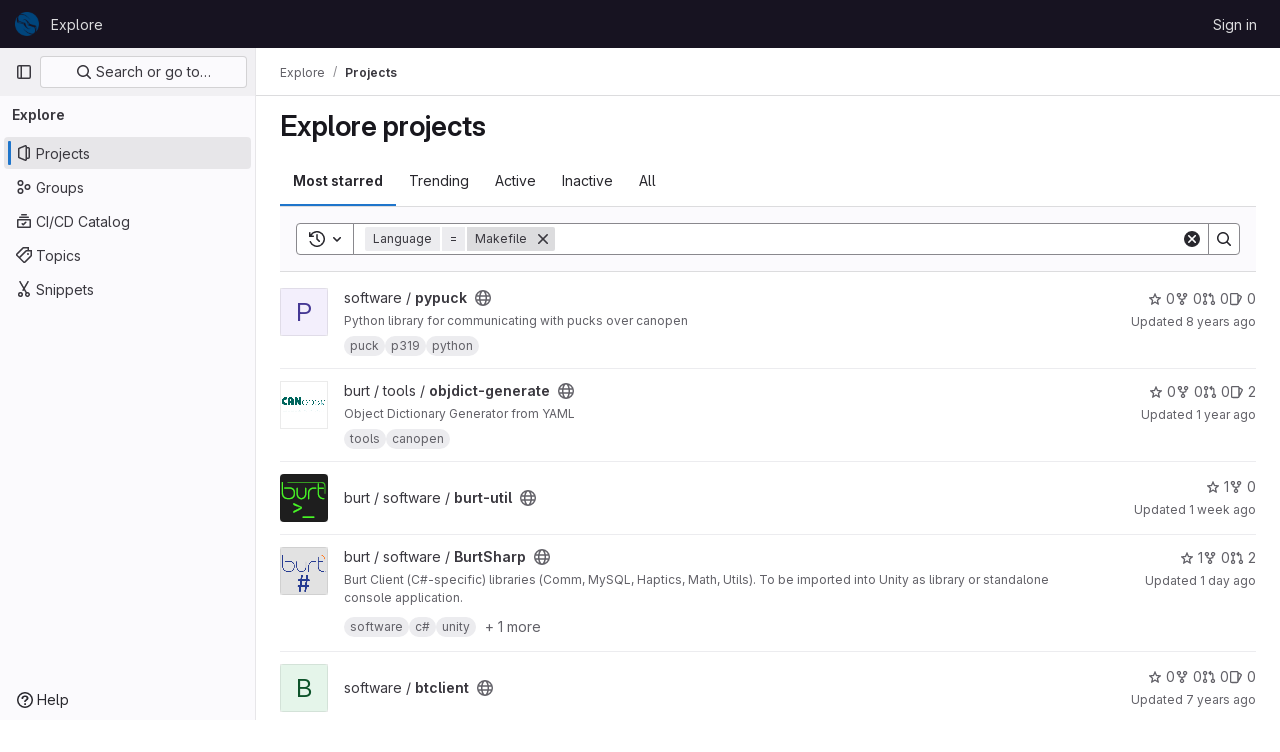

--- FILE ---
content_type: text/javascript; charset=utf-8
request_url: https://git.barrett.com/assets/webpack/commons-pages.search.show-super_sidebar.7bd204cc.chunk.js
body_size: 20780
content:
(this.webpackJsonp=this.webpackJsonp||[]).push([[221],{"3cHC":function(t,e,n){"use strict";n.d(e,"p",(function(){return i})),n.d(e,"i",(function(){return o})),n.d(e,"j",(function(){return a})),n.d(e,"A",(function(){return s})),n.d(e,"B",(function(){return u})),n.d(e,"s",(function(){return l})),n.d(e,"r",(function(){return c})),n.d(e,"t",(function(){return d})),n.d(e,"w",(function(){return f})),n.d(e,"u",(function(){return h})),n.d(e,"v",(function(){return p})),n.d(e,"x",(function(){return m})),n.d(e,"y",(function(){return g})),n.d(e,"a",(function(){return v})),n.d(e,"b",(function(){return b})),n.d(e,"l",(function(){return y})),n.d(e,"z",(function(){return S})),n.d(e,"g",(function(){return w})),n.d(e,"o",(function(){return _})),n.d(e,"n",(function(){return x})),n.d(e,"m",(function(){return O})),n.d(e,"d",(function(){return j})),n.d(e,"k",(function(){return k})),n.d(e,"h",(function(){return C})),n.d(e,"f",(function(){return I})),n.d(e,"e",(function(){return E})),n.d(e,"q",(function(){return A})),n.d(e,"c",(function(){return P}));var r=n("ewH8");const i="sidebar-portal-mount",o="js-super-sidebar-toggle-collapse",a="js-super-sidebar-toggle-expand",s=r.default.observable({ready:!1}),u=r.default.observable({isCollapsed:!1,hasPeeked:!1,isPeek:!1,isPeekable:!1,isHoverPeek:!1,wasHoverPeek:!1}),l=(r.default.observable({commands:[],isShown:!1}),200),c=500,d="closed",f="will-open",h="open",p="will-close",m="item_without_id",g="nav_panel_unknown",v="click_menu_item",b="click_pinned_menu_item",y=["group","project","organization"],S={"data-track-property":"nav_user_menu","data-track-action":"click_link"},w={"data-track-property":"nav_help_menu","data-track-action":"click_link"},_="sidebar_pinned_section_expanded",x=3650,O="super-sidebar-pinned-nav-item-clicked",j=4,k="super-sidebar-nav-item-current",C=34,I={MAX_COUNT:20,ELIGIBLE_FREQUENCY:3},E=9e5,A={projects:"frequent-projects"},P="groups"},"7Gq8":function(t,e,n){var r=n("BZxG");t.exports=function(t,e,n){for(var i=-1,o=t.criteria,a=e.criteria,s=o.length,u=n.length;++i<s;){var l=r(o[i],a[i]);if(l)return i>=u?l:l*("desc"==n[i]?-1:1)}return t.index-e.index}},"95R8":function(t,e,n){var r=n("90g9"),i=n("aEqC"),o=n("nHTl"),a=n("QwWC"),s=n("uHqx"),u=n("wJPF"),l=n("7Gq8"),c=n("uYOL"),d=n("P/Kr");t.exports=function(t,e,n){e=e.length?r(e,(function(t){return d(t)?function(e){return i(e,1===t.length?t[0]:t)}:t})):[c];var f=-1;e=r(e,u(o));var h=a(t,(function(t,n,i){return{criteria:r(e,(function(e){return e(t)})),index:++f,value:t}}));return s(h,(function(t,e){return l(t,e,n)}))}},"9lRJ":function(t,e,n){"use strict";n.d(e,"g",(function(){return s})),n.d(e,"f",(function(){return u})),n.d(e,"c",(function(){return l})),n.d(e,"i",(function(){return c})),n.d(e,"p",(function(){return d})),n.d(e,"j",(function(){return f})),n.d(e,"h",(function(){return h})),n.d(e,"d",(function(){return p})),n.d(e,"q",(function(){return m})),n.d(e,"k",(function(){return g})),n.d(e,"r",(function(){return v})),n.d(e,"a",(function(){return b})),n.d(e,"b",(function(){return y})),n.d(e,"l",(function(){return S})),n.d(e,"n",(function(){return w})),n.d(e,"m",(function(){return _})),n.d(e,"e",(function(){return x})),n.d(e,"o",(function(){return O}));var r,i,o=n("/lV4"),a=n("oNYJ");const s=5,u=5,l="global-search-frequent-groups",c="global-search-frequent-projects",d=[a.Q,a.g,a.t,a.r,a.m,a.n,a.O,a.y,a.f,a.x],f="regex",h={notation:"compact",compactDisplay:"short"},p={blobs:"code",issues:null!==(r=window.gon)&&void 0!==r&&null!==(r=r.features)&&void 0!==r&&r.workItemScopeFrontend?"work":"issues",epics:"epic",merge_requests:"merge-request",commits:"commit",notes:"comments",milestones:"milestone",users:"users",projects:"project",wiki_blobs:"book",snippet_titles:"snippet"},m={issue:{order:1,icon:"issue-type-issue",label:Object(o.h)("GlobalSearch|Issues")},epic:{order:2,icon:"issue-type-epic",label:Object(o.h)("GlobalSearch|Epics")},task:{order:3,icon:"issue-type-task",label:Object(o.h)("GlobalSearch|Tasks")},objective:{order:4,icon:"issue-type-objective",label:Object(o.h)("GlobalSearch|Objectives")},key_result:{order:5,icon:"issue-type-keyresult",label:Object(o.h)("GlobalSearch|Key results")}},g={blobs:Object(o.h)("GlobalSearch|Code"),issues:null!==(i=window.gon)&&void 0!==i&&null!==(i=i.features)&&void 0!==i&&i.workItemScopeFrontend?Object(o.h)("GlobalSearch|Work items"):Object(o.h)("GlobalSearch|Issues"),epics:Object(o.h)("GlobalSearch|Epics"),merge_requests:Object(o.h)("GlobalSearch|Merge request"),commits:Object(o.h)("GlobalSearch|Commits"),notes:Object(o.h)("GlobalSearch|Comments"),milestones:Object(o.h)("GlobalSearch|Milestones"),users:Object(o.h)("GlobalSearch|Users"),projects:Object(o.h)("GlobalSearch|Projects"),wiki_blobs:Object(o.h)("GlobalSearch|Wiki"),snippet_titles:Object(o.h)("GlobalSearch|Snippets")},v="zoekt",b="advanced",y="basic",S="global",w="project",_="group",x=f+"_advanced_search",O=Object(o.h)("GlobalSearch|Search")+" · GitLab"},AUvv:function(t,e){(function(){var t,n,r,i,o,a,s,u,l,c,d,f,h,p,m,g;e.score=function(t,e,r){var i,a,s;return i=r.preparedQuery,r.allowErrors||o(t,i.core_lw,i.core_up)?(s=t.toLowerCase(),a=n(t,s,i),Math.ceil(a)):0},e.isMatch=o=function(t,e,n){var r,i,o,a,s,u,l;if(o=t.length,a=e.length,!o||a>o)return!1;for(r=-1,i=-1;++i<a;){for(s=e.charCodeAt(i),u=n.charCodeAt(i);++r<o&&(l=t.charCodeAt(r))!==s&&l!==u;);if(r===o)return!1}return!0},e.computeScore=n=function(t,e,n){var r,i,o,a,s,p,m,v,b,y,S,w,_,x,O,j,k,C,I,E,A,P,G,T;if(O=n.query,j=n.query_lw,y=t.length,_=O.length,i=(r=l(t,e,O,j)).score,r.count===_)return f(_,y,i,r.pos);if((x=e.indexOf(j))>-1)return h(t,e,O,j,x,_,y);for(E=new Array(_),s=new Array(_),T=g(_,y),w=S=Math.ceil(.75*_)+5,m=!0,b=-1;++b<_;)E[b]=0,s[b]=0;for(v=-1;++v<y;)if(!(P=e[v]).charCodeAt(0)in n.charCodes){if(m){for(b=-1;++b<_;)s[b]=0;m=!1}}else for(C=0,I=0,a=0,k=!0,m=!0,b=-1;++b<_;){if((A=E[b])>C&&(C=A),p=0,j[b]===P)if(G=u(v,t,e),p=a>0?a:d(t,e,O,j,v,b,G),(o=I+c(v,b,G,i,p))>C)C=o,w=S;else{if(k&&--w<=0)return Math.max(C,E[_-1])*T;k=!1}I=A,a=s[b],s[b]=p,E[b]=C}return(C=E[_-1])*T},e.isWordStart=u=function(t,e,n){var r,i;return 0===t||(r=e[t],i=e[t-1],a(i)||r!==n[t]&&i===n[t-1])},e.isWordEnd=s=function(t,e,n,r){var i,o;return t===r-1||(i=e[t],o=e[t+1],a(o)||i===n[t]&&o!==n[t+1])},a=function(t){return" "===t||"."===t||"-"===t||"_"===t||"/"===t||"\\"===t},m=function(t){var e;return t<20?100+(e=20-t)*e:Math.max(120-t,0)},e.scoreSize=g=function(t,e){return 150/(150+Math.abs(e-t))},f=function(t,e,n,r){return 2*t*(150*n+m(r))*g(t,e)},e.scorePattern=p=function(t,e,n,r,i){var o,a;return a=t,o=6,n===t&&(o+=2),r&&(o+=3),i&&(o+=1),t===e&&(r&&(a+=n===e?2:1),i&&(o+=1)),n+a*(a+o)},e.scoreCharacter=c=function(t,e,n,r,i){var o;return o=m(t),n?o+150*((r>i?r:i)+10):o+150*i},e.scoreConsecutives=d=function(t,e,n,r,i,o,a){var u,l,c,d,f,h,m;for(u=(c=(l=t.length)-i)<(f=(d=n.length)-o)?c:f,h=0,m=0,n[o]===t[i]&&h++;++m<u&&r[++o]===e[++i];)n[o]===t[i]&&h++;return m<u&&i--,1===m?1+2*h:p(m,d,h,a,s(i,t,e,l))},e.scoreExactMatch=h=function(t,e,n,r,i,o,a){var l,c,d,h,m;for((m=u(i,t,e))||(d=e.indexOf(r,i+1))>-1&&(m=u(d,t,e))&&(i=d),c=-1,h=0;++c<o;)n[i+c]===t[c]&&h++;return l=s(i+o-1,t,e,a),f(o,a,p(o,o,h,m,l),i)},r=new(t=function(t,e,n){this.score=t,this.pos=e,this.count=n})(0,.1,0),e.scoreAcronyms=l=function(e,n,o,s){var l,c,d,f,h,m,g,v,b,y,S;if(h=e.length,m=o.length,!(h>1&&m>1))return r;for(l=0,y=0,S=0,v=0,d=-1,f=-1;++f<m;){if(g=s[f],a(g)){if((d=n.indexOf(g,d+1))>-1){y++;continue}break}for(;++d<h;)if(g===n[d]&&u(d,e,n)){o[f]===e[d]&&v++,S+=d,l++;break}if(d===h)break}return l<2?r:(c=l===m&&i(e,n,o,l),b=p(l,m,v,!0,c),new t(b,S/l,l+y))},i=function(t,e,n,r){var i,o,a;if(i=0,(a=t.length)>12*n.length)return!1;for(o=-1;++o<a;)if(u(o,t,e)&&++i>r)return!1;return!0}}).call(this)},BZxG:function(t,e,n){var r=n("G1mR");t.exports=function(t,e){if(t!==e){var n=void 0!==t,i=null===t,o=t==t,a=r(t),s=void 0!==e,u=null===e,l=e==e,c=r(e);if(!u&&!c&&!a&&t>e||a&&s&&l&&!u&&!c||i&&s&&l||!n&&l||!o)return 1;if(!i&&!a&&!c&&t<e||c&&n&&o&&!i&&!a||u&&n&&o||!s&&o||!l)return-1}return 0}},DbBu:function(t,e,n){var r=n("5N3H"),i=n("rRem"),o=n("J0jI"),a=RegExp("['’]","g");t.exports=function(t){return function(e){return r(o(i(e).replace(a,"")),t,"")}}},GHFj:function(t,e,n){var r=n("95R8"),i=n("P/Kr");t.exports=function(t,e,n,o){return null==t?[]:(i(e)||(e=null==e?[]:[e]),i(n=o?void 0:n)||(n=null==n?[]:[n]),r(t,e,n))}},GY8p:function(t,e){t.exports=function(t,e,n){for(var r=-1,i=null==t?0:t.length;++r<i;)if(n(e,t[r]))return!0;return!1}},Htnb:function(t,e,n){"use strict";n.d(e,"a",(function(){return a}));n("3UXl"),n("iyoE");var r=n("PxiM"),i=n.n(r),o=n("D+x4");function a(t,e="",n="<b>",r="</b>"){if(!t)return"";if(!e)return Object(o.b)(t.toString(),{ALLOWED_TAGS:[]});const a=Object(o.b)(t.toString(),{ALLOWED_TAGS:[]}),s=i.a.match(a,e.toString());return a.split("").map((function(t,e){return s.includes(e)?`${n}${t}${r}`:t})).join("")}},I4EJ:function(t,e,n){"use strict";n.d(e,"b",(function(){return i})),n.d(e,"J",(function(){return o})),n.d(e,"y",(function(){return a})),n.d(e,"j",(function(){return s})),n.d(e,"w",(function(){return u})),n.d(e,"a",(function(){return l})),n.d(e,"F",(function(){return c})),n.d(e,"G",(function(){return d})),n.d(e,"H",(function(){return f})),n.d(e,"c",(function(){return h})),n.d(e,"D",(function(){return p})),n.d(e,"C",(function(){return m})),n.d(e,"f",(function(){return g})),n.d(e,"I",(function(){return v})),n.d(e,"u",(function(){return b})),n.d(e,"x",(function(){return y})),n.d(e,"g",(function(){return S})),n.d(e,"i",(function(){return w})),n.d(e,"v",(function(){return _})),n.d(e,"E",(function(){return x})),n.d(e,"m",(function(){return O})),n.d(e,"l",(function(){return j})),n.d(e,"n",(function(){return k})),n.d(e,"z",(function(){return C})),n.d(e,"A",(function(){return I})),n.d(e,"B",(function(){return E})),n.d(e,"h",(function(){return A})),n.d(e,"k",(function(){return P})),n.d(e,"o",(function(){return G})),n.d(e,"t",(function(){return T})),n.d(e,"r",(function(){return L})),n.d(e,"s",(function(){return q})),n.d(e,"p",(function(){return $})),n.d(e,"q",(function(){return R})),n.d(e,"e",(function(){return N})),n.d(e,"d",(function(){return M}));var r=n("/lV4");const i=">",o="@",a=":",s="#",u="~",l="mod+k",c="activate_command_palette",d="click_command_palette_item",f={[i]:"command",[o]:"user",[a]:"project",[u]:"path"},h=[i,o,a,u],p={[i]:Object(r.h)("CommandPalette|command"),[o]:Object(r.h)("CommandPalette|user (enter at least 3 chars)"),[a]:Object(r.h)("CommandPalette|project (enter at least 3 chars)"),[s]:Object(r.h)("CommandPalette|issue (enter at least 3 chars)"),[u]:Object(r.h)("CommandPalette|go to project file")},m={[o]:"users",[a]:"projects",[s]:"issues"},g=Object(r.h)("CommandPalette|Global Commands"),v=Object(r.h)("GlobalSearch|Users"),b=Object(r.h)("CommandPalette|Pages"),y=Object(r.h)("GlobalSearch|Projects"),S=Object(r.h)("GlobalSearch|Groups"),w=Object(r.h)("GlobalSearch|Issues"),_=Object(r.h)("CommandPalette|Project files"),x=Object(r.h)("CommandPalette|Settings"),O="esc",j="backdrop",k="headerclose",C="scoped-in-all",I="scoped-in-group",E="scoped-in-project",A={[o]:v,[a]:y,[s]:w,[u]:_},P=20,G=Object(r.h)("GlobalSearch|Change context %{kbdStart}↵%{kbdEnd}"),T=Object(r.h)("GlobalSearch|Search %{kbdStart}↵%{kbdEnd}"),L=Object(r.h)("GlobalSearch|Go to profile %{kbdStart}↵%{kbdEnd}"),q=Object(r.h)("GlobalSearch|Go to project %{kbdStart}↵%{kbdEnd}"),$=Object(r.h)("GlobalSearch|Go to file %{kbdStart}↵%{kbdEnd}"),R=Object(r.h)("GlobalSearch|Go to %{kbdStart}↵%{kbdEnd}"),N="FREQUENTLY_VISITED_PROJECTS_HANDLE",M="FREQUENTLY_VISITED_GROUPS_HANDLE"},IAil:function(t,e,n){var r=n("ERvI")({"À":"A","Á":"A","Â":"A","Ã":"A","Ä":"A","Å":"A","à":"a","á":"a","â":"a","ã":"a","ä":"a","å":"a","Ç":"C","ç":"c","Ð":"D","ð":"d","È":"E","É":"E","Ê":"E","Ë":"E","è":"e","é":"e","ê":"e","ë":"e","Ì":"I","Í":"I","Î":"I","Ï":"I","ì":"i","í":"i","î":"i","ï":"i","Ñ":"N","ñ":"n","Ò":"O","Ó":"O","Ô":"O","Õ":"O","Ö":"O","Ø":"O","ò":"o","ó":"o","ô":"o","õ":"o","ö":"o","ø":"o","Ù":"U","Ú":"U","Û":"U","Ü":"U","ù":"u","ú":"u","û":"u","ü":"u","Ý":"Y","ý":"y","ÿ":"y","Æ":"Ae","æ":"ae","Þ":"Th","þ":"th","ß":"ss","Ā":"A","Ă":"A","Ą":"A","ā":"a","ă":"a","ą":"a","Ć":"C","Ĉ":"C","Ċ":"C","Č":"C","ć":"c","ĉ":"c","ċ":"c","č":"c","Ď":"D","Đ":"D","ď":"d","đ":"d","Ē":"E","Ĕ":"E","Ė":"E","Ę":"E","Ě":"E","ē":"e","ĕ":"e","ė":"e","ę":"e","ě":"e","Ĝ":"G","Ğ":"G","Ġ":"G","Ģ":"G","ĝ":"g","ğ":"g","ġ":"g","ģ":"g","Ĥ":"H","Ħ":"H","ĥ":"h","ħ":"h","Ĩ":"I","Ī":"I","Ĭ":"I","Į":"I","İ":"I","ĩ":"i","ī":"i","ĭ":"i","į":"i","ı":"i","Ĵ":"J","ĵ":"j","Ķ":"K","ķ":"k","ĸ":"k","Ĺ":"L","Ļ":"L","Ľ":"L","Ŀ":"L","Ł":"L","ĺ":"l","ļ":"l","ľ":"l","ŀ":"l","ł":"l","Ń":"N","Ņ":"N","Ň":"N","Ŋ":"N","ń":"n","ņ":"n","ň":"n","ŋ":"n","Ō":"O","Ŏ":"O","Ő":"O","ō":"o","ŏ":"o","ő":"o","Ŕ":"R","Ŗ":"R","Ř":"R","ŕ":"r","ŗ":"r","ř":"r","Ś":"S","Ŝ":"S","Ş":"S","Š":"S","ś":"s","ŝ":"s","ş":"s","š":"s","Ţ":"T","Ť":"T","Ŧ":"T","ţ":"t","ť":"t","ŧ":"t","Ũ":"U","Ū":"U","Ŭ":"U","Ů":"U","Ű":"U","Ų":"U","ũ":"u","ū":"u","ŭ":"u","ů":"u","ű":"u","ų":"u","Ŵ":"W","ŵ":"w","Ŷ":"Y","ŷ":"y","Ÿ":"Y","Ź":"Z","Ż":"Z","Ž":"Z","ź":"z","ż":"z","ž":"z","Ĳ":"IJ","ĳ":"ij","Œ":"Oe","œ":"oe","ŉ":"'n","ſ":"s"});t.exports=r},J0jI:function(t,e,n){var r=n("JIXF"),i=n("lxj7"),o=n("rhmX"),a=n("qxsN");t.exports=function(t,e,n){return t=o(t),void 0===(e=n?void 0:e)?i(t)?a(t):r(t):t.match(e)||[]}},JIXF:function(t,e){var n=/[^\x00-\x2f\x3a-\x40\x5b-\x60\x7b-\x7f]+/g;t.exports=function(t){return t.match(n)||[]}},Lcz3:function(t,e,n){"use strict";var r=n("tbP8"),i=n("4lAS"),o=n("s1D3"),a=n("Lzak"),s=n("lHJB"),u=n("/lV4"),l=n("3cHC"),c=n("7xOh"),d=Object(c.a)(),f=n("QvGs"),h={props:{item:{type:Object,required:!0}},computed:{isActive(){return this.item.is_active},linkProps(){return{href:this.item.link,"aria-current":Object(f.a)(this.isActive)}},computedLinkClasses(){return{[l.k]:this.isActive}}}},p=n("tBpV"),m=Object(p.a)(h,(function(){var t=this;return(0,t._self._c)("a",t._b({class:t.computedLinkClasses,on:{click:function(e){return t.$emit("nav-link-click")}}},"a",t.linkProps,!1),[t._t("default",null,{isActive:t.isActive})],2)}),[],!1,null,null,null).exports,g={NAV_ITEM_LINK_ACTIVE_CLASS:l.k,props:{item:{type:Object,required:!0}},computed:{linkProps(){return{to:this.item.to}}},methods:{ariaCurrent:f.a}},v=Object(p.a)(g,(function(){var t=this,e=t._self._c;return e("router-link",t._b({attrs:{"active-class":t.$options.NAV_ITEM_LINK_ACTIVE_CLASS,custom:""},scopedSlots:t._u([{key:"default",fn:function({href:n,navigate:r,isActive:i}){return[e("a",{attrs:{href:n,"aria-current":t.ariaCurrent(i)},on:{click:r}},[t._t("default",null,{isActive:i})],2)]}}],null,!0)},"router-link",t.linkProps,!1))}),[],!1,null,null,null).exports,b={i18n:{pin:Object(u.h)("Navigation|Pin %{title}"),pinItem:Object(u.h)("Navigation|Pin item"),unpin:Object(u.h)("Navigation|Unpin %{title}"),unpinItem:Object(u.h)("Navigation|Unpin item")},name:"NavItem",components:{GlAvatar:r.a,GlButton:i.a,GlIcon:o.a,GlBadge:a.a,NavItemLink:m,NavItemRouterLink:v},directives:{GlTooltip:s.a},inject:{pinnedItemIds:{default:{ids:[]}},panelSupportsPins:{default:!1},panelType:{default:""}},props:{isInPinnedSection:{type:Boolean,required:!1,default:!1},isStatic:{type:Boolean,required:!1,default:!1},item:{type:Object,required:!0},linkClasses:{type:Object,required:!1,default:function(){return{}}},isSubitem:{type:Boolean,required:!1,default:!1},isFlyout:{type:Boolean,required:!1,default:!1},asyncCount:{type:Object,required:!1,default:function(){return{}}}},data:()=>({isMouseIn:!1,canClickPinButton:!1}),computed:{pillData(){return this.item.pill_count_field?this.asyncCount[this.item.pill_count_field]:this.item.pill_count},hasPill(){return Number.isFinite(this.pillData)||"string"==typeof this.pillData&&""!==this.pillData},isPinnable(){return this.panelSupportsPins&&!this.isStatic},isPinned(){return this.pinnedItemIds.ids.includes(this.item.id)},trackingProps(){var t;const e=this.item.id&&this.panelType?{}:{"data-track-extra":JSON.stringify({title:this.item.title})};return{"data-track-action":this.isInPinnedSection?l.b:l.a,"data-track-label":null!==(t=this.item.id)&&void 0!==t?t:l.x,"data-track-property":this.panelType?"nav_panel_"+this.panelType:l.y,...e}},qaSubMenuItem(){const{id:t}=this.item;return"project_overview"===t||"group_overview"===t?t.replace(/_/g,"-"):this.item.title},linkProps(){var t;return{...this.$attrs,...this.trackingProps,item:this.item,"data-qa-submenu-item":this.qaSubMenuItem,"data-method":null!==(t=this.item.data_method)&&void 0!==t?t:null}},computedLinkClasses(){return{"gl-px-2 gl-mx-2 gl-leading-normal":this.isSubitem,"gl-px-3":!this.isSubitem,"!gl-pl-5 gl-rounded-small":this.isFlyout,"gl-rounded-base":!this.isFlyout,[this.item.link_classes]:this.item.link_classes,...this.linkClasses}},navItemLinkComponent(){return this.item.to?v:m},hasAvatar(){return Boolean(this.item.entity_id)},hasEndSpace(){return this.hasPill||this.isPinnable||this.isFlyout},avatarShape(){return this.item.avatar_shape||"rect"},pinAriaLabel(){return Object(u.i)(this.$options.i18n.pin,{title:this.item.title})},unpinAriaLabel(){return Object(u.i)(this.$options.i18n.unpin,{title:this.item.title})},activeIndicatorStyle(){const t={width:"3px",borderRadius:"3px",marginRight:"1px"};return this.hasAvatar&&(t.transform="translateX(-1px)"),t}},mounted(){this.item.is_active&&this.$el.scrollIntoView({behavior:"instant",block:"center",inline:"nearest"}),d.$on("updatePillValue",this.updatePillValue)},destroyed(){d.$off("updatePillValue",this.updatePillValue)},methods:{pinAdd(){this.$emit("pin-add",this.item.id,this.item.title)},pinRemove(){this.$emit("pin-remove",this.item.id,this.item.title)},togglePointerEvents(){this.canClickPinButton=this.isMouseIn},updatePillValue({value:t,itemId:e}){this.item.id===e&&(this.item.pill_count=t)}}},y=Object(p.a)(b,(function(){var t=this,e=t._self._c;return e("li",{staticClass:"show-on-focus-or-hover--context hide-on-focus-or-hover--context transition-opacity-on-hover--context gl-relative",attrs:{"data-testid":"nav-item"},on:{mouseenter:function(e){t.isMouseIn=!0},mouseleave:function(e){t.isMouseIn=!1}}},[e(t.navItemLinkComponent,t._b({tag:"component",staticClass:"super-sidebar-nav-item show-on-focus-or-hover--control hide-on-focus-or-hover--control gl-relative gl-mb-1 gl-flex gl-min-h-7 gl-items-center gl-gap-3 gl-py-2 !gl-text-default !gl-no-underline focus:gl-focus",class:t.computedLinkClasses,attrs:{"data-testid":"nav-item-link","aria-label":t.item.title},on:{"nav-link-click":function(e){return t.$emit("nav-link-click")}},scopedSlots:t._u([{key:"default",fn:function({isActive:n}){return[e("div",{staticClass:"active-indicator gl-absolute gl-bottom-2 gl-left-2 gl-top-2 gl-transition-all gl-duration-slow",class:[n?"gl-opacity-10":"gl-opacity-0"],style:t.activeIndicatorStyle,attrs:{"aria-hidden":"true","data-testid":"active-indicator"}}),t._v(" "),t.isFlyout?t._e():e("div",{staticClass:"gl-flex gl-w-6 gl-shrink-0",class:{"gl-self-start":t.hasAvatar}},[t._t("icon",(function(){return[t.item.icon?e("gl-icon",{staticClass:"super-sidebar-nav-item-icon gl-m-auto",attrs:{name:t.item.icon}}):t.isInPinnedSection?e("gl-icon",{staticClass:"js-draggable-icon show-on-focus-or-hover--target super-sidebar-mix-blend-mode gl-m-auto gl-cursor-grab",attrs:{name:"grip",variant:"subtle"}}):t.hasAvatar?e("gl-avatar",{attrs:{size:24,shape:t.avatarShape,"entity-name":t.item.title,"entity-id":t.item.entity_id,src:t.item.avatar}}):t._e()]}))],2),t._v(" "),e("div",{staticClass:"gl-grow gl-text-default gl-break-anywhere",class:{"gl-w-max":t.isFlyout},attrs:{"data-testid":"nav-item-link-label"}},[t._v("\n      "+t._s(t.item.title)+"\n      "),t.item.subtitle?e("div",{staticClass:"gl-truncate-end gl-text-sm gl-text-subtle"},[t._v("\n        "+t._s(t.item.subtitle)+"\n      ")]):t._e()]),t._v(" "),t._t("actions"),t._v(" "),t.hasEndSpace?e("span",{staticClass:"gl-flex gl-min-w-6 gl-items-start gl-justify-end"},[t.hasPill?e("gl-badge",{class:{"hide-on-focus-or-hover--target transition-opacity-on-hover--target":t.isPinnable},attrs:{variant:"neutral"}},[t._v("\n        "+t._s(t.pillData)+"\n      ")]):t._e()],1):t._e()]}}],null,!0)},"component",t.linkProps,!1)),t._v(" "),t.isPinnable?[t.isPinned?e("gl-button",{directives:[{name:"gl-tooltip",rawName:"v-gl-tooltip.noninteractive.right.viewport",value:t.$options.i18n.unpinItem,expression:"$options.i18n.unpinItem",modifiers:{noninteractive:!0,right:!0,viewport:!0}}],staticClass:"show-on-focus-or-hover--target transition-opacity-on-hover--target always-animate gl-absolute gl-right-3 gl-top-1/2 -gl-translate-y-1/2",class:{"gl-pointer-events-none":!t.canClickPinButton},attrs:{"aria-label":t.unpinAriaLabel,category:"tertiary","data-testid":"nav-item-unpin",icon:"thumbtack-solid",size:"small"},on:{click:t.pinRemove,transitionend:t.togglePointerEvents}}):e("gl-button",{directives:[{name:"gl-tooltip",rawName:"v-gl-tooltip.noninteractive.right.viewport",value:t.$options.i18n.pinItem,expression:"$options.i18n.pinItem",modifiers:{noninteractive:!0,right:!0,viewport:!0}}],staticClass:"show-on-focus-or-hover--target transition-opacity-on-hover--target always-animate gl-absolute gl-right-3 gl-top-1/2 -gl-translate-y-1/2",class:{"gl-pointer-events-none":!t.canClickPinButton},attrs:{"aria-label":t.pinAriaLabel,category:"tertiary","data-testid":"nav-item-pin",icon:"thumbtack",size:"small"},on:{click:t.pinAdd,transitionend:t.togglePointerEvents}})]:t._e()],2)}),[],!1,null,null,null);e.a=y.exports},PxiM:function(t,e,n){(function(e){(function(){var r,i,o,a,s,u,l,c;o=n("zgIB"),a=n("rxWs"),c=n("AUvv"),u=n("jP5H"),r=n("dsXv"),l=null,i="win32"===(null!=e?e.platform:void 0)?"\\":"/",t.exports={filter:function(t,e,n){return null==n&&(n={}),(null!=e?e.length:void 0)&&(null!=t?t.length:void 0)?(n=s(n,e),o(t,e,n)):[]},score:function(t,e,n){return null==n&&(n={}),(null!=t?t.length:void 0)&&(null!=e?e.length:void 0)?(n=s(n,e)).usePathScoring?u.score(t,e,n):c.score(t,e,n):0},match:function(t,e,n){var r;return null==n&&(n={}),t&&e?t===e?function(){r=[];for(var e=0,n=t.length;0<=n?e<n:e>n;0<=n?e++:e--)r.push(e);return r}.apply(this):(n=s(n,e),a.match(t,e,n)):[]},wrap:function(t,e,n){return null==n&&(n={}),t&&e?(n=s(n,e),a.wrap(t,e,n)):[]},prepareQuery:function(t,e){return null==e&&(e={}),(e=s(e,t)).preparedQuery}},s=function(t,e){return null==t.allowErrors&&(t.allowErrors=!1),null==t.usePathScoring&&(t.usePathScoring=!0),null==t.useExtensionBonus&&(t.useExtensionBonus=!1),null==t.pathSeparator&&(t.pathSeparator=i),null==t.optCharRegEx&&(t.optCharRegEx=null),null==t.wrap&&(t.wrap=null),null==t.preparedQuery&&(t.preparedQuery=l&&l.query===e?l:l=new r(e,t)),t}}).call(this)}).call(this,n("TzVV"))},QPL1:function(t,e,n){var r=n("pFYY"),i=n("KZGt"),o=n("1XSk"),a=r&&1/o(new r([,-0]))[1]==1/0?function(t){return new r(t)}:i;t.exports=a},QvGs:function(t,e,n){"use strict";n.d(e,"c",(function(){return l})),n.d(e,"d",(function(){return d})),n.d(e,"a",(function(){return f})),n.d(e,"b",(function(){return h}));n("UezY"),n("z6RN"),n("hG7+"),n("byxs"),n("v2fZ");var r=n("7F3p"),i=n("n7CP"),o=n("3cHC"),a=n("2ibD"),s=n("SNRI");const u=function(t){return t.sort((function(t,e){return t.frequency!==e.frequency?e.frequency-t.frequency:t.lastAccessedOn!==e.lastAccessedOn?e.lastAccessedOn-t.lastAccessedOn:0}))},l=function(t,e){if(!Array.isArray(t))return[];const n=t.filter((function(t){return t.frequency>=o.f.ELIGIBLE_FREQUENCY}));return u(n),n.slice(0,e)},c=function(t,{lastAccessedOn:e,frequency:n=0}={},i,s){const u=Date.now(),l=!e||Math.abs(u-e)/o.e>1;return l&&Object(a.a)({url:s,method:"POST",data:{type:i,id:t.id}}).catch((function(t){r.b(t)})),{...t,frequency:l?n+1:n,lastAccessedOn:l?u:e}},d=function(t,e,n){if(!i.a.canUseLocalStorage())return!1;const r=`${t}/frequent-${e.namespace}`,a=localStorage.getItem(r),s=a?JSON.parse(a):[],l=s.findIndex((function(t){return t.id===e.item.id}));if(l>-1)s[l]=c(e.item,s[l],e.namespace,n);else{const t=c(e.item,s[l],e.namespace,n);s.length===o.f.MAX_COUNT&&(u(s),s.pop()),s.push(t)}return localStorage.setItem(r,JSON.stringify(s))},f=function(t){return t?"page":null},h=function(t){return function(t){return"number"==typeof t}(t)?Object(s.h)(t):null}},QwWC:function(t,e,n){var r=n("2v8U"),i=n("20jF");t.exports=function(t,e){var n=-1,o=i(t)?Array(t.length):[];return r(t,(function(t,r,i){o[++n]=e(t,r,i)})),o}},aOF2:function(t,e,n){"use strict";n.d(e,"a",(function(){return o}));var r=n("Pyw5");const i={name:"GlCollapse",model:{prop:"visible",event:"input"},props:{visible:{type:Boolean,default:!1,required:!1},tag:{type:String,required:!1,default:"div"}},data(){return{show:this.visible,transitioning:!1}},computed:{classObject(){const{transitioning:t}=this;return{collapse:!t,show:this.show&&!t}},slotScope(){return{visible:this.show,close:()=>{this.show=!1}}},transitionProps(){return{...this.$attrs,css:!0,enterClass:"",enterActiveClass:"collapsing",enterToClass:"collapse show",leaveClass:"collapse show",leaveActiveClass:"collapsing",leaveToClass:"collapse"}}},watch:{visible(t){t!==this.show&&(this.show=t)},show(t,e){t!==e&&this.emitState()}},mounted(){this.$nextTick(()=>{this.emitState()})},beforeDestroy(){this.show=!1},methods:{reflow:t=>Boolean(t&&t.nodeType===Node.ELEMENT_NODE)&&t.offsetHeight,emitState(){const{show:t}=this;this.$emit("input",t)},enter(t){this.transitioning=!0,t.style.height=0,window.requestAnimationFrame(()=>{this.reflow(t),t.style.height=t.scrollHeight+"px"})},afterEnter(t){this.transitioning=!1,this.$emit("shown"),t.style.height=""},leave(t){this.transitioning=!0,t.style.height="auto",t.style.display="block",t.style.height=t.getBoundingClientRect().height+"px",this.reflow(t),t.style.height=0},afterLeave(t){this.transitioning=!1,this.$emit("hidden"),t.style.height=""}}};const o=n.n(r)()({render:function(){var t=this,e=t.$createElement,n=t._self._c||e;return n("transition",t._g(t._b({attrs:{visible:t.visible},on:{enter:t.enter,"after-enter":t.afterEnter,leave:t.leave,afterLeave:t.afterLeave}},"transition",t.transitionProps,!1),t.$listeners),[n(t.tag,{directives:[{name:"show",rawName:"v-show",value:t.show,expression:"show"}],tag:"component",class:t.classObject},[t._t("default",null,null,t.slotScope)],2)],1)},staticRenderFns:[]},void 0,i,void 0,!1,void 0,!1,void 0,void 0,void 0)},blty:function(t,e,n){"use strict";n.d(e,"a",(function(){return s}));var r=n("TU2v"),i=n("Pyw5"),o=n.n(i);const a={name:"GlAnimatedChevronRightDownIcon",extends:r.a};const s=o()({render:function(){var t=this.$createElement,e=this._self._c||t;return e("svg",{class:[this.iconStateClass,this.iconVariantClass],attrs:{"aria-label":this.ariaLabel,width:"16",height:"16",viewBox:"0 0 16 16",fill:"none",xmlns:"http://www.w3.org/2000/svg"}},[e("path",{staticClass:"gl-animated-chevron-right-down-arrow",attrs:{d:"M6.75 4.75L10 8L6.75 11.25",stroke:"currentColor","stroke-width":"1.5","stroke-linecap":"round","stroke-linejoin":"round"}})])},staticRenderFns:[]},void 0,a,void 0,!1,void 0,!1,void 0,void 0,void 0)},"dA+0":function(t,e,n){var r=n("4O6w"),i=n("QPeP"),o=n("GY8p"),a=n("5PFN"),s=n("QPL1"),u=n("1XSk");t.exports=function(t,e,n){var l=-1,c=i,d=t.length,f=!0,h=[],p=h;if(n)f=!1,c=o;else if(d>=200){var m=e?null:s(t);if(m)return u(m);f=!1,c=a,p=new r}else p=e?[]:h;t:for(;++l<d;){var g=t[l],v=e?e(g):g;if(g=n||0!==g?g:0,f&&v==v){for(var b=p.length;b--;)if(p[b]===v)continue t;e&&p.push(v),h.push(g)}else c(p,v,n)||(p!==h&&p.push(v),h.push(g))}return h}},dowq:function(t,e,n){"use strict";n.d(e,"h",(function(){return g})),n.d(e,"l",(function(){return v})),n.d(e,"m",(function(){return b})),n.d(e,"i",(function(){return y})),n.d(e,"g",(function(){return S})),n.d(e,"c",(function(){return w})),n.d(e,"d",(function(){return _})),n.d(e,"j",(function(){return O})),n.d(e,"a",(function(){return j})),n.d(e,"e",(function(){return k})),n.d(e,"f",(function(){return C})),n.d(e,"k",(function(){return I})),n.d(e,"n",(function(){return E})),n.d(e,"b",(function(){return A}));var r=n("Q33P"),i=n.n(r),o=n("GHFj"),a=n.n(o),s=n("VNnR"),u=n.n(s),l=(n("3UXl"),n("iyoE"),n("byxs"),n("v2fZ"),n("B++/"),n("z6RN"),n("47t/"),n("aFm2"),n("R9qC"),n("lFMf"),n("gOHk"),n("c9hT"),n("dHQd"),n("yoDG"),n("KeS/"),n("tWNI"),n("8d6S"),n("VwWG"),n("IYHS"),n("rIA9"),n("MViX"),n("zglm"),n("GDOA"),n("hlbI"),n("a0mT"),n("u3H1"),n("ta8/"),n("IKCR"),n("nmTw"),n("W2kU"),n("58fc"),n("7dtT"),n("Rhav"),n("uhEP"),n("eppl"),n("UezY"),n("hG7+"),n("n7CP")),c=n("/lV4"),d=n("3twG"),f=n("oNYJ"),h=n("I4EJ"),p=n("9lRJ");function m(t,e){return Object.fromEntries(e.map((function(e){return[e,t[e]]})))}const g=function(t){if(!l.a.canUseLocalStorage())return null;try{return JSON.parse(localStorage.getItem(t))||null}catch{return localStorage.removeItem(t),null}},v=function(t,e){if(!l.a.canUseLocalStorage())return null;try{return localStorage.setItem(t,JSON.stringify(e)),e}catch{return localStorage.removeItem(t),null}},b=function(t,e,n){if(!l.a.canUseLocalStorage())return[];const r=["id","avatar_url","name","full_name","name_with_namespace","frequency","lastUsed"];try{const i=e[t].map((function(t){return m(t,r)})),o=m(n,r),a=i.findIndex((function(t){return t.id===o.id}));if(a>=0){const t=i[a].frequency;i[a].frequency=Math.min(t+1,p.f),i[a].lastUsed=(new Date).getTime()}else i.length>=p.g&&i.pop(),i.push({...o,frequency:1,lastUsed:(new Date).getTime()});return i.sort((function(t,e){return t.frequency>e.frequency?-1:t.frequency<e.frequency?1:e.lastUsed-t.lastUsed})),localStorage.setItem(t,JSON.stringify(i)),i}catch{return localStorage.removeItem(t),[]}},y=function(t,e){return t.map((function(t){return{...(null==e?void 0:e.find((function(e){return e.id===t.id})))||{},...t}}))},S=function(t,e){return p.p.some((function(n){const r=!e[n]&&t[n],i=e[n]&&e[n]!==t[n];return Array.isArray(t[n])||Array.isArray(e[n])?!u()(t[n],e[n]):r||i}))},w=function(t){if(!t)return"0";const e="string"==typeof t?parseInt(t.replace(/,/g,""),10):t;return Object(c.c)(e,p.h)},_=function(){const t=new URL(window.location.href);return t.pathname=Object(d.A)("/search","aggregations"),t.toString()},x=function(t,e){var n;const r=(null===(n=t.query)||void 0===n?void 0:n[f.t])||[];if(!Array.isArray(r)||!r.length)return e;const i=new Set(r);return a()(e,[function({key:t}){return i.has(t)},"count"],["desc","desc"])},O=function(t,e){return e.map((function(e){return(null==e?void 0:e.name)===f.t?{...e,buckets:x(t,e.buckets)}:(null==e?void 0:e.name)===f.o?{...e,buckets:(n=e.buckets,n.filter((function(t,e,n){return e===n.findIndex((function(e){return e.title===t.title}))})))}:e;var n}))},j=function(t=""){return t.includes("+")?"+":""},k=function(t){const e=new URL(t,Object(d.l)()),n=Object(d.E)(e.search);return g(p.e)&&(null!=n&&n.project_id||null!=n&&n.group_id)&&(n[p.j]=!0),i()(n)?e.pathname:`${e.pathname}?${Object(d.C)(n)}`},C=function(t){const e=new URL(t,Object(d.l)()),n=Object(d.E)(e.search);return n.scope=h.C[h.J],`${e.pathname}?${Object(d.C)(n)}`},I=function(t,e=null){for(const n of Object.values(t)){if(n.active)return e||n.scope;if(n.sub_items){const t=I(n.sub_items,n.scope);if(t)return t}}return null},E=function(t,e){var n,r,i;return!((null!==(n=t.query)&&void 0!==n&&n.group_id||null!==(r=t.query)&&void 0!==r&&r.project_id)&&null!==(i=window.gon.features)&&void 0!==i&&i.zoektMultimatchFrontend&&t.zoektAvailable&&e===f.A)},A=function(t){const e=document.title;if(e.includes(p.o)){if(e.startsWith(p.o))return`${t} · ${p.o}`;if(e.trim().startsWith((" · "+p.o).trim()))return`${t} · ${p.o}`;const n=new RegExp(`^.*?(?= · ${p.o})`);return e.replace(n,t)}return t}},dsXv:function(t,e,n){(function(){var e,r,i,o,a,s,u;u=n("jP5H"),r=u.countDir,o=u.getExtension,t.exports=function(t,n){var a,u,l;if(a=(l=null!=n?n:{}).optCharRegEx,u=l.pathSeparator,!t||!t.length)return null;this.query=t,this.query_lw=t.toLowerCase(),this.core=e(t,a),this.core_lw=this.core.toLowerCase(),this.core_up=s(this.core),this.depth=r(t,t.length,u),this.ext=o(this.query_lw),this.charCodes=i(this.query_lw)},a=/[ _\-:\/\\]/g,e=function(t,e){return null==e&&(e=a),t.replace(e,"")},s=function(t){var e,n,r;for(e="",n=0,r=t.length;n<r;n++)e+=t[n].toUpperCase()[0];return e},i=function(t){var e,n,r;for(r=t.length,n=-1,e=[];++n<r;)e[t.charCodeAt(n)]=!0;return e}}).call(this)},gr1G:function(t,e,n){"use strict";n.d(e,"b",(function(){return i})),n.d(e,"B",(function(){return o})),n.d(e,"a",(function(){return a})),n.d(e,"C",(function(){return s})),n.d(e,"c",(function(){return u})),n.d(e,"F",(function(){return d})),n.d(e,"H",(function(){return f})),n.d(e,"G",(function(){return h})),n.d(e,"I",(function(){return p})),n.d(e,"t",(function(){return m})),n.d(e,"v",(function(){return g})),n.d(e,"w",(function(){return v})),n.d(e,"x",(function(){return b})),n.d(e,"y",(function(){return y})),n.d(e,"A",(function(){return S})),n.d(e,"z",(function(){return w})),n.d(e,"u",(function(){return _})),n.d(e,"p",(function(){return x})),n.d(e,"D",(function(){return O})),n.d(e,"r",(function(){return k})),n.d(e,"s",(function(){return C})),n.d(e,"E",(function(){return I})),n.d(e,"J",(function(){return G})),n.d(e,"k",(function(){return R})),n.d(e,"m",(function(){return N})),n.d(e,"l",(function(){return M})),n.d(e,"j",(function(){return B})),n.d(e,"g",(function(){return F})),n.d(e,"o",(function(){return D})),n.d(e,"i",(function(){return U})),n.d(e,"e",(function(){return H})),n.d(e,"f",(function(){return z})),n.d(e,"n",(function(){return V})),n.d(e,"h",(function(){return J})),n.d(e,"d",(function(){return Y})),n.d(e,"q",(function(){return W}));var r=n("/lV4");const i=Object(r.h)("GlobalSearch|There was an error fetching search autocomplete suggestions."),o=Object(r.h)("GlobalSearch|No results found. Edit your search and try again."),a=Object(r.a)("All GitLab"),s=Object(r.h)("GlobalSearch|Places"),u=Object(r.h)("GlobalSearch|Command palette"),l=Object(r.h)("GlobalSearch|List of filtered labels."),c=Object(r.h)("GlobalSearch|Type to filter labels."),d=Object(r.h)("GlobalSearch|%{count} default results provided. Use the up and down arrow keys to navigate search results list."),f=Object(r.h)("GlobalSearch|Type for new suggestions to appear below."),h=Object(r.h)("GlobalSearch|Results updated. %{count} results available. Use the up and down arrow keys to navigate search results list, or ENTER to submit."),p=Object(r.h)("GlobalSearch|Search results are loading"),m=(Object(r.h)("GlobalSearch|in %{scope}"),Object(r.h)("GlobalSearch|The search term must be at least 3 characters long.")),g=Object(r.h)("GlobalSearch|Issues assigned to me"),v=Object(r.h)("GlobalSearch|Issues I've created"),b=Object(r.h)("GlobalSearch|Merge requests assigned to me"),y=Object(r.h)("GlobalSearch|Merge requests that I'm a reviewer"),S=Object(r.h)("GlobalSearch|Merge requests I've created"),w=Object(r.h)("GlobalSearch|Merge requests I'm working on"),_=Object(r.h)("GlobalSearch|all GitLab"),x=Object(r.h)("GlobalSearch|Groups"),O=Object(r.h)("GlobalSearch|Projects"),j=Object(r.h)("GlobalSearch|Users"),k=Object(r.h)("GlobalSearch|Recent issues"),C=Object(r.h)("GlobalSearch|Recent merge requests"),I=Object(r.h)("GlobalSearch|Recent epics"),E=Object(r.h)("GlobalSearch|In this project"),A=Object(r.h)("GlobalSearch|Settings"),P=Object(r.h)("GlobalSearch|Help"),G=[C,k,I,x,O,j,E,A,P],T=Object(r.h)("GlobalSearch|Search labels"),L=Object(r.h)("GlobalSearch|Labels"),q=Object(r.h)("GlobalSearch|Fetching aggregations error."),$=Object(r.h)("GlobalSearch|No labels found"),R=Object(r.h)("GlobalSearch|Tip:"),N=Object(r.h)("GlobalSearch|Pages or actions"),M=Object(r.h)("GlobalSearch|Files"),B=Object(r.h)("GlobalSearch|Search for `%{searchTerm}` in..."),F=Object(r.h)("GlobalSearch|Search for `%{searchTerm}` pages in..."),D=Object(r.h)("GlobalSearch|Search for `%{searchTerm}` users in..."),U=Object(r.h)("GlobalSearch|Search for `%{searchTerm}` projects in..."),H=Object(r.h)("GlobalSearch|Search for `%{searchTerm}` files in..."),z=">",V="@",J=":",Y="~",W={SEARCH_DESCRIBED_BY_DEFAULT:d,SEARCH_RESULTS_LOADING:p,SEARCH_DESCRIBED_BY_UPDATED:h,SEARCH_LABELS:T,DROPDOWN_HEADER:L,AGGREGATIONS_ERROR_MESSAGE:q,NO_LABELS_FOUND:$,DESCRIBE_LABEL_FILTER:l,DESCRIBE_LABEL_FILTER_INPUT:c}},h5I1:function(t,e,n){"use strict";var r=n("wCL9"),i=n.n(r),o=(n("UezY"),n("z6RN"),n("hG7+"),n("aOF2")),a=n("s1D3"),s=n("blty"),u=n("3cHC"),l=n("Lcz3"),c=n("WrwP"),d=n("tlyx");var f={name:"FlyoutMenu",components:{NavItem:l.a},props:{targetId:{type:String,required:!0},items:{type:Array,required:!0},asyncCount:{type:Object,required:!1,default:function(){return{}}}},data:()=>({currentMouseX:0,flyoutX:0,flyoutY:0,flyoutHeight:0,hoverTimeoutId:null,showSVG:!0,targetRect:null}),cleanupFunction:void 0,computed:{topSVGPoints(){const t=this.currentMouseX/this.targetRect.width*100;let e=(this.targetRect.top-this.flyoutY)/this.flyoutHeight*100;return e+=1,`${t}, ${e} 100, 0 100, ${e}`},bottomSVGPoints(){const t=this.currentMouseX/this.targetRect.width*100;let e=(this.targetRect.bottom-this.flyoutY)/this.flyoutHeight*100;return e-=1,`${t}, ${e} 100, ${e} 100, 100`},flyoutStyle:()=>({padding:"12px","padding-left":"24px"})},created(){document.querySelector("#"+this.targetId).addEventListener("mousemove",this.onMouseMove)},mounted(){var t=this;const e=document.querySelector("#"+this.targetId),n=document.querySelector(`#${this.targetId}-flyout`),r=document.querySelector("#super-sidebar");this.$options.cleanupFunction=Object(c.autoUpdate)(e,n,(function(){return Object(c.computePosition)(e,n,{middleware:[Object(d.i)({mainAxis:-12,alignmentAxis:-12}),Object(d.e)(),Object(d.j)()],placement:"right-start",strategy:"fixed"}).then((function({x:i,y:o}){Object.assign(n.style,{left:i+"px",top:o+"px"}),t.flyoutX=i,t.flyoutY=o,t.flyoutHeight=n.clientHeight;const a=e.getBoundingClientRect(),s=r.getBoundingClientRect();t.targetRect={top:a.top-s.top,bottom:a.bottom-s.top,width:a.width}}))}))},beforeUnmount(){var t,e;null===(t=(e=this.$options).cleanupFunction)||void 0===t||t.call(e),clearTimeout(this.hoverTimeoutId)},beforeDestroy(){document.querySelector("#"+this.targetId).removeEventListener("mousemove",this.onMouseMove)},methods:{startHoverTimeout(){var t=this;this.hoverTimeoutId=setTimeout((function(){t.showSVG=!1,t.$emit("mouseleave")}),1e3)},stopHoverTimeout(){clearTimeout(this.hoverTimeoutId)},onMouseMove(t){this.currentMouseX=Math.max(0,t.clientX-5)}}},h=n("LPAU"),p=n.n(h),m=n("jBlj"),g=n.n(m),v={insert:"head",singleton:!1},b=(p()(g.a,v),g.a.locals,n("tBpV")),y=Object(b.a)(f,(function(){var t=this,e=t._self._c;return e("div",{staticClass:"gl-fixed gl-z-9999 -gl-mx-1 gl-max-h-full gl-overflow-y-auto",style:t.flyoutStyle,attrs:{id:t.targetId+"-flyout"},on:{mouseover:function(e){return t.$emit("mouseover")},mouseleave:function(e){return t.$emit("mouseleave")}}},[e("ul",{staticClass:"gl-min-w-20 gl-max-w-34 gl-list-none gl-rounded-base gl-border-1 gl-border-solid gl-border-default gl-bg-overlap gl-p-2 gl-pb-1 gl-shadow-md",on:{mouseenter:function(e){t.showSVG=!1}}},t._l(t.items,(function(n){return e("nav-item",{key:n.id,attrs:{item:n,"is-flyout":!0,"async-count":t.asyncCount},on:{"pin-add":function(e,n){return t.$emit("pin-add",e,n)},"pin-remove":function(e,n){return t.$emit("pin-remove",e,n)},"nav-link-click":function(e){return t.$emit("nav-link-click")}}})})),1),t._v(" "),t.targetRect&&t.showSVG?e("svg",{style:{top:t.flyoutY+"px"},attrs:{width:t.flyoutX,height:t.flyoutHeight,viewBox:"0 0 100 100",preserveAspectRatio:"none"}},[e("polygon",{ref:"topSVG",attrs:{points:t.topSVGPoints,fill:"transparent"},on:{mouseenter:t.startHoverTimeout,mouseleave:t.stopHoverTimeout}}),t._v(" "),e("polygon",{ref:"bottomSVG",attrs:{points:t.bottomSVGPoints,fill:"transparent"},on:{mouseenter:t.startHoverTimeout,mouseleave:t.stopHoverTimeout}})]):t._e()])}),[],!1,null,"9534917c",null).exports,S={name:"MenuSection",components:{GlCollapse:o.a,GlIcon:a.a,GlAnimatedChevronRightDownIcon:s.a,NavItem:l.a,FlyoutMenu:y},props:{item:{type:Object,required:!0},expanded:{type:Boolean,required:!1,default:!1},separated:{type:Boolean,required:!1,default:!1},tag:{type:String,required:!1,default:"div"},hasFlyout:{type:Boolean,required:!1,default:!1},asyncCount:{type:Object,required:!1,default:function(){return{}}}},data(){return{isExpanded:Boolean(this.expanded||this.item.is_active),isMouseOverSection:!1,isMouseOverFlyout:!1,keepFlyoutClosed:!1}},computed:{navItems(){return this.item.items.filter((function(t){return!t.link_classes||!t.link_classes.includes("js-super-sidebar-nav-item-hidden")}))},buttonProps(){return{"aria-controls":this.itemId,"aria-expanded":String(this.isExpanded),"data-qa-menu-item":this.item.title}},computedLinkClasses(){return{[u.k]:this.isActive,"with-mouse-over-flyout":this.isMouseOverFlyout}},isActive(){return!this.isExpanded&&this.item.is_active},itemId(){return i()(this.item.title)},isMouseOver(){return this.isMouseOverSection||this.isMouseOverFlyout}},watch:{isExpanded(t){this.$emit("collapse-toggle",t),this.keepFlyoutClosed=!this.newIsExpanded,t||(this.isMouseOverFlyout=!1)}},methods:{handlePointerover(t){this.hasFlyout&&(this.isMouseOverSection="mouse"===t.pointerType)},handlePointerleave(){var t=this;this.hasFlyout&&(this.keepFlyoutClosed=!1,setTimeout((function(){t.isMouseOverSection=!1}),5))}}},w=Object(b.a)(S,(function(){var t=this,e=t._self._c;return e(t.tag,{tag:"component"},[t.separated?e("hr",{staticClass:"gl-mx-4 gl-my-2",attrs:{"aria-hidden":"true"}}):t._e(),t._v(" "),e("button",t._b({staticClass:"super-sidebar-nav-item gl-relative gl-mb-2 gl-flex gl-min-h-7 gl-w-full gl-appearance-none gl-items-center gl-gap-3 gl-rounded-base gl-border-0 gl-bg-transparent gl-px-3 gl-py-2 gl-text-left !gl-text-default !gl-no-underline focus:gl-focus",class:t.computedLinkClasses,attrs:{id:"menu-section-button-"+t.itemId,"data-testid":"menu-section-button","data-qa-section-name":t.item.title},on:{click:function(e){t.isExpanded=!t.isExpanded},pointerover:t.handlePointerover,pointerleave:t.handlePointerleave}},"button",t.buttonProps,!1),[e("span",{staticClass:"gl-absolute gl-bottom-2 gl-left-2 gl-top-2 gl-transition-all gl-duration-slow",class:[t.isActive?"active-indicator gl-bg-blue-500":"gl-bg-transparent"],staticStyle:{width:"3px","border-radius":"3px","margin-right":"1px"},attrs:{"aria-hidden":"true"}}),t._v(" "),e("span",{staticClass:"gl-flex gl-w-6 gl-shrink-0"},[t._t("icon",(function(){return[t.item.icon?e("gl-icon",{staticClass:"super-sidebar-nav-item-icon gl-m-auto",attrs:{name:t.item.icon}}):t._e()]}))],2),t._v(" "),e("span",{staticClass:"gl-truncate-end gl-grow gl-text-default"},[t._v("\n      "+t._s(t.item.title)+"\n    ")]),t._v(" "),e("span",{staticClass:"gl-text-right gl-text-subtle"},[e("gl-animated-chevron-right-down-icon",{attrs:{"is-on":t.isExpanded}})],1)]),t._v(" "),t.hasFlyout&&t.isMouseOver&&!t.isExpanded&&!t.keepFlyoutClosed&&t.navItems.length>0?e("flyout-menu",{attrs:{"target-id":"menu-section-button-"+t.itemId,items:t.navItems,"async-count":t.asyncCount},on:{mouseover:function(e){t.isMouseOverFlyout=!0},mouseleave:function(e){t.isMouseOverFlyout=!1},"pin-add":function(e,n){return t.$emit("pin-add",e,n)},"pin-remove":function(e,n){return t.$emit("pin-remove",e,n)},"nav-link-click":function(e){return t.$emit("nav-link-click")}}}):t._e(),t._v(" "),e("gl-collapse",{staticClass:"gl-m-0 gl-list-none gl-p-0 gl-duration-medium gl-ease-ease",attrs:{id:t.itemId,"data-testid":"menu-section","data-qa-section-name":t.item.title},model:{value:t.isExpanded,callback:function(e){t.isExpanded=e},expression:"isExpanded"}},[t._t("default",(function(){return[e("ul",{staticClass:"gl-m-0 gl-list-none gl-p-0",attrs:{"aria-label":t.item.title}},t._l(t.navItems,(function(n){return e("nav-item",{key:`${t.item.title}-${n.title}`,attrs:{item:n,"async-count":t.asyncCount},on:{"pin-add":function(e,n){return t.$emit("pin-add",e,n)},"pin-remove":function(e,n){return t.$emit("pin-remove",e,n)}}})})),1)]}))],2)],1)}),[],!1,null,null,null);e.a=w.exports},hIHU:function(t,e,n){"use strict";n.d(e,"c",(function(){return c})),n.d(e,"d",(function(){return f})),n.d(e,"b",(function(){return h})),n.d(e,"a",(function(){return p}));var r=n("Tmea"),i=n.n(r),o=n("eVUo"),a=n("NmEs"),s=n("ygVz"),u=n("3cHC");const l=function(){return document.querySelector(".page-with-super-sidebar")},c=function(){return l().classList.contains("page-with-super-sidebar-collapsed")},d=function(){return o.a.windowWidth()>=o.b.xl},f=function(t,e){l().classList.toggle("page-with-super-sidebar-collapsed",t),u.B.isPeek=!1,u.B.isPeekable=t,u.B.hasPeeked=!1,u.B.isHoverPeek=!1,u.B.wasHoverPeek=!1,u.B.isCollapsed=t,e&&d()&&Object(a.O)("super_sidebar_collapsed",t,{expires:3650})},h=function(t=!1){let e=!0;d()&&(e=!t&&"true"===Object(a.j)("super_sidebar_collapsed")),f(e,!1)},p=function(t=!1){let e=window.innerWidth;const n=i()((function(){const n=window.innerWidth;if(e!==n){const e=u.B.isCollapsed;h(t);const n=u.B.isCollapsed;!e&&n&&s.b.event(void 0,"nav_hide",{label:"browser_resize",property:"nav_sidebar"})}e=n}),100);return window.addEventListener("resize",n),function(){return window.removeEventListener("resize",n)}}},jBlj:function(t,e,n){(t.exports=n("VNgF")(!1)).push([t.i,"\nsvg[data-v-9534917c] {\n  pointer-events: none;\n\n  position: fixed;\n  right: 0;\n}\nsvg polygon[data-v-9534917c],\nsvg rect[data-v-9534917c] {\n  pointer-events: auto;\n}\n",""])},jP5H:function(t,e,n){(function(){var t,r,i,o,a,s,u;u=n("AUvv"),o=u.isMatch,t=u.computeScore,s=u.scoreSize,e.score=function(e,n,r){var i,s,u;return i=r.preparedQuery,r.allowErrors||o(e,i.core_lw,i.core_up)?(u=e.toLowerCase(),s=t(e,u,i),s=a(e,u,s,r),Math.ceil(s)):0},a=function(e,n,o,a){var u,l,c,d,f,h,p,m,g,v;if(0===o)return 0;for(g=a.preparedQuery,v=a.useExtensionBonus,m=a.pathSeparator,f=e.length-1;e[f]===m;)f--;if(p=f-(c=e.lastIndexOf(m,f)),h=1,v&&(o*=h+=i(n,g.ext,c,f,2)),-1===c)return o;for(d=g.depth;c>-1&&d-- >0;)c=e.lastIndexOf(m,c-1);return l=-1===c?o:h*t(e.slice(c+1,f+1),n.slice(c+1,f+1),g),(u=10/(20+r(e,f+1,m)))*l+(1-u)*o*s(0,2.5*p)},e.countDir=r=function(t,e,n){var r,i;if(e<1)return 0;for(r=0,i=-1;++i<e&&t[i]===n;);for(;++i<e;)if(t[i]===n)for(r++;++i<e&&t[i]===n;);return r},e.getExtension=function(t){var e;return(e=t.lastIndexOf("."))<0?"":t.substr(e+1)},i=function(t,e,n,r,o){var a,s,u,l;if(!e.length)return 0;if(!((l=t.lastIndexOf(".",r))>n))return 0;for((a=r-l)<(u=e.length)&&(u=a,a=e.length),l++,s=-1;++s<u&&t[l+s]===e[s];);return 0===s&&o>0?.9*i(t,e,n,l-2,o-1):s/a}}).call(this)},lxj7:function(t,e){var n=/[a-z][A-Z]|[A-Z]{2}[a-z]|[0-9][a-zA-Z]|[a-zA-Z][0-9]|[^a-zA-Z0-9 ]/;t.exports=function(t){return n.test(t)}},oNYJ:function(t,e,n){"use strict";n.d(e,"C",(function(){return i})),n.d(e,"D",(function(){return o})),n.d(e,"A",(function(){return a})),n.d(e,"G",(function(){return s})),n.d(e,"F",(function(){return u})),n.d(e,"B",(function(){return l})),n.d(e,"E",(function(){return c})),n.d(e,"H",(function(){return d})),n.d(e,"p",(function(){return f})),n.d(e,"w",(function(){return h})),n.d(e,"v",(function(){return p})),n.d(e,"R",(function(){return m})),n.d(e,"S",(function(){return g})),n.d(e,"T",(function(){return v})),n.d(e,"d",(function(){return b})),n.d(e,"b",(function(){return y})),n.d(e,"c",(function(){return S})),n.d(e,"L",(function(){return w})),n.d(e,"M",(function(){return _})),n.d(e,"a",(function(){return x})),n.d(e,"l",(function(){return O})),n.d(e,"z",(function(){return j})),n.d(e,"i",(function(){return k})),n.d(e,"j",(function(){return C})),n.d(e,"s",(function(){return I})),n.d(e,"u",(function(){return E})),n.d(e,"m",(function(){return A})),n.d(e,"g",(function(){return P})),n.d(e,"r",(function(){return G})),n.d(e,"n",(function(){return T})),n.d(e,"t",(function(){return L})),n.d(e,"O",(function(){return q})),n.d(e,"y",(function(){return $})),n.d(e,"f",(function(){return R})),n.d(e,"x",(function(){return N})),n.d(e,"k",(function(){return M})),n.d(e,"I",(function(){return B})),n.d(e,"J",(function(){return F})),n.d(e,"K",(function(){return D})),n.d(e,"q",(function(){return U})),n.d(e,"o",(function(){return H})),n.d(e,"N",(function(){return z})),n.d(e,"e",(function(){return V})),n.d(e,"h",(function(){return J})),n.d(e,"Q",(function(){return Y})),n.d(e,"P",(function(){return W}));var r=n("/lV4");const i="issues",o="merge_requests",a="blobs",s="projects",u="notes",l="commits",c="milestones",d="wiki_blobs",f=["gl-flex","gl-flex-row","gl-flex-nowrap","gl-text-default"],h=[...f,"gl-justify-between"],p=["gl-text-sm","gl-font-normal"],m="search:filters:click",g="ApplyFilters",v="ResetFilters",b="search:archived:select",y="checkbox",S="Include archived",w="advanced",_="zoekt",x={id:null,name:Object(r.a)("Any"),name_with_namespace:Object(r.a)("Any")},O={headerText:Object(r.a)("Filter results by group"),queryParam:"group_id",name:"name",fullName:"full_name"},j={headerText:Object(r.a)("Filter results by project"),queryParam:"project_id",name:"name",fullName:"name_with_namespace"},k="click_zoekt_include_forks_on_search_results_page",C="select_source_branch_filter_on_merge_request_page",I=10,E=100,A="include_archived",P="confidential",G="label_name",T="include_forked",L="language",q="source_branch",$="not[source_branch]",R="author_username",N="not[author_username]",M=0,B=0,F="label-search-input-description",D="label-search-results-description",U=Object(r.a)("Labels"),H="labels",z="/-/autocomplete/merge_request_source_branches.json",V="/-/autocomplete/users.json",J={ANY:{label:Object(r.a)("Any"),value:null},CONFIDENTIAL:{label:Object(r.a)("Confidential"),value:"yes"},NOT_CONFIDENTIAL:{label:Object(r.a)("Not confidential"),value:"no"}},Y="state",W={ANY:{label:Object(r.a)("Any"),value:null},OPEN:{label:Object(r.a)("Open"),value:"opened"},CLOSED:{label:Object(r.a)("Closed"),value:"closed"},MERGED:{label:Object(r.a)("Merged"),value:"merged"}}},onSc:function(t,e,n){"use strict";
/*! 
  * portal-vue © Thorsten Lünborg, 2019 
  * 
  * Version: 2.1.7
  * 
  * LICENCE: MIT 
  * 
  * https://github.com/linusborg/portal-vue
  * 
 */Object.defineProperty(e,"__esModule",{value:!0});var r,i=(r=n("ewH8"))&&"object"==typeof r&&"default"in r?r.default:r;function o(t){return(o="function"==typeof Symbol&&"symbol"==typeof Symbol.iterator?function(t){return typeof t}:function(t){return t&&"function"==typeof Symbol&&t.constructor===Symbol&&t!==Symbol.prototype?"symbol":typeof t})(t)}function a(t){return function(t){if(Array.isArray(t)){for(var e=0,n=new Array(t.length);e<t.length;e++)n[e]=t[e];return n}}(t)||function(t){if(Symbol.iterator in Object(t)||"[object Arguments]"===Object.prototype.toString.call(t))return Array.from(t)}(t)||function(){throw new TypeError("Invalid attempt to spread non-iterable instance")}()}var s="undefined"!=typeof window;function u(t,e){return e.reduce((function(e,n){return t.hasOwnProperty(n)&&(e[n]=t[n]),e}),{})}var l={},c={},d={},f=new(i.extend({data:function(){return{transports:l,targets:c,sources:d,trackInstances:s}},methods:{open:function(t){if(s){var e=t.to,n=t.from,r=t.passengers,a=t.order,u=void 0===a?1/0:a;if(e&&n&&r){var l,c={to:e,from:n,passengers:(l=r,Array.isArray(l)||"object"===o(l)?Object.freeze(l):l),order:u};-1===Object.keys(this.transports).indexOf(e)&&i.set(this.transports,e,[]);var d,f=this.$_getTransportIndex(c),h=this.transports[e].slice(0);-1===f?h.push(c):h[f]=c,this.transports[e]=(d=function(t,e){return t.order-e.order},h.map((function(t,e){return[e,t]})).sort((function(t,e){return d(t[1],e[1])||t[0]-e[0]})).map((function(t){return t[1]})))}}},close:function(t){var e=arguments.length>1&&void 0!==arguments[1]&&arguments[1],n=t.to,r=t.from;if(n&&(r||!1!==e)&&this.transports[n])if(e)this.transports[n]=[];else{var i=this.$_getTransportIndex(t);if(i>=0){var o=this.transports[n].slice(0);o.splice(i,1),this.transports[n]=o}}},registerTarget:function(t,e,n){s&&(this.trackInstances&&!n&&this.targets[t]&&console.warn("[portal-vue]: Target ".concat(t," already exists")),this.$set(this.targets,t,Object.freeze([e])))},unregisterTarget:function(t){this.$delete(this.targets,t)},registerSource:function(t,e,n){s&&(this.trackInstances&&!n&&this.sources[t]&&console.warn("[portal-vue]: source ".concat(t," already exists")),this.$set(this.sources,t,Object.freeze([e])))},unregisterSource:function(t){this.$delete(this.sources,t)},hasTarget:function(t){return!(!this.targets[t]||!this.targets[t][0])},hasSource:function(t){return!(!this.sources[t]||!this.sources[t][0])},hasContentFor:function(t){return!!this.transports[t]&&!!this.transports[t].length},$_getTransportIndex:function(t){var e=t.to,n=t.from;for(var r in this.transports[e])if(this.transports[e][r].from===n)return+r;return-1}}}))(l),h=1,p=i.extend({name:"portal",props:{disabled:{type:Boolean},name:{type:String,default:function(){return String(h++)}},order:{type:Number,default:0},slim:{type:Boolean},slotProps:{type:Object,default:function(){return{}}},tag:{type:String,default:"DIV"},to:{type:String,default:function(){return String(Math.round(1e7*Math.random()))}}},created:function(){var t=this;this.$nextTick((function(){f.registerSource(t.name,t)}))},mounted:function(){this.disabled||this.sendUpdate()},updated:function(){this.disabled?this.clear():this.sendUpdate()},beforeDestroy:function(){f.unregisterSource(this.name),this.clear()},watch:{to:function(t,e){e&&e!==t&&this.clear(e),this.sendUpdate()}},methods:{clear:function(t){var e={from:this.name,to:t||this.to};f.close(e)},normalizeSlots:function(){return this.$scopedSlots.default?[this.$scopedSlots.default]:this.$slots.default},normalizeOwnChildren:function(t){return"function"==typeof t?t(this.slotProps):t},sendUpdate:function(){var t=this.normalizeSlots();if(t){var e={from:this.name,to:this.to,passengers:a(t),order:this.order};f.open(e)}else this.clear()}},render:function(t){var e=this.$slots.default||this.$scopedSlots.default||[],n=this.tag;return e&&this.disabled?e.length<=1&&this.slim?this.normalizeOwnChildren(e)[0]:t(n,[this.normalizeOwnChildren(e)]):this.slim?t():t(n,{class:{"v-portal":!0},style:{display:"none"},key:"v-portal-placeholder"})}}),m=i.extend({name:"portalTarget",props:{multiple:{type:Boolean,default:!1},name:{type:String,required:!0},slim:{type:Boolean,default:!1},slotProps:{type:Object,default:function(){return{}}},tag:{type:String,default:"div"},transition:{type:[String,Object,Function]}},data:function(){return{transports:f.transports,firstRender:!0}},created:function(){var t=this;this.$nextTick((function(){f.registerTarget(t.name,t)}))},watch:{ownTransports:function(){this.$emit("change",this.children().length>0)},name:function(t,e){f.unregisterTarget(e),f.registerTarget(t,this)}},mounted:function(){var t=this;this.transition&&this.$nextTick((function(){t.firstRender=!1}))},beforeDestroy:function(){f.unregisterTarget(this.name)},computed:{ownTransports:function(){var t=this.transports[this.name]||[];return this.multiple?t:0===t.length?[]:[t[t.length-1]]},passengers:function(){return function(t){var e=arguments.length>1&&void 0!==arguments[1]?arguments[1]:{};return t.reduce((function(t,n){var r=n.passengers[0],i="function"==typeof r?r(e):n.passengers;return t.concat(i)}),[])}(this.ownTransports,this.slotProps)}},methods:{children:function(){return 0!==this.passengers.length?this.passengers:this.$scopedSlots.default?this.$scopedSlots.default(this.slotProps):this.$slots.default||[]},noWrapper:function(){var t=this.slim&&!this.transition;return t&&this.children().length>1&&console.warn("[portal-vue]: PortalTarget with `slim` option received more than one child element."),t}},render:function(t){var e=this.noWrapper(),n=this.children(),r=this.transition||this.tag;return e?n[0]:this.slim&&!r?t():t(r,{props:{tag:this.transition&&this.tag?this.tag:void 0},class:{"vue-portal-target":!0}},n)}}),g=0,v=["disabled","name","order","slim","slotProps","tag","to"],b=["multiple","transition"],y=i.extend({name:"MountingPortal",inheritAttrs:!1,props:{append:{type:[Boolean,String]},bail:{type:Boolean},mountTo:{type:String,required:!0},disabled:{type:Boolean},name:{type:String,default:function(){return"mounted_"+String(g++)}},order:{type:Number,default:0},slim:{type:Boolean},slotProps:{type:Object,default:function(){return{}}},tag:{type:String,default:"DIV"},to:{type:String,default:function(){return String(Math.round(1e7*Math.random()))}},multiple:{type:Boolean,default:!1},targetSlim:{type:Boolean},targetSlotProps:{type:Object,default:function(){return{}}},targetTag:{type:String,default:"div"},transition:{type:[String,Object,Function]}},created:function(){if("undefined"!=typeof document){var t=document.querySelector(this.mountTo);if(t){var e=this.$props;if(f.targets[e.name])e.bail?console.warn("[portal-vue]: Target ".concat(e.name," is already mounted.\n        Aborting because 'bail: true' is set")):this.portalTarget=f.targets[e.name];else{var n=e.append;if(n){var r="string"==typeof n?n:"DIV",i=document.createElement(r);t.appendChild(i),t=i}var o=u(this.$props,b);o.slim=this.targetSlim,o.tag=this.targetTag,o.slotProps=this.targetSlotProps,o.name=this.to,this.portalTarget=new m({el:t,parent:this.$parent||this,propsData:o})}}else console.error("[portal-vue]: Mount Point '".concat(this.mountTo,"' not found in document"))}},beforeDestroy:function(){var t=this.portalTarget;if(this.append){var e=t.$el;e.parentNode.removeChild(e)}t.$destroy()},render:function(t){if(!this.portalTarget)return console.warn("[portal-vue] Target wasn't mounted"),t();if(!this.$scopedSlots.manual){var e=u(this.$props,v);return t(p,{props:e,attrs:this.$attrs,on:this.$listeners,scopedSlots:this.$scopedSlots},this.$slots.default)}var n=this.$scopedSlots.manual({to:this.to});return Array.isArray(n)&&(n=n[0]),n||t()}});var S={install:function(t){var e=arguments.length>1&&void 0!==arguments[1]?arguments[1]:{};t.component(e.portalName||"Portal",p),t.component(e.portalTargetName||"PortalTarget",m),t.component(e.MountingPortalName||"MountingPortal",y)}};e.default=S,e.Portal=p,e.PortalTarget=m,e.MountingPortal=y,e.Wormhole=f},qnJZ:function(t,e,n){"use strict";n.d(e,"h",(function(){return o})),n.d(e,"b",(function(){return a})),n.d(e,"a",(function(){return s})),n.d(e,"c",(function(){return u})),n.d(e,"g",(function(){return c})),n.d(e,"i",(function(){return d})),n.d(e,"d",(function(){return h})),n.d(e,"e",(function(){return p})),n.d(e,"f",(function(){return m}));var r=n("xPX6"),i=n("GuZl");function o(t){return new Promise((function(e){if(t||e(),document.querySelector(`link[href="${t}"]`))e();else{const n=document.createElement("link");n.type="text/css",n.rel="stylesheet",n.media="screen,print",n.onload=function(){e()},n.href=t,document.head.appendChild(n)}}))}function a(t){return getComputedStyle(document.documentElement).getPropertyValue(t).trim()}function s(t){const e=document.createElement("div");e.className=t,document.body.appendChild(e);const{width:n,height:r}=e.getBoundingClientRect();return e.remove(),{width:n,height:r}}function u(){return gon.user_color_mode===r.e?window.matchMedia&&window.matchMedia(i.j).matches?r.c:r.d:gon.user_color_mode}function l(t,e){t(e.matches?r.c:r.d)}function c(t){window.matchMedia(i.j).addEventListener("change",(function(e){return l(t,e)}))}function d(t){window.matchMedia(i.j).removeEventListener("change",(function(e){return l(t,e)}))}function f(){const t=getComputedStyle(document.body),e=parseInt(t.getPropertyValue("--breakpoint-lg"),10);return window.matchMedia(`(max-width: ${e-1}px)`)}function h(){return f().matches}function p(t){f().addEventListener("change",t)}function m(t){f().removeEventListener("change",t)}},qxsN:function(t,e){var n="\\xac\\xb1\\xd7\\xf7\\x00-\\x2f\\x3a-\\x40\\x5b-\\x60\\x7b-\\xbf\\u2000-\\u206f \\t\\x0b\\f\\xa0\\ufeff\\n\\r\\u2028\\u2029\\u1680\\u180e\\u2000\\u2001\\u2002\\u2003\\u2004\\u2005\\u2006\\u2007\\u2008\\u2009\\u200a\\u202f\\u205f\\u3000",r="["+n+"]",i="\\d+",o="[\\u2700-\\u27bf]",a="[a-z\\xdf-\\xf6\\xf8-\\xff]",s="[^\\ud800-\\udfff"+n+i+"\\u2700-\\u27bfa-z\\xdf-\\xf6\\xf8-\\xffA-Z\\xc0-\\xd6\\xd8-\\xde]",u="(?:\\ud83c[\\udde6-\\uddff]){2}",l="[\\ud800-\\udbff][\\udc00-\\udfff]",c="[A-Z\\xc0-\\xd6\\xd8-\\xde]",d="(?:"+a+"|"+s+")",f="(?:"+c+"|"+s+")",h="(?:[\\u0300-\\u036f\\ufe20-\\ufe2f\\u20d0-\\u20ff]|\\ud83c[\\udffb-\\udfff])?",p="[\\ufe0e\\ufe0f]?"+h+("(?:\\u200d(?:"+["[^\\ud800-\\udfff]",u,l].join("|")+")[\\ufe0e\\ufe0f]?"+h+")*"),m="(?:"+[o,u,l].join("|")+")"+p,g=RegExp([c+"?"+a+"+(?:['’](?:d|ll|m|re|s|t|ve))?(?="+[r,c,"$"].join("|")+")",f+"+(?:['’](?:D|LL|M|RE|S|T|VE))?(?="+[r,c+d,"$"].join("|")+")",c+"?"+d+"+(?:['’](?:d|ll|m|re|s|t|ve))?",c+"+(?:['’](?:D|LL|M|RE|S|T|VE))?","\\d*(?:1ST|2ND|3RD|(?![123])\\dTH)(?=\\b|[a-z_])","\\d*(?:1st|2nd|3rd|(?![123])\\dth)(?=\\b|[A-Z_])",i,m].join("|"),"g");t.exports=function(t){return t.match(g)||[]}},rRem:function(t,e,n){var r=n("IAil"),i=n("rhmX"),o=/[\xc0-\xd6\xd8-\xf6\xf8-\xff\u0100-\u017f]/g,a=RegExp("[\\u0300-\\u036f\\ufe20-\\ufe2f\\u20d0-\\u20ff]","g");t.exports=function(t){return(t=i(t))&&t.replace(o,r).replace(a,"")}},rxWs:function(t,e,n){(function(){var t,r,i,o,a,s,u,l,c,d;d=n("AUvv"),i=d.isMatch,o=d.isWordStart,c=d.scoreConsecutives,l=d.scoreCharacter,u=d.scoreAcronyms,e.match=a=function(e,n,o){var a,u,l,c,d,f;return a=o.allowErrors,d=o.preparedQuery,c=o.pathSeparator,a||i(e,d.core_lw,d.core_up)?(f=e.toLowerCase(),0===(l=r(e,f,d)).length||e.indexOf(c)>-1&&(u=t(e,f,d,c),l=s(l,u)),l):[]},e.wrap=function(t,e,n){var r,i,o,s,u,l,c,d,f;if(null!=n.wrap&&(l=(f=n.wrap).tagClass,d=f.tagOpen,c=f.tagClose),null==l&&(l="highlight"),null==d&&(d='<strong class="'+l+'">'),null==c&&(c="</strong>"),t===e)return d+t+c;if(0===(o=a(t,0,n)).length)return t;for(s="",r=-1,u=0;++r<o.length;){for((i=o[r])>u&&(s+=t.substring(u,i),u=i);++r<o.length;){if(o[r]!==i+1){r--;break}i++}++i>u&&(s+=d,s+=t.substring(u,i),s+=c,u=i)}return u<=t.length-1&&(s+=t.substring(u)),s},t=function(t,e,n,i){var o,a,s;for(s=t.length-1;t[s]===i;)s--;if(-1===(o=t.lastIndexOf(i,s)))return[];for(a=n.depth;a-- >0;)if(-1===(o=t.lastIndexOf(i,o-1)))return[];return o++,s++,r(t.slice(o,s),e.slice(o,s),n,o)},s=function(t,e){var n,r,i,o,a,s,u;if(a=t.length,0===(s=e.length))return t.slice();if(0===a)return e.slice();for(i=-1,r=e[o=0],u=[];++i<a;){for(n=t[i];r<=n&&++o<s;)r<n&&u.push(r),r=e[o];u.push(n)}for(;o<s;)u.push(e[o++]);return u},r=function(t,e,n,r){var i,a,s,d,f,h,p,m,g,v,b,y,S,w,_,x,O,j,k,C,I,E;for(null==r&&(r=0),w=n.query,_=n.query_lw,g=t.length,y=w.length,i=u(t,e,w,_).score,j=new Array(y),f=new Array(y),0,1,2,3,E=new Array(g*y),S=-1,m=-1;++m<y;)j[m]=0,f[m]=0;for(p=-1;++p<g;)for(x=0,k=0,d=0,C=e[p],m=-1;++m<y;)h=0,a=0,O=k,_[m]===C&&(I=o(p,t,e),h=d>0?d:c(t,e,w,_,p,m,I),a=O+l(p,m,I,i,h)),k=j[m],d=f[m],x>k?b=2:(x=k,b=1),a>x?(x=a,b=3):h=0,j[m]=x,f[m]=h,E[++S]=x>0?b:0;for(S=(p=g-1)*y+(m=y-1),s=!0,v=[];s&&p>=0&&m>=0;)switch(E[S]){case 1:p--,S-=y;break;case 2:m--,S--;break;case 3:v.push(p+r),m--,p--,S-=y+1;break;default:s=!1}return v.reverse(),v}}).call(this)},sHIo:function(t,e,n){"use strict";e.a=function(){return{inject:{glFeatures:{from:"glFeatures",default:function(){return{}}}}}}},uHqx:function(t,e){t.exports=function(t,e){var n=t.length;for(t.sort(e);n--;)t[n]=t[n].value;return t}},wCL9:function(t,e,n){var r=n("DbBu")((function(t,e,n){return t+(n?"-":"")+e.toLowerCase()}));t.exports=r},zgIB:function(t,e,n){(function(){var e,r,i,o;i=n("AUvv"),e=n("jP5H"),n("dsXv"),r=function(t){return t.candidate},o=function(t,e){return e.score-t.score},t.exports=function(t,n,a){var s,u,l,c,d,f,h,p,m,g,v,b,y;for(p=[],l=a.key,d=a.maxResults,c=a.maxInners,v=a.usePathScoring,m=null!=c&&c>0?c:t.length+1,s=null!=l,h=v?e:i,b=0,y=t.length;b<y&&(u=t[b],!((g=s?u[l]:u)&&(f=h.score(g,n,a))>0)||(p.push({candidate:u,score:f}),--m));b++);return p.sort(o),t=p.map(r),null!=d&&(t=t.slice(0,d)),t}}).call(this)}}]);
//# sourceMappingURL=commons-pages.search.show-super_sidebar.7bd204cc.chunk.js.map

--- FILE ---
content_type: text/javascript; charset=utf-8
request_url: https://git.barrett.com/assets/webpack/super_sidebar.dec1d771.chunk.js
body_size: 91386
content:
(this.webpackJsonp=this.webpackJsonp||[]).push([[835,43,88,128,249,1056],{"2O3R":function(t,e,n){"use strict";
/**!
 * Sortable 1.10.2
 * @author	RubaXa   <trash@rubaxa.org>
 * @author	owenm    <owen23355@gmail.com>
 * @license MIT
 */
function i(t){return(i="function"==typeof Symbol&&"symbol"==typeof Symbol.iterator?function(t){return typeof t}:function(t){return t&&"function"==typeof Symbol&&t.constructor===Symbol&&t!==Symbol.prototype?"symbol":typeof t})(t)}function o(t,e,n){return e in t?Object.defineProperty(t,e,{value:n,enumerable:!0,configurable:!0,writable:!0}):t[e]=n,t}function r(){return(r=Object.assign||function(t){for(var e=1;e<arguments.length;e++){var n=arguments[e];for(var i in n)Object.prototype.hasOwnProperty.call(n,i)&&(t[i]=n[i])}return t}).apply(this,arguments)}function s(t){for(var e=1;e<arguments.length;e++){var n=null!=arguments[e]?arguments[e]:{},i=Object.keys(n);"function"==typeof Object.getOwnPropertySymbols&&(i=i.concat(Object.getOwnPropertySymbols(n).filter((function(t){return Object.getOwnPropertyDescriptor(n,t).enumerable})))),i.forEach((function(e){o(t,e,n[e])}))}return t}function a(t,e){if(null==t)return{};var n,i,o=function(t,e){if(null==t)return{};var n,i,o={},r=Object.keys(t);for(i=0;i<r.length;i++)n=r[i],e.indexOf(n)>=0||(o[n]=t[n]);return o}(t,e);if(Object.getOwnPropertySymbols){var r=Object.getOwnPropertySymbols(t);for(i=0;i<r.length;i++)n=r[i],e.indexOf(n)>=0||Object.prototype.propertyIsEnumerable.call(t,n)&&(o[n]=t[n])}return o}function l(t){return function(t){if(Array.isArray(t)){for(var e=0,n=new Array(t.length);e<t.length;e++)n[e]=t[e];return n}}(t)||function(t){if(Symbol.iterator in Object(t)||"[object Arguments]"===Object.prototype.toString.call(t))return Array.from(t)}(t)||function(){throw new TypeError("Invalid attempt to spread non-iterable instance")}()}n.r(e),n.d(e,"MultiDrag",(function(){return ye})),n.d(e,"Sortable",(function(){return Bt})),n.d(e,"Swap",(function(){return le}));function c(t){if("undefined"!=typeof window&&window.navigator)return!!navigator.userAgent.match(t)}var u=c(/(?:Trident.*rv[ :]?11\.|msie|iemobile|Windows Phone)/i),d=c(/Edge/i),h=c(/firefox/i),p=c(/safari/i)&&!c(/chrome/i)&&!c(/android/i),f=c(/iP(ad|od|hone)/i),m=c(/chrome/i)&&c(/android/i),g={capture:!1,passive:!1};function v(t,e,n){t.addEventListener(e,n,!u&&g)}function b(t,e,n){t.removeEventListener(e,n,!u&&g)}function y(t,e){if(e){if(">"===e[0]&&(e=e.substring(1)),t)try{if(t.matches)return t.matches(e);if(t.msMatchesSelector)return t.msMatchesSelector(e);if(t.webkitMatchesSelector)return t.webkitMatchesSelector(e)}catch(t){return!1}return!1}}function _(t){return t.host&&t!==document&&t.host.nodeType?t.host:t.parentNode}function w(t,e,n,i){if(t){n=n||document;do{if(null!=e&&(">"===e[0]?t.parentNode===n&&y(t,e):y(t,e))||i&&t===n)return t;if(t===n)break}while(t=_(t))}return null}var x,S=/\s+/g;function O(t,e,n){if(t&&e)if(t.classList)t.classList[n?"add":"remove"](e);else{var i=(" "+t.className+" ").replace(S," ").replace(" "+e+" "," ");t.className=(i+(n?" "+e:"")).replace(S," ")}}function C(t,e,n){var i=t&&t.style;if(i){if(void 0===n)return document.defaultView&&document.defaultView.getComputedStyle?n=document.defaultView.getComputedStyle(t,""):t.currentStyle&&(n=t.currentStyle),void 0===e?n:n[e];e in i||-1!==e.indexOf("webkit")||(e="-webkit-"+e),i[e]=n+("string"==typeof n?"":"px")}}function E(t,e){var n="";if("string"==typeof t)n=t;else do{var i=C(t,"transform");i&&"none"!==i&&(n=i+" "+n)}while(!e&&(t=t.parentNode));var o=window.DOMMatrix||window.WebKitCSSMatrix||window.CSSMatrix||window.MSCSSMatrix;return o&&new o(n)}function k(t,e,n){if(t){var i=t.getElementsByTagName(e),o=0,r=i.length;if(n)for(;o<r;o++)n(i[o],o);return i}return[]}function j(){var t=document.scrollingElement;return t||document.documentElement}function T(t,e,n,i,o){if(t.getBoundingClientRect||t===window){var r,s,a,l,c,d,h;if(t!==window&&t!==j()?(s=(r=t.getBoundingClientRect()).top,a=r.left,l=r.bottom,c=r.right,d=r.height,h=r.width):(s=0,a=0,l=window.innerHeight,c=window.innerWidth,d=window.innerHeight,h=window.innerWidth),(e||n)&&t!==window&&(o=o||t.parentNode,!u))do{if(o&&o.getBoundingClientRect&&("none"!==C(o,"transform")||n&&"static"!==C(o,"position"))){var p=o.getBoundingClientRect();s-=p.top+parseInt(C(o,"border-top-width")),a-=p.left+parseInt(C(o,"border-left-width")),l=s+r.height,c=a+r.width;break}}while(o=o.parentNode);if(i&&t!==window){var f=E(o||t),m=f&&f.a,g=f&&f.d;f&&(l=(s/=g)+(d/=g),c=(a/=m)+(h/=m))}return{top:s,left:a,bottom:l,right:c,width:h,height:d}}}function I(t,e,n){for(var i=L(t,!0),o=T(t)[e];i;){var r=T(i)[n];if(!("top"===n||"left"===n?o>=r:o<=r))return i;if(i===j())break;i=L(i,!1)}return!1}function A(t,e,n){for(var i=0,o=0,r=t.children;o<r.length;){if("none"!==r[o].style.display&&r[o]!==Bt.ghost&&r[o]!==Bt.dragged&&w(r[o],n.draggable,t,!1)){if(i===e)return r[o];i++}o++}return null}function D(t,e){for(var n=t.lastElementChild;n&&(n===Bt.ghost||"none"===C(n,"display")||e&&!y(n,e));)n=n.previousElementSibling;return n||null}function P(t,e){var n=0;if(!t||!t.parentNode)return-1;for(;t=t.previousElementSibling;)"TEMPLATE"===t.nodeName.toUpperCase()||t===Bt.clone||e&&!y(t,e)||n++;return n}function M(t){var e=0,n=0,i=j();if(t)do{var o=E(t),r=o.a,s=o.d;e+=t.scrollLeft*r,n+=t.scrollTop*s}while(t!==i&&(t=t.parentNode));return[e,n]}function L(t,e){if(!t||!t.getBoundingClientRect)return j();var n=t,i=!1;do{if(n.clientWidth<n.scrollWidth||n.clientHeight<n.scrollHeight){var o=C(n);if(n.clientWidth<n.scrollWidth&&("auto"==o.overflowX||"scroll"==o.overflowX)||n.clientHeight<n.scrollHeight&&("auto"==o.overflowY||"scroll"==o.overflowY)){if(!n.getBoundingClientRect||n===document.body)return j();if(i||e)return n;i=!0}}}while(n=n.parentNode);return j()}function R(t,e){return Math.round(t.top)===Math.round(e.top)&&Math.round(t.left)===Math.round(e.left)&&Math.round(t.height)===Math.round(e.height)&&Math.round(t.width)===Math.round(e.width)}function $(t,e){return function(){if(!x){var n=arguments,i=this;1===n.length?t.call(i,n[0]):t.apply(i,n),x=setTimeout((function(){x=void 0}),e)}}}function N(t,e,n){t.scrollLeft+=e,t.scrollTop+=n}function G(t){var e=window.Polymer,n=window.jQuery||window.Zepto;return e&&e.dom?e.dom(t).cloneNode(!0):n?n(t).clone(!0)[0]:t.cloneNode(!0)}function B(t,e){C(t,"position","absolute"),C(t,"top",e.top),C(t,"left",e.left),C(t,"width",e.width),C(t,"height",e.height)}function q(t){C(t,"position",""),C(t,"top",""),C(t,"left",""),C(t,"width",""),C(t,"height","")}var F="Sortable"+(new Date).getTime();function H(){var t,e=[];return{captureAnimationState:function(){(e=[],this.options.animation)&&[].slice.call(this.el.children).forEach((function(t){if("none"!==C(t,"display")&&t!==Bt.ghost){e.push({target:t,rect:T(t)});var n=s({},e[e.length-1].rect);if(t.thisAnimationDuration){var i=E(t,!0);i&&(n.top-=i.f,n.left-=i.e)}t.fromRect=n}}))},addAnimationState:function(t){e.push(t)},removeAnimationState:function(t){e.splice(function(t,e){for(var n in t)if(t.hasOwnProperty(n))for(var i in e)if(e.hasOwnProperty(i)&&e[i]===t[n][i])return Number(n);return-1}(e,{target:t}),1)},animateAll:function(n){var i=this;if(!this.options.animation)return clearTimeout(t),void("function"==typeof n&&n());var o=!1,r=0;e.forEach((function(t){var e=0,n=t.target,s=n.fromRect,a=T(n),l=n.prevFromRect,c=n.prevToRect,u=t.rect,d=E(n,!0);d&&(a.top-=d.f,a.left-=d.e),n.toRect=a,n.thisAnimationDuration&&R(l,a)&&!R(s,a)&&(u.top-a.top)/(u.left-a.left)==(s.top-a.top)/(s.left-a.left)&&(e=function(t,e,n,i){return Math.sqrt(Math.pow(e.top-t.top,2)+Math.pow(e.left-t.left,2))/Math.sqrt(Math.pow(e.top-n.top,2)+Math.pow(e.left-n.left,2))*i.animation}(u,l,c,i.options)),R(a,s)||(n.prevFromRect=s,n.prevToRect=a,e||(e=i.options.animation),i.animate(n,u,a,e)),e&&(o=!0,r=Math.max(r,e),clearTimeout(n.animationResetTimer),n.animationResetTimer=setTimeout((function(){n.animationTime=0,n.prevFromRect=null,n.fromRect=null,n.prevToRect=null,n.thisAnimationDuration=null}),e),n.thisAnimationDuration=e)})),clearTimeout(t),o?t=setTimeout((function(){"function"==typeof n&&n()}),r):"function"==typeof n&&n(),e=[]},animate:function(t,e,n,i){if(i){C(t,"transition",""),C(t,"transform","");var o=E(this.el),r=o&&o.a,s=o&&o.d,a=(e.left-n.left)/(r||1),l=(e.top-n.top)/(s||1);t.animatingX=!!a,t.animatingY=!!l,C(t,"transform","translate3d("+a+"px,"+l+"px,0)"),function(t){t.offsetWidth}(t),C(t,"transition","transform "+i+"ms"+(this.options.easing?" "+this.options.easing:"")),C(t,"transform","translate3d(0,0,0)"),"number"==typeof t.animated&&clearTimeout(t.animated),t.animated=setTimeout((function(){C(t,"transition",""),C(t,"transform",""),t.animated=!1,t.animatingX=!1,t.animatingY=!1}),i)}}}}var U=[],V={initializeByDefault:!0},K={mount:function(t){for(var e in V)V.hasOwnProperty(e)&&!(e in t)&&(t[e]=V[e]);U.push(t)},pluginEvent:function(t,e,n){var i=this;this.eventCanceled=!1,n.cancel=function(){i.eventCanceled=!0};var o=t+"Global";U.forEach((function(i){e[i.pluginName]&&(e[i.pluginName][o]&&e[i.pluginName][o](s({sortable:e},n)),e.options[i.pluginName]&&e[i.pluginName][t]&&e[i.pluginName][t](s({sortable:e},n)))}))},initializePlugins:function(t,e,n,i){for(var o in U.forEach((function(i){var o=i.pluginName;if(t.options[o]||i.initializeByDefault){var s=new i(t,e,t.options);s.sortable=t,s.options=t.options,t[o]=s,r(n,s.defaults)}})),t.options)if(t.options.hasOwnProperty(o)){var s=this.modifyOption(t,o,t.options[o]);void 0!==s&&(t.options[o]=s)}},getEventProperties:function(t,e){var n={};return U.forEach((function(i){"function"==typeof i.eventProperties&&r(n,i.eventProperties.call(e[i.pluginName],t))})),n},modifyOption:function(t,e,n){var i;return U.forEach((function(o){t[o.pluginName]&&o.optionListeners&&"function"==typeof o.optionListeners[e]&&(i=o.optionListeners[e].call(t[o.pluginName],n))})),i}};function z(t){var e=t.sortable,n=t.rootEl,i=t.name,o=t.targetEl,r=t.cloneEl,a=t.toEl,l=t.fromEl,c=t.oldIndex,h=t.newIndex,p=t.oldDraggableIndex,f=t.newDraggableIndex,m=t.originalEvent,g=t.putSortable,v=t.extraEventProperties;if(e=e||n&&n[F]){var b,y=e.options,_="on"+i.charAt(0).toUpperCase()+i.substr(1);!window.CustomEvent||u||d?(b=document.createEvent("Event")).initEvent(i,!0,!0):b=new CustomEvent(i,{bubbles:!0,cancelable:!0}),b.to=a||n,b.from=l||n,b.item=o||n,b.clone=r,b.oldIndex=c,b.newIndex=h,b.oldDraggableIndex=p,b.newDraggableIndex=f,b.originalEvent=m,b.pullMode=g?g.lastPutMode:void 0;var w=s({},v,K.getEventProperties(i,e));for(var x in w)b[x]=w[x];n&&n.dispatchEvent(b),y[_]&&y[_].call(e,b)}}var W=function(t,e){var n=arguments.length>2&&void 0!==arguments[2]?arguments[2]:{},i=n.evt,o=a(n,["evt"]);K.pluginEvent.bind(Bt)(t,e,s({dragEl:Q,parentEl:X,ghostEl:J,rootEl:Z,nextEl:tt,lastDownEl:et,cloneEl:nt,cloneHidden:it,dragStarted:gt,putSortable:ct,activeSortable:Bt.active,originalEvent:i,oldIndex:ot,oldDraggableIndex:st,newIndex:rt,newDraggableIndex:at,hideGhostForTarget:Rt,unhideGhostForTarget:$t,cloneNowHidden:function(){it=!0},cloneNowShown:function(){it=!1},dispatchSortableEvent:function(t){Y({sortable:e,name:t,originalEvent:i})}},o))};function Y(t){z(s({putSortable:ct,cloneEl:nt,targetEl:Q,rootEl:Z,oldIndex:ot,oldDraggableIndex:st,newIndex:rt,newDraggableIndex:at},t))}var Q,X,J,Z,tt,et,nt,it,ot,rt,st,at,lt,ct,ut,dt,ht,pt,ft,mt,gt,vt,bt,yt,_t,wt=!1,xt=!1,St=[],Ot=!1,Ct=!1,Et=[],kt=!1,jt=[],Tt="undefined"!=typeof document,It=f,At=d||u?"cssFloat":"float",Dt=Tt&&!m&&!f&&"draggable"in document.createElement("div"),Pt=function(){if(Tt){if(u)return!1;var t=document.createElement("x");return t.style.cssText="pointer-events:auto","auto"===t.style.pointerEvents}}(),Mt=function(t,e){var n=C(t),i=parseInt(n.width)-parseInt(n.paddingLeft)-parseInt(n.paddingRight)-parseInt(n.borderLeftWidth)-parseInt(n.borderRightWidth),o=A(t,0,e),r=A(t,1,e),s=o&&C(o),a=r&&C(r),l=s&&parseInt(s.marginLeft)+parseInt(s.marginRight)+T(o).width,c=a&&parseInt(a.marginLeft)+parseInt(a.marginRight)+T(r).width;if("flex"===n.display)return"column"===n.flexDirection||"column-reverse"===n.flexDirection?"vertical":"horizontal";if("grid"===n.display)return n.gridTemplateColumns.split(" ").length<=1?"vertical":"horizontal";if(o&&s.float&&"none"!==s.float){var u="left"===s.float?"left":"right";return!r||"both"!==a.clear&&a.clear!==u?"horizontal":"vertical"}return o&&("block"===s.display||"flex"===s.display||"table"===s.display||"grid"===s.display||l>=i&&"none"===n[At]||r&&"none"===n[At]&&l+c>i)?"vertical":"horizontal"},Lt=function(t){function e(t,n){return function(i,o,r,s){var a=i.options.group.name&&o.options.group.name&&i.options.group.name===o.options.group.name;if(null==t&&(n||a))return!0;if(null==t||!1===t)return!1;if(n&&"clone"===t)return t;if("function"==typeof t)return e(t(i,o,r,s),n)(i,o,r,s);var l=(n?i:o).options.group.name;return!0===t||"string"==typeof t&&t===l||t.join&&t.indexOf(l)>-1}}var n={},o=t.group;o&&"object"==i(o)||(o={name:o}),n.name=o.name,n.checkPull=e(o.pull,!0),n.checkPut=e(o.put),n.revertClone=o.revertClone,t.group=n},Rt=function(){!Pt&&J&&C(J,"display","none")},$t=function(){!Pt&&J&&C(J,"display","")};Tt&&document.addEventListener("click",(function(t){if(xt)return t.preventDefault(),t.stopPropagation&&t.stopPropagation(),t.stopImmediatePropagation&&t.stopImmediatePropagation(),xt=!1,!1}),!0);var Nt=function(t){if(Q){t=t.touches?t.touches[0]:t;var e=(o=t.clientX,r=t.clientY,St.some((function(t){if(!D(t)){var e=T(t),n=t[F].options.emptyInsertThreshold,i=o>=e.left-n&&o<=e.right+n,a=r>=e.top-n&&r<=e.bottom+n;return n&&i&&a?s=t:void 0}})),s);if(e){var n={};for(var i in t)t.hasOwnProperty(i)&&(n[i]=t[i]);n.target=n.rootEl=e,n.preventDefault=void 0,n.stopPropagation=void 0,e[F]._onDragOver(n)}}var o,r,s},Gt=function(t){Q&&Q.parentNode[F]._isOutsideThisEl(t.target)};function Bt(t,e){if(!t||!t.nodeType||1!==t.nodeType)throw"Sortable: `el` must be an HTMLElement, not ".concat({}.toString.call(t));this.el=t,this.options=e=r({},e),t[F]=this;var n={group:null,sort:!0,disabled:!1,store:null,handle:null,draggable:/^[uo]l$/i.test(t.nodeName)?">li":">*",swapThreshold:1,invertSwap:!1,invertedSwapThreshold:null,removeCloneOnHide:!0,direction:function(){return Mt(t,this.options)},ghostClass:"sortable-ghost",chosenClass:"sortable-chosen",dragClass:"sortable-drag",ignore:"a, img",filter:null,preventOnFilter:!0,animation:0,easing:null,setData:function(t,e){t.setData("Text",e.textContent)},dropBubble:!1,dragoverBubble:!1,dataIdAttr:"data-id",delay:0,delayOnTouchOnly:!1,touchStartThreshold:(Number.parseInt?Number:window).parseInt(window.devicePixelRatio,10)||1,forceFallback:!1,fallbackClass:"sortable-fallback",fallbackOnBody:!1,fallbackTolerance:0,fallbackOffset:{x:0,y:0},supportPointer:!1!==Bt.supportPointer&&"PointerEvent"in window,emptyInsertThreshold:5};for(var i in K.initializePlugins(this,t,n),n)!(i in e)&&(e[i]=n[i]);for(var o in Lt(e),this)"_"===o.charAt(0)&&"function"==typeof this[o]&&(this[o]=this[o].bind(this));this.nativeDraggable=!e.forceFallback&&Dt,this.nativeDraggable&&(this.options.touchStartThreshold=1),e.supportPointer?v(t,"pointerdown",this._onTapStart):(v(t,"mousedown",this._onTapStart),v(t,"touchstart",this._onTapStart)),this.nativeDraggable&&(v(t,"dragover",this),v(t,"dragenter",this)),St.push(this.el),e.store&&e.store.get&&this.sort(e.store.get(this)||[]),r(this,H())}function qt(t,e,n,i,o,r,s,a){var l,c,h=t[F],p=h.options.onMove;return!window.CustomEvent||u||d?(l=document.createEvent("Event")).initEvent("move",!0,!0):l=new CustomEvent("move",{bubbles:!0,cancelable:!0}),l.to=e,l.from=t,l.dragged=n,l.draggedRect=i,l.related=o||e,l.relatedRect=r||T(e),l.willInsertAfter=a,l.originalEvent=s,t.dispatchEvent(l),p&&(c=p.call(h,l,s)),c}function Ft(t){t.draggable=!1}function Ht(){kt=!1}function Ut(t){for(var e=t.tagName+t.className+t.src+t.href+t.textContent,n=e.length,i=0;n--;)i+=e.charCodeAt(n);return i.toString(36)}function Vt(t){return setTimeout(t,0)}function Kt(t){return clearTimeout(t)}Bt.prototype={constructor:Bt,_isOutsideThisEl:function(t){this.el.contains(t)||t===this.el||(vt=null)},_getDirection:function(t,e){return"function"==typeof this.options.direction?this.options.direction.call(this,t,e,Q):this.options.direction},_onTapStart:function(t){if(t.cancelable){var e=this,n=this.el,i=this.options,o=i.preventOnFilter,r=t.type,s=t.touches&&t.touches[0]||t.pointerType&&"touch"===t.pointerType&&t,a=(s||t).target,l=t.target.shadowRoot&&(t.path&&t.path[0]||t.composedPath&&t.composedPath()[0])||a,c=i.filter;if(function(t){jt.length=0;var e=t.getElementsByTagName("input"),n=e.length;for(;n--;){var i=e[n];i.checked&&jt.push(i)}}(n),!Q&&!(/mousedown|pointerdown/.test(r)&&0!==t.button||i.disabled||l.isContentEditable||(a=w(a,i.draggable,n,!1))&&a.animated||et===a)){if(ot=P(a),st=P(a,i.draggable),"function"==typeof c){if(c.call(this,t,a,this))return Y({sortable:e,rootEl:l,name:"filter",targetEl:a,toEl:n,fromEl:n}),W("filter",e,{evt:t}),void(o&&t.cancelable&&t.preventDefault())}else if(c&&(c=c.split(",").some((function(i){if(i=w(l,i.trim(),n,!1))return Y({sortable:e,rootEl:i,name:"filter",targetEl:a,fromEl:n,toEl:n}),W("filter",e,{evt:t}),!0}))))return void(o&&t.cancelable&&t.preventDefault());i.handle&&!w(l,i.handle,n,!1)||this._prepareDragStart(t,s,a)}}},_prepareDragStart:function(t,e,n){var i,o=this,r=o.el,s=o.options,a=r.ownerDocument;if(n&&!Q&&n.parentNode===r){var l=T(n);if(Z=r,X=(Q=n).parentNode,tt=Q.nextSibling,et=n,lt=s.group,Bt.dragged=Q,ut={target:Q,clientX:(e||t).clientX,clientY:(e||t).clientY},ft=ut.clientX-l.left,mt=ut.clientY-l.top,this._lastX=(e||t).clientX,this._lastY=(e||t).clientY,Q.style["will-change"]="all",i=function(){W("delayEnded",o,{evt:t}),Bt.eventCanceled?o._onDrop():(o._disableDelayedDragEvents(),!h&&o.nativeDraggable&&(Q.draggable=!0),o._triggerDragStart(t,e),Y({sortable:o,name:"choose",originalEvent:t}),O(Q,s.chosenClass,!0))},s.ignore.split(",").forEach((function(t){k(Q,t.trim(),Ft)})),v(a,"dragover",Nt),v(a,"mousemove",Nt),v(a,"touchmove",Nt),v(a,"mouseup",o._onDrop),v(a,"touchend",o._onDrop),v(a,"touchcancel",o._onDrop),h&&this.nativeDraggable&&(this.options.touchStartThreshold=4,Q.draggable=!0),W("delayStart",this,{evt:t}),!s.delay||s.delayOnTouchOnly&&!e||this.nativeDraggable&&(d||u))i();else{if(Bt.eventCanceled)return void this._onDrop();v(a,"mouseup",o._disableDelayedDrag),v(a,"touchend",o._disableDelayedDrag),v(a,"touchcancel",o._disableDelayedDrag),v(a,"mousemove",o._delayedDragTouchMoveHandler),v(a,"touchmove",o._delayedDragTouchMoveHandler),s.supportPointer&&v(a,"pointermove",o._delayedDragTouchMoveHandler),o._dragStartTimer=setTimeout(i,s.delay)}}},_delayedDragTouchMoveHandler:function(t){var e=t.touches?t.touches[0]:t;Math.max(Math.abs(e.clientX-this._lastX),Math.abs(e.clientY-this._lastY))>=Math.floor(this.options.touchStartThreshold/(this.nativeDraggable&&window.devicePixelRatio||1))&&this._disableDelayedDrag()},_disableDelayedDrag:function(){Q&&Ft(Q),clearTimeout(this._dragStartTimer),this._disableDelayedDragEvents()},_disableDelayedDragEvents:function(){var t=this.el.ownerDocument;b(t,"mouseup",this._disableDelayedDrag),b(t,"touchend",this._disableDelayedDrag),b(t,"touchcancel",this._disableDelayedDrag),b(t,"mousemove",this._delayedDragTouchMoveHandler),b(t,"touchmove",this._delayedDragTouchMoveHandler),b(t,"pointermove",this._delayedDragTouchMoveHandler)},_triggerDragStart:function(t,e){e=e||"touch"==t.pointerType&&t,!this.nativeDraggable||e?this.options.supportPointer?v(document,"pointermove",this._onTouchMove):v(document,e?"touchmove":"mousemove",this._onTouchMove):(v(Q,"dragend",this),v(Z,"dragstart",this._onDragStart));try{document.selection?Vt((function(){document.selection.empty()})):window.getSelection().removeAllRanges()}catch(t){}},_dragStarted:function(t,e){if(wt=!1,Z&&Q){W("dragStarted",this,{evt:e}),this.nativeDraggable&&v(document,"dragover",Gt);var n=this.options;!t&&O(Q,n.dragClass,!1),O(Q,n.ghostClass,!0),Bt.active=this,t&&this._appendGhost(),Y({sortable:this,name:"start",originalEvent:e})}else this._nulling()},_emulateDragOver:function(){if(dt){this._lastX=dt.clientX,this._lastY=dt.clientY,Rt();for(var t=document.elementFromPoint(dt.clientX,dt.clientY),e=t;t&&t.shadowRoot&&(t=t.shadowRoot.elementFromPoint(dt.clientX,dt.clientY))!==e;)e=t;if(Q.parentNode[F]._isOutsideThisEl(t),e)do{if(e[F]){if(e[F]._onDragOver({clientX:dt.clientX,clientY:dt.clientY,target:t,rootEl:e})&&!this.options.dragoverBubble)break}t=e}while(e=e.parentNode);$t()}},_onTouchMove:function(t){if(ut){var e=this.options,n=e.fallbackTolerance,i=e.fallbackOffset,o=t.touches?t.touches[0]:t,r=J&&E(J,!0),s=J&&r&&r.a,a=J&&r&&r.d,l=It&&_t&&M(_t),c=(o.clientX-ut.clientX+i.x)/(s||1)+(l?l[0]-Et[0]:0)/(s||1),u=(o.clientY-ut.clientY+i.y)/(a||1)+(l?l[1]-Et[1]:0)/(a||1);if(!Bt.active&&!wt){if(n&&Math.max(Math.abs(o.clientX-this._lastX),Math.abs(o.clientY-this._lastY))<n)return;this._onDragStart(t,!0)}if(J){r?(r.e+=c-(ht||0),r.f+=u-(pt||0)):r={a:1,b:0,c:0,d:1,e:c,f:u};var d="matrix(".concat(r.a,",").concat(r.b,",").concat(r.c,",").concat(r.d,",").concat(r.e,",").concat(r.f,")");C(J,"webkitTransform",d),C(J,"mozTransform",d),C(J,"msTransform",d),C(J,"transform",d),ht=c,pt=u,dt=o}t.cancelable&&t.preventDefault()}},_appendGhost:function(){if(!J){var t=this.options.fallbackOnBody?document.body:Z,e=T(Q,!0,It,!0,t),n=this.options;if(It){for(_t=t;"static"===C(_t,"position")&&"none"===C(_t,"transform")&&_t!==document;)_t=_t.parentNode;_t!==document.body&&_t!==document.documentElement?(_t===document&&(_t=j()),e.top+=_t.scrollTop,e.left+=_t.scrollLeft):_t=j(),Et=M(_t)}O(J=Q.cloneNode(!0),n.ghostClass,!1),O(J,n.fallbackClass,!0),O(J,n.dragClass,!0),C(J,"transition",""),C(J,"transform",""),C(J,"box-sizing","border-box"),C(J,"margin",0),C(J,"top",e.top),C(J,"left",e.left),C(J,"width",e.width),C(J,"height",e.height),C(J,"opacity","0.8"),C(J,"position",It?"absolute":"fixed"),C(J,"zIndex","100000"),C(J,"pointerEvents","none"),Bt.ghost=J,t.appendChild(J),C(J,"transform-origin",ft/parseInt(J.style.width)*100+"% "+mt/parseInt(J.style.height)*100+"%")}},_onDragStart:function(t,e){var n=this,i=t.dataTransfer,o=n.options;W("dragStart",this,{evt:t}),Bt.eventCanceled?this._onDrop():(W("setupClone",this),Bt.eventCanceled||((nt=G(Q)).draggable=!1,nt.style["will-change"]="",this._hideClone(),O(nt,this.options.chosenClass,!1),Bt.clone=nt),n.cloneId=Vt((function(){W("clone",n),Bt.eventCanceled||(n.options.removeCloneOnHide||Z.insertBefore(nt,Q),n._hideClone(),Y({sortable:n,name:"clone"}))})),!e&&O(Q,o.dragClass,!0),e?(xt=!0,n._loopId=setInterval(n._emulateDragOver,50)):(b(document,"mouseup",n._onDrop),b(document,"touchend",n._onDrop),b(document,"touchcancel",n._onDrop),i&&(i.effectAllowed="move",o.setData&&o.setData.call(n,i,Q)),v(document,"drop",n),C(Q,"transform","translateZ(0)")),wt=!0,n._dragStartId=Vt(n._dragStarted.bind(n,e,t)),v(document,"selectstart",n),gt=!0,p&&C(document.body,"user-select","none"))},_onDragOver:function(t){var e,n,i,o,r=this.el,a=t.target,l=this.options,c=l.group,u=Bt.active,d=lt===c,h=l.sort,p=ct||u,f=this,m=!1;if(!kt){if(void 0!==t.preventDefault&&t.cancelable&&t.preventDefault(),a=w(a,l.draggable,r,!0),R("dragOver"),Bt.eventCanceled)return m;if(Q.contains(t.target)||a.animated&&a.animatingX&&a.animatingY||f._ignoreWhileAnimating===a)return G(!1);if(xt=!1,u&&!l.disabled&&(d?h||(i=!Z.contains(Q)):ct===this||(this.lastPutMode=lt.checkPull(this,u,Q,t))&&c.checkPut(this,u,Q,t))){if(o="vertical"===this._getDirection(t,a),e=T(Q),R("dragOverValid"),Bt.eventCanceled)return m;if(i)return X=Z,$(),this._hideClone(),R("revert"),Bt.eventCanceled||(tt?Z.insertBefore(Q,tt):Z.appendChild(Q)),G(!0);var g=D(r,l.draggable);if(!g||function(t,e,n){var i=T(D(n.el,n.options.draggable));return e?t.clientX>i.right+10||t.clientX<=i.right&&t.clientY>i.bottom&&t.clientX>=i.left:t.clientX>i.right&&t.clientY>i.top||t.clientX<=i.right&&t.clientY>i.bottom+10}(t,o,this)&&!g.animated){if(g===Q)return G(!1);if(g&&r===t.target&&(a=g),a&&(n=T(a)),!1!==qt(Z,r,Q,e,a,n,t,!!a))return $(),r.appendChild(Q),X=r,B(),G(!0)}else if(a.parentNode===r){n=T(a);var v,b,y,_=Q.parentNode!==r,x=!function(t,e,n){var i=n?t.left:t.top,o=n?t.right:t.bottom,r=n?t.width:t.height,s=n?e.left:e.top,a=n?e.right:e.bottom,l=n?e.width:e.height;return i===s||o===a||i+r/2===s+l/2}(Q.animated&&Q.toRect||e,a.animated&&a.toRect||n,o),S=o?"top":"left",E=I(a,"top","top")||I(Q,"top","top"),k=E?E.scrollTop:void 0;if(vt!==a&&(b=n[S],Ot=!1,Ct=!x&&l.invertSwap||_),0!==(v=function(t,e,n,i,o,r,s,a){var l=i?t.clientY:t.clientX,c=i?n.height:n.width,u=i?n.top:n.left,d=i?n.bottom:n.right,h=!1;if(!s)if(a&&yt<c*o){if(!Ot&&(1===bt?l>u+c*r/2:l<d-c*r/2)&&(Ot=!0),Ot)h=!0;else if(1===bt?l<u+yt:l>d-yt)return-bt}else if(l>u+c*(1-o)/2&&l<d-c*(1-o)/2)return function(t){return P(Q)<P(t)?1:-1}(e);if((h=h||s)&&(l<u+c*r/2||l>d-c*r/2))return l>u+c/2?1:-1;return 0}(t,a,n,o,x?1:l.swapThreshold,null==l.invertedSwapThreshold?l.swapThreshold:l.invertedSwapThreshold,Ct,vt===a))){var j=P(Q);do{j-=v,y=X.children[j]}while(y&&("none"===C(y,"display")||y===J))}if(0===v||y===a)return G(!1);vt=a,bt=v;var A=a.nextElementSibling,M=!1,L=qt(Z,r,Q,e,a,n,t,M=1===v);if(!1!==L)return 1!==L&&-1!==L||(M=1===L),kt=!0,setTimeout(Ht,30),$(),M&&!A?r.appendChild(Q):a.parentNode.insertBefore(Q,M?A:a),E&&N(E,0,k-E.scrollTop),X=Q.parentNode,void 0===b||Ct||(yt=Math.abs(b-T(a)[S])),B(),G(!0)}if(r.contains(Q))return G(!1)}return!1}function R(l,c){W(l,f,s({evt:t,isOwner:d,axis:o?"vertical":"horizontal",revert:i,dragRect:e,targetRect:n,canSort:h,fromSortable:p,target:a,completed:G,onMove:function(n,i){return qt(Z,r,Q,e,n,T(n),t,i)},changed:B},c))}function $(){R("dragOverAnimationCapture"),f.captureAnimationState(),f!==p&&p.captureAnimationState()}function G(e){return R("dragOverCompleted",{insertion:e}),e&&(d?u._hideClone():u._showClone(f),f!==p&&(O(Q,ct?ct.options.ghostClass:u.options.ghostClass,!1),O(Q,l.ghostClass,!0)),ct!==f&&f!==Bt.active?ct=f:f===Bt.active&&ct&&(ct=null),p===f&&(f._ignoreWhileAnimating=a),f.animateAll((function(){R("dragOverAnimationComplete"),f._ignoreWhileAnimating=null})),f!==p&&(p.animateAll(),p._ignoreWhileAnimating=null)),(a===Q&&!Q.animated||a===r&&!a.animated)&&(vt=null),l.dragoverBubble||t.rootEl||a===document||(Q.parentNode[F]._isOutsideThisEl(t.target),!e&&Nt(t)),!l.dragoverBubble&&t.stopPropagation&&t.stopPropagation(),m=!0}function B(){rt=P(Q),at=P(Q,l.draggable),Y({sortable:f,name:"change",toEl:r,newIndex:rt,newDraggableIndex:at,originalEvent:t})}},_ignoreWhileAnimating:null,_offMoveEvents:function(){b(document,"mousemove",this._onTouchMove),b(document,"touchmove",this._onTouchMove),b(document,"pointermove",this._onTouchMove),b(document,"dragover",Nt),b(document,"mousemove",Nt),b(document,"touchmove",Nt)},_offUpEvents:function(){var t=this.el.ownerDocument;b(t,"mouseup",this._onDrop),b(t,"touchend",this._onDrop),b(t,"pointerup",this._onDrop),b(t,"touchcancel",this._onDrop),b(document,"selectstart",this)},_onDrop:function(t){var e=this.el,n=this.options;rt=P(Q),at=P(Q,n.draggable),W("drop",this,{evt:t}),X=Q&&Q.parentNode,rt=P(Q),at=P(Q,n.draggable),Bt.eventCanceled||(wt=!1,Ct=!1,Ot=!1,clearInterval(this._loopId),clearTimeout(this._dragStartTimer),Kt(this.cloneId),Kt(this._dragStartId),this.nativeDraggable&&(b(document,"drop",this),b(e,"dragstart",this._onDragStart)),this._offMoveEvents(),this._offUpEvents(),p&&C(document.body,"user-select",""),C(Q,"transform",""),t&&(gt&&(t.cancelable&&t.preventDefault(),!n.dropBubble&&t.stopPropagation()),J&&J.parentNode&&J.parentNode.removeChild(J),(Z===X||ct&&"clone"!==ct.lastPutMode)&&nt&&nt.parentNode&&nt.parentNode.removeChild(nt),Q&&(this.nativeDraggable&&b(Q,"dragend",this),Ft(Q),Q.style["will-change"]="",gt&&!wt&&O(Q,ct?ct.options.ghostClass:this.options.ghostClass,!1),O(Q,this.options.chosenClass,!1),Y({sortable:this,name:"unchoose",toEl:X,newIndex:null,newDraggableIndex:null,originalEvent:t}),Z!==X?(rt>=0&&(Y({rootEl:X,name:"add",toEl:X,fromEl:Z,originalEvent:t}),Y({sortable:this,name:"remove",toEl:X,originalEvent:t}),Y({rootEl:X,name:"sort",toEl:X,fromEl:Z,originalEvent:t}),Y({sortable:this,name:"sort",toEl:X,originalEvent:t})),ct&&ct.save()):rt!==ot&&rt>=0&&(Y({sortable:this,name:"update",toEl:X,originalEvent:t}),Y({sortable:this,name:"sort",toEl:X,originalEvent:t})),Bt.active&&(null!=rt&&-1!==rt||(rt=ot,at=st),Y({sortable:this,name:"end",toEl:X,originalEvent:t}),this.save())))),this._nulling()},_nulling:function(){W("nulling",this),Z=Q=X=J=tt=nt=et=it=ut=dt=gt=rt=at=ot=st=vt=bt=ct=lt=Bt.dragged=Bt.ghost=Bt.clone=Bt.active=null,jt.forEach((function(t){t.checked=!0})),jt.length=ht=pt=0},handleEvent:function(t){switch(t.type){case"drop":case"dragend":this._onDrop(t);break;case"dragenter":case"dragover":Q&&(this._onDragOver(t),function(t){t.dataTransfer&&(t.dataTransfer.dropEffect="move");t.cancelable&&t.preventDefault()}(t));break;case"selectstart":t.preventDefault()}},toArray:function(){for(var t,e=[],n=this.el.children,i=0,o=n.length,r=this.options;i<o;i++)w(t=n[i],r.draggable,this.el,!1)&&e.push(t.getAttribute(r.dataIdAttr)||Ut(t));return e},sort:function(t){var e={},n=this.el;this.toArray().forEach((function(t,i){var o=n.children[i];w(o,this.options.draggable,n,!1)&&(e[t]=o)}),this),t.forEach((function(t){e[t]&&(n.removeChild(e[t]),n.appendChild(e[t]))}))},save:function(){var t=this.options.store;t&&t.set&&t.set(this)},closest:function(t,e){return w(t,e||this.options.draggable,this.el,!1)},option:function(t,e){var n=this.options;if(void 0===e)return n[t];var i=K.modifyOption(this,t,e);n[t]=void 0!==i?i:e,"group"===t&&Lt(n)},destroy:function(){W("destroy",this);var t=this.el;t[F]=null,b(t,"mousedown",this._onTapStart),b(t,"touchstart",this._onTapStart),b(t,"pointerdown",this._onTapStart),this.nativeDraggable&&(b(t,"dragover",this),b(t,"dragenter",this)),Array.prototype.forEach.call(t.querySelectorAll("[draggable]"),(function(t){t.removeAttribute("draggable")})),this._onDrop(),this._disableDelayedDragEvents(),St.splice(St.indexOf(this.el),1),this.el=t=null},_hideClone:function(){if(!it){if(W("hideClone",this),Bt.eventCanceled)return;C(nt,"display","none"),this.options.removeCloneOnHide&&nt.parentNode&&nt.parentNode.removeChild(nt),it=!0}},_showClone:function(t){if("clone"===t.lastPutMode){if(it){if(W("showClone",this),Bt.eventCanceled)return;Z.contains(Q)&&!this.options.group.revertClone?Z.insertBefore(nt,Q):tt?Z.insertBefore(nt,tt):Z.appendChild(nt),this.options.group.revertClone&&this.animate(Q,nt),C(nt,"display",""),it=!1}}else this._hideClone()}},Tt&&v(document,"touchmove",(function(t){(Bt.active||wt)&&t.cancelable&&t.preventDefault()})),Bt.utils={on:v,off:b,css:C,find:k,is:function(t,e){return!!w(t,e,t,!1)},extend:function(t,e){if(t&&e)for(var n in e)e.hasOwnProperty(n)&&(t[n]=e[n]);return t},throttle:$,closest:w,toggleClass:O,clone:G,index:P,nextTick:Vt,cancelNextTick:Kt,detectDirection:Mt,getChild:A},Bt.get=function(t){return t[F]},Bt.mount=function(){for(var t=arguments.length,e=new Array(t),n=0;n<t;n++)e[n]=arguments[n];e[0].constructor===Array&&(e=e[0]),e.forEach((function(t){if(!t.prototype||!t.prototype.constructor)throw"Sortable: Mounted plugin must be a constructor function, not ".concat({}.toString.call(t));t.utils&&(Bt.utils=s({},Bt.utils,t.utils)),K.mount(t)}))},Bt.create=function(t,e){return new Bt(t,e)},Bt.version="1.10.2";var zt,Wt,Yt,Qt,Xt,Jt,Zt=[],te=!1;function ee(){Zt.forEach((function(t){clearInterval(t.pid)})),Zt=[]}function ne(){clearInterval(Jt)}var ie,oe=$((function(t,e,n,i){if(e.scroll){var o,r=(t.touches?t.touches[0]:t).clientX,s=(t.touches?t.touches[0]:t).clientY,a=e.scrollSensitivity,l=e.scrollSpeed,c=j(),u=!1;Wt!==n&&(Wt=n,ee(),zt=e.scroll,o=e.scrollFn,!0===zt&&(zt=L(n,!0)));var d=0,h=zt;do{var p=h,f=T(p),m=f.top,g=f.bottom,v=f.left,b=f.right,y=f.width,_=f.height,w=void 0,x=void 0,S=p.scrollWidth,O=p.scrollHeight,E=C(p),k=p.scrollLeft,I=p.scrollTop;p===c?(w=y<S&&("auto"===E.overflowX||"scroll"===E.overflowX||"visible"===E.overflowX),x=_<O&&("auto"===E.overflowY||"scroll"===E.overflowY||"visible"===E.overflowY)):(w=y<S&&("auto"===E.overflowX||"scroll"===E.overflowX),x=_<O&&("auto"===E.overflowY||"scroll"===E.overflowY));var A=w&&(Math.abs(b-r)<=a&&k+y<S)-(Math.abs(v-r)<=a&&!!k),D=x&&(Math.abs(g-s)<=a&&I+_<O)-(Math.abs(m-s)<=a&&!!I);if(!Zt[d])for(var P=0;P<=d;P++)Zt[P]||(Zt[P]={});Zt[d].vx==A&&Zt[d].vy==D&&Zt[d].el===p||(Zt[d].el=p,Zt[d].vx=A,Zt[d].vy=D,clearInterval(Zt[d].pid),0==A&&0==D||(u=!0,Zt[d].pid=setInterval(function(){i&&0===this.layer&&Bt.active._onTouchMove(Xt);var e=Zt[this.layer].vy?Zt[this.layer].vy*l:0,n=Zt[this.layer].vx?Zt[this.layer].vx*l:0;"function"==typeof o&&"continue"!==o.call(Bt.dragged.parentNode[F],n,e,t,Xt,Zt[this.layer].el)||N(Zt[this.layer].el,n,e)}.bind({layer:d}),24))),d++}while(e.bubbleScroll&&h!==c&&(h=L(h,!1)));te=u}}),30),re=function(t){var e=t.originalEvent,n=t.putSortable,i=t.dragEl,o=t.activeSortable,r=t.dispatchSortableEvent,s=t.hideGhostForTarget,a=t.unhideGhostForTarget;if(e){var l=n||o;s();var c=e.changedTouches&&e.changedTouches.length?e.changedTouches[0]:e,u=document.elementFromPoint(c.clientX,c.clientY);a(),l&&!l.el.contains(u)&&(r("spill"),this.onSpill({dragEl:i,putSortable:n}))}};function se(){}function ae(){}function le(){function t(){this.defaults={swapClass:"sortable-swap-highlight"}}return t.prototype={dragStart:function(t){var e=t.dragEl;ie=e},dragOverValid:function(t){var e=t.completed,n=t.target,i=t.onMove,o=t.activeSortable,r=t.changed,s=t.cancel;if(o.options.swap){var a=this.sortable.el,l=this.options;if(n&&n!==a){var c=ie;!1!==i(n)?(O(n,l.swapClass,!0),ie=n):ie=null,c&&c!==ie&&O(c,l.swapClass,!1)}r(),e(!0),s()}},drop:function(t){var e=t.activeSortable,n=t.putSortable,i=t.dragEl,o=n||this.sortable,r=this.options;ie&&O(ie,r.swapClass,!1),ie&&(r.swap||n&&n.options.swap)&&i!==ie&&(o.captureAnimationState(),o!==e&&e.captureAnimationState(),function(t,e){var n,i,o=t.parentNode,r=e.parentNode;if(!o||!r||o.isEqualNode(e)||r.isEqualNode(t))return;n=P(t),i=P(e),o.isEqualNode(r)&&n<i&&i++;o.insertBefore(e,o.children[n]),r.insertBefore(t,r.children[i])}(i,ie),o.animateAll(),o!==e&&e.animateAll())},nulling:function(){ie=null}},r(t,{pluginName:"swap",eventProperties:function(){return{swapItem:ie}}})}se.prototype={startIndex:null,dragStart:function(t){var e=t.oldDraggableIndex;this.startIndex=e},onSpill:function(t){var e=t.dragEl,n=t.putSortable;this.sortable.captureAnimationState(),n&&n.captureAnimationState();var i=A(this.sortable.el,this.startIndex,this.options);i?this.sortable.el.insertBefore(e,i):this.sortable.el.appendChild(e),this.sortable.animateAll(),n&&n.animateAll()},drop:re},r(se,{pluginName:"revertOnSpill"}),ae.prototype={onSpill:function(t){var e=t.dragEl,n=t.putSortable||this.sortable;n.captureAnimationState(),e.parentNode&&e.parentNode.removeChild(e),n.animateAll()},drop:re},r(ae,{pluginName:"removeOnSpill"});var ce,ue,de,he,pe,fe=[],me=[],ge=!1,ve=!1,be=!1;function ye(){function t(t){for(var e in this)"_"===e.charAt(0)&&"function"==typeof this[e]&&(this[e]=this[e].bind(this));t.options.supportPointer?v(document,"pointerup",this._deselectMultiDrag):(v(document,"mouseup",this._deselectMultiDrag),v(document,"touchend",this._deselectMultiDrag)),v(document,"keydown",this._checkKeyDown),v(document,"keyup",this._checkKeyUp),this.defaults={selectedClass:"sortable-selected",multiDragKey:null,setData:function(e,n){var i="";fe.length&&ue===t?fe.forEach((function(t,e){i+=(e?", ":"")+t.textContent})):i=n.textContent,e.setData("Text",i)}}}return t.prototype={multiDragKeyDown:!1,isMultiDrag:!1,delayStartGlobal:function(t){var e=t.dragEl;de=e},delayEnded:function(){this.isMultiDrag=~fe.indexOf(de)},setupClone:function(t){var e=t.sortable,n=t.cancel;if(this.isMultiDrag){for(var i=0;i<fe.length;i++)me.push(G(fe[i])),me[i].sortableIndex=fe[i].sortableIndex,me[i].draggable=!1,me[i].style["will-change"]="",O(me[i],this.options.selectedClass,!1),fe[i]===de&&O(me[i],this.options.chosenClass,!1);e._hideClone(),n()}},clone:function(t){var e=t.sortable,n=t.rootEl,i=t.dispatchSortableEvent,o=t.cancel;this.isMultiDrag&&(this.options.removeCloneOnHide||fe.length&&ue===e&&(_e(!0,n),i("clone"),o()))},showClone:function(t){var e=t.cloneNowShown,n=t.rootEl,i=t.cancel;this.isMultiDrag&&(_e(!1,n),me.forEach((function(t){C(t,"display","")})),e(),pe=!1,i())},hideClone:function(t){var e=this,n=(t.sortable,t.cloneNowHidden),i=t.cancel;this.isMultiDrag&&(me.forEach((function(t){C(t,"display","none"),e.options.removeCloneOnHide&&t.parentNode&&t.parentNode.removeChild(t)})),n(),pe=!0,i())},dragStartGlobal:function(t){t.sortable;!this.isMultiDrag&&ue&&ue.multiDrag._deselectMultiDrag(),fe.forEach((function(t){t.sortableIndex=P(t)})),fe=fe.sort((function(t,e){return t.sortableIndex-e.sortableIndex})),be=!0},dragStarted:function(t){var e=this,n=t.sortable;if(this.isMultiDrag){if(this.options.sort&&(n.captureAnimationState(),this.options.animation)){fe.forEach((function(t){t!==de&&C(t,"position","absolute")}));var i=T(de,!1,!0,!0);fe.forEach((function(t){t!==de&&B(t,i)})),ve=!0,ge=!0}n.animateAll((function(){ve=!1,ge=!1,e.options.animation&&fe.forEach((function(t){q(t)})),e.options.sort&&we()}))}},dragOver:function(t){var e=t.target,n=t.completed,i=t.cancel;ve&&~fe.indexOf(e)&&(n(!1),i())},revert:function(t){var e=t.fromSortable,n=t.rootEl,i=t.sortable,o=t.dragRect;fe.length>1&&(fe.forEach((function(t){i.addAnimationState({target:t,rect:ve?T(t):o}),q(t),t.fromRect=o,e.removeAnimationState(t)})),ve=!1,function(t,e){fe.forEach((function(n,i){var o=e.children[n.sortableIndex+(t?Number(i):0)];o?e.insertBefore(n,o):e.appendChild(n)}))}(!this.options.removeCloneOnHide,n))},dragOverCompleted:function(t){var e=t.sortable,n=t.isOwner,i=t.insertion,o=t.activeSortable,r=t.parentEl,s=t.putSortable,a=this.options;if(i){if(n&&o._hideClone(),ge=!1,a.animation&&fe.length>1&&(ve||!n&&!o.options.sort&&!s)){var l=T(de,!1,!0,!0);fe.forEach((function(t){t!==de&&(B(t,l),r.appendChild(t))})),ve=!0}if(!n)if(ve||we(),fe.length>1){var c=pe;o._showClone(e),o.options.animation&&!pe&&c&&me.forEach((function(t){o.addAnimationState({target:t,rect:he}),t.fromRect=he,t.thisAnimationDuration=null}))}else o._showClone(e)}},dragOverAnimationCapture:function(t){var e=t.dragRect,n=t.isOwner,i=t.activeSortable;if(fe.forEach((function(t){t.thisAnimationDuration=null})),i.options.animation&&!n&&i.multiDrag.isMultiDrag){he=r({},e);var o=E(de,!0);he.top-=o.f,he.left-=o.e}},dragOverAnimationComplete:function(){ve&&(ve=!1,we())},drop:function(t){var e=t.originalEvent,n=t.rootEl,i=t.parentEl,o=t.sortable,r=t.dispatchSortableEvent,s=t.oldIndex,a=t.putSortable,l=a||this.sortable;if(e){var c=this.options,u=i.children;if(!be)if(c.multiDragKey&&!this.multiDragKeyDown&&this._deselectMultiDrag(),O(de,c.selectedClass,!~fe.indexOf(de)),~fe.indexOf(de))fe.splice(fe.indexOf(de),1),ce=null,z({sortable:o,rootEl:n,name:"deselect",targetEl:de,originalEvt:e});else{if(fe.push(de),z({sortable:o,rootEl:n,name:"select",targetEl:de,originalEvt:e}),e.shiftKey&&ce&&o.el.contains(ce)){var d,h,p=P(ce),f=P(de);if(~p&&~f&&p!==f)for(f>p?(h=p,d=f):(h=f,d=p+1);h<d;h++)~fe.indexOf(u[h])||(O(u[h],c.selectedClass,!0),fe.push(u[h]),z({sortable:o,rootEl:n,name:"select",targetEl:u[h],originalEvt:e}))}else ce=de;ue=l}if(be&&this.isMultiDrag){if((i[F].options.sort||i!==n)&&fe.length>1){var m=T(de),g=P(de,":not(."+this.options.selectedClass+")");if(!ge&&c.animation&&(de.thisAnimationDuration=null),l.captureAnimationState(),!ge&&(c.animation&&(de.fromRect=m,fe.forEach((function(t){if(t.thisAnimationDuration=null,t!==de){var e=ve?T(t):m;t.fromRect=e,l.addAnimationState({target:t,rect:e})}}))),we(),fe.forEach((function(t){u[g]?i.insertBefore(t,u[g]):i.appendChild(t),g++})),s===P(de))){var v=!1;fe.forEach((function(t){t.sortableIndex===P(t)||(v=!0)})),v&&r("update")}fe.forEach((function(t){q(t)})),l.animateAll()}ue=l}(n===i||a&&"clone"!==a.lastPutMode)&&me.forEach((function(t){t.parentNode&&t.parentNode.removeChild(t)}))}},nullingGlobal:function(){this.isMultiDrag=be=!1,me.length=0},destroyGlobal:function(){this._deselectMultiDrag(),b(document,"pointerup",this._deselectMultiDrag),b(document,"mouseup",this._deselectMultiDrag),b(document,"touchend",this._deselectMultiDrag),b(document,"keydown",this._checkKeyDown),b(document,"keyup",this._checkKeyUp)},_deselectMultiDrag:function(t){if(!(void 0!==be&&be||ue!==this.sortable||t&&w(t.target,this.options.draggable,this.sortable.el,!1)||t&&0!==t.button))for(;fe.length;){var e=fe[0];O(e,this.options.selectedClass,!1),fe.shift(),z({sortable:this.sortable,rootEl:this.sortable.el,name:"deselect",targetEl:e,originalEvt:t})}},_checkKeyDown:function(t){t.key===this.options.multiDragKey&&(this.multiDragKeyDown=!0)},_checkKeyUp:function(t){t.key===this.options.multiDragKey&&(this.multiDragKeyDown=!1)}},r(t,{pluginName:"multiDrag",utils:{select:function(t){var e=t.parentNode[F];e&&e.options.multiDrag&&!~fe.indexOf(t)&&(ue&&ue!==e&&(ue.multiDrag._deselectMultiDrag(),ue=e),O(t,e.options.selectedClass,!0),fe.push(t))},deselect:function(t){var e=t.parentNode[F],n=fe.indexOf(t);e&&e.options.multiDrag&&~n&&(O(t,e.options.selectedClass,!1),fe.splice(n,1))}},eventProperties:function(){var t=this,e=[],n=[];return fe.forEach((function(i){var o;e.push({multiDragElement:i,index:i.sortableIndex}),o=ve&&i!==de?-1:ve?P(i,":not(."+t.options.selectedClass+")"):P(i),n.push({multiDragElement:i,index:o})})),{items:l(fe),clones:[].concat(me),oldIndicies:e,newIndicies:n}},optionListeners:{multiDragKey:function(t){return"ctrl"===(t=t.toLowerCase())?t="Control":t.length>1&&(t=t.charAt(0).toUpperCase()+t.substr(1)),t}}})}function _e(t,e){me.forEach((function(n,i){var o=e.children[n.sortableIndex+(t?Number(i):0)];o?e.insertBefore(n,o):e.appendChild(n)}))}function we(){fe.forEach((function(t){t!==de&&t.parentNode&&t.parentNode.removeChild(t)}))}Bt.mount(new function(){function t(){for(var t in this.defaults={scroll:!0,scrollSensitivity:30,scrollSpeed:10,bubbleScroll:!0},this)"_"===t.charAt(0)&&"function"==typeof this[t]&&(this[t]=this[t].bind(this))}return t.prototype={dragStarted:function(t){var e=t.originalEvent;this.sortable.nativeDraggable?v(document,"dragover",this._handleAutoScroll):this.options.supportPointer?v(document,"pointermove",this._handleFallbackAutoScroll):e.touches?v(document,"touchmove",this._handleFallbackAutoScroll):v(document,"mousemove",this._handleFallbackAutoScroll)},dragOverCompleted:function(t){var e=t.originalEvent;this.options.dragOverBubble||e.rootEl||this._handleAutoScroll(e)},drop:function(){this.sortable.nativeDraggable?b(document,"dragover",this._handleAutoScroll):(b(document,"pointermove",this._handleFallbackAutoScroll),b(document,"touchmove",this._handleFallbackAutoScroll),b(document,"mousemove",this._handleFallbackAutoScroll)),ne(),ee(),clearTimeout(x),x=void 0},nulling:function(){Xt=Wt=zt=te=Jt=Yt=Qt=null,Zt.length=0},_handleFallbackAutoScroll:function(t){this._handleAutoScroll(t,!0)},_handleAutoScroll:function(t,e){var n=this,i=(t.touches?t.touches[0]:t).clientX,o=(t.touches?t.touches[0]:t).clientY,r=document.elementFromPoint(i,o);if(Xt=t,e||d||u||p){oe(t,this.options,r,e);var s=L(r,!0);!te||Jt&&i===Yt&&o===Qt||(Jt&&ne(),Jt=setInterval((function(){var r=L(document.elementFromPoint(i,o),!0);r!==s&&(s=r,ee()),oe(t,n.options,r,e)}),10),Yt=i,Qt=o)}else{if(!this.options.bubbleScroll||L(r,!0)===j())return void ee();oe(t,this.options,L(r,!1),!1)}}},r(t,{pluginName:"scroll",initializeByDefault:!0})}),Bt.mount(ae,se),e.default=Bt},"2xEv":function(t,e,n){"use strict";var i=n("4lAS"),o=n("lHJB"),r=n("/lV4"),s=n("ygVz"),a=n("3cHC"),l=n("hIHU"),c={components:{GlButton:i.a},directives:{GlTooltip:o.a},mixins:[s.b.mixin()],props:{type:{type:String,required:!1,default:"expand"}},i18n:{primaryNavigationSidebar:Object(r.a)("Primary navigation sidebar")},tooltipCollapse:{placement:"bottom",container:"super-sidebar",title:Object(r.a)("Hide sidebar")},tooltipExpand:{placement:"right",title:Object(r.a)("Keep sidebar visible")},data:()=>a.B,computed:{isTypeCollapse(){return"collapse"===this.type},isTypeExpand(){return"expand"===this.type},tooltip(){return this.isTypeExpand?this.$options.tooltipExpand:this.$options.tooltipCollapse},ariaExpanded(){return String(this.isTypeCollapse)}},mounted(){this.$root.$on("bv::tooltip::show",this.onTooltipShow)},beforeUnmount(){this.$root.$off("bv::tooltip::show",this.onTooltipShow)},methods:{toggle(){this.track(this.isTypeExpand?"nav_show":"nav_hide",{label:"nav_toggle",property:"nav_sidebar"}),Object(l.d)(!this.isTypeExpand,!0),this.focusOtherToggle()},focusOtherToggle(){var t=this;this.$nextTick((function(){t.isTypeExpand||document.querySelector("."+a.j).focus()}))},onTooltipShow(t){t.target!==this.$el||this.isTypeCollapse&&!this.isCollapsed||this.isTypeExpand&&this.isCollapsed||this.isPeek||this.isHoverPeek||t.preventDefault()}}},u=n("tBpV"),d=Object(u.a)(c,(function(){return(0,this._self._c)("gl-button",{directives:[{name:"gl-tooltip",rawName:"v-gl-tooltip",value:this.tooltip,expression:"tooltip"}],attrs:{"aria-controls":"super-sidebar","aria-expanded":this.ariaExpanded,"aria-label":this.$options.i18n.primaryNavigationSidebar,icon:"sidebar",category:"tertiary"},on:{click:this.toggle}})}),[],!1,null,null,null);e.a=d.exports},"3A1J":function(t,e,n){"use strict";n.d(e,"a",(function(){return c}));var i=n("lHJB"),o=n("4lAS"),r=n("EldY"),s=n("Pyw5"),a=n.n(s);const l={name:"ClearIconButton",components:{GlButton:o.a},directives:{GlTooltip:i.a},props:{title:{type:String,required:!1,default:()=>Object(r.b)("ClearIconButton.title","Clear")},tooltipContainer:{required:!1,default:!1,validator:t=>!1===t||"string"==typeof t||t instanceof HTMLElement}}};const c=a()({render:function(){var t=this.$createElement;return(this._self._c||t)("gl-button",this._g({directives:[{name:"gl-tooltip",rawName:"v-gl-tooltip.hover",value:{container:this.tooltipContainer},expression:"{ container: tooltipContainer }",modifiers:{hover:!0}}],staticClass:"gl-clear-icon-button",attrs:{variant:"default",category:"tertiary",size:"small",name:"clear",icon:"clear",title:this.title,"aria-label":this.title}},this.$listeners))},staticRenderFns:[]},void 0,l,void 0,!1,void 0,!1,void 0,void 0,void 0)},"3CjL":function(t,e,n){var i=n("6+df"),o=n("3ftC");t.exports=function(t,e,n){return void 0===n&&(n=e,e=void 0),void 0!==n&&(n=(n=o(n))==n?n:0),void 0!==e&&(e=(e=o(e))==e?e:0),i(o(t),e,n)}},"3fen":function(t,e,n){"use strict";n.d(e,"a",(function(){return u})),n.d(e,"b",(function(){return a})),n.d(e,"c",(function(){return d}));var i=n("6npM"),o=n.n(i),r=n("lx39"),s=n.n(r);const a=t=>Boolean(t)&&(s()(t.value)||o()(t.value)||null===t.value),l=function(){let{options:t}=arguments.length>0&&void 0!==arguments[0]?arguments[0]:{};return Array.isArray(t)&&t.every(a)},c=t=>t.length===new Set(t).size,u=t=>t.flatMap(t=>a(t)?t:t.options),d=t=>(t=>t.every(a)||t.every(l))(t)&&(t=>c(u(t).map(t=>{let{value:e}=t;return e})))(t)&&(t=>c(t.filter(l).map(t=>{let{text:e}=t;return e})))(t)},"3lQS":function(t,e,n){"use strict";var i=n("tbP8"),o=n("FxFN"),r=n("5c3i"),s={components:{GlAvatar:i.a},props:{projectId:{type:[Number,String],default:0,required:!1,validator:t=>"string"!=typeof t||Object(o.f)(t)},projectName:{type:String,required:!0},projectAvatarUrl:{type:String,required:!1,default:""},size:{type:Number,default:32,required:!1},alt:{type:String,required:!1,default:void 0}},computed:{avatarAlt(){var t;return null!==(t=this.alt)&&void 0!==t?t:this.projectName},entityId(){return Object(o.f)(this.projectId)?Object(o.e)(this.projectId):this.projectId}},AVATAR_SHAPE_OPTION_RECT:r.a},a=n("tBpV"),l=Object(a.a)(s,(function(){return(0,this._self._c)("gl-avatar",{attrs:{shape:this.$options.AVATAR_SHAPE_OPTION_RECT,"entity-id":this.entityId,"entity-name":this.projectName,src:this.projectAvatarUrl,alt:this.avatarAlt,size:this.size,"fallback-on-error":!0,itemprop:"image"}})}),[],!1,null,null,null);e.a=l.exports},"4bVg":function(t,e,n){"use strict";n.d(e,"a",(function(){return i}));const i="display-whats-new-notification"},"59DU":function(t,e){t.exports=function(t){return null==t}},"6+df":function(t,e){t.exports=function(t,e,n){return t==t&&(void 0!==n&&(t=t<=n?t:n),void 0!==e&&(t=t>=e?t:e)),t}},"78vh":function(t,e,n){"use strict";var i=n("Q0Js"),o=TypeError;t.exports=function(t,e){if(!delete t[e])throw new o("Cannot delete property "+i(e)+" of "+i(t))}},"86Lb":function(t,e,n){"use strict";var i=n("ZfjD"),o=n("/EoU"),r=n("ejl/"),s=n("sPwa"),a=n("78vh"),l=n("ocV/");i({target:"Array",proto:!0,arity:1,forced:1!==[].unshift(0)||!function(){try{Object.defineProperty([],"length",{writable:!1}).unshift()}catch(t){return t instanceof TypeError}}()},{unshift:function(t){var e=o(this),n=r(e),i=arguments.length;if(i){l(n+i);for(var c=n;c--;){var u=c+i;c in e?e[u]=e[c]:a(e,u)}for(var d=0;d<i;d++)e[d]=arguments[d]}return s(e,n+i)}})},"8Igx":function(t,e,n){"use strict";n.d(e,"a",(function(){return i}));const i=function(t="",...e){console.error("[gitlab]",t+"\n",...e)}},A2UA:function(t,e,n){"use strict";var i=n("7xOh");e.a=Object(i.a)()},B3M1:function(t,e,n){"use strict";n("ZzK0"),n("z6RN"),n("BzOf");var i={name:"ScrollScrim",data:()=>({topBoundaryVisible:!0,bottomBoundaryVisible:!0}),computed:{scrimClasses(){return{"top-scrim-visible gl-border-t":!this.topBoundaryVisible,"bottom-scrim-visible gl-border-b":!this.bottomBoundaryVisible}}},mounted(){this.observeScroll()},beforeDestroy(){var t;null===(t=this.scrollObserver)||void 0===t||t.disconnect()},methods:{observeScroll(){var t,e=this;const n={rootMargin:"8px",root:this.$el,threshold:1};null===(t=this.scrollObserver)||void 0===t||t.disconnect();const i=new IntersectionObserver((function(t){t.forEach((function(t){var n;e[null===(n=t.target)||void 0===n?void 0:n.$__visibilityProp]=t.isIntersecting}))}),n),o=this.$refs["top-boundary"],r=this.$refs["bottom-boundary"];o.$__visibilityProp="topBoundaryVisible",i.observe(o),r.$__visibilityProp="bottomBoundaryVisible",i.observe(r),this.scrollObserver=i}}},o=n("tBpV"),r=Object(o.a)(i,(function(){var t=this._self._c;return t("div",{staticClass:"gl-scroll-scrim gl-overflow-auto",class:this.scrimClasses},[this._m(0),this._v(" "),t("div",{ref:"top-boundary"}),this._v(" "),this._t("default"),this._v(" "),t("div",{ref:"bottom-boundary"}),this._v(" "),this._m(1)],2)}),[function(){var t=this._self._c;return t("div",{staticClass:"top-scrim-wrapper"},[t("div",{staticClass:"top-scrim"})])},function(){var t=this._self._c;return t("div",{staticClass:"bottom-scrim-wrapper"},[t("div",{staticClass:"bottom-scrim"})])}],!1,null,null,null);e.a=r.exports},Eqlq:function(t,e){var n={kind:"Document",definitions:[{kind:"OperationDefinition",operation:"query",name:{kind:"Name",value:"CurrentUserFrecentGroups"},variableDefinitions:[],directives:[],selectionSet:{kind:"SelectionSet",selections:[{kind:"Field",name:{kind:"Name",value:"frecentGroups"},arguments:[],directives:[],selectionSet:{kind:"SelectionSet",selections:[{kind:"Field",name:{kind:"Name",value:"id"},arguments:[],directives:[]},{kind:"Field",name:{kind:"Name",value:"name"},arguments:[],directives:[]},{kind:"Field",alias:{kind:"Name",value:"namespace"},name:{kind:"Name",value:"fullName"},arguments:[],directives:[]},{kind:"Field",name:{kind:"Name",value:"avatarUrl"},arguments:[],directives:[]},{kind:"Field",name:{kind:"Name",value:"fullPath"},arguments:[],directives:[]}]}}]}}],loc:{start:0,end:124}};n.loc.source={body:"query CurrentUserFrecentGroups {\n  frecentGroups {\n    id\n    name\n    namespace: fullName\n    avatarUrl\n    fullPath\n  }\n}\n",name:"GraphQL request",locationOffset:{line:1,column:1}};var i={};function o(t,e){for(var n=0;n<t.definitions.length;n++){var i=t.definitions[n];if(i.name&&i.name.value==e)return i}}n.definitions.forEach((function(t){if(t.name){var e=new Set;!function t(e,n){if("FragmentSpread"===e.kind)n.add(e.name.value);else if("VariableDefinition"===e.kind){var i=e.type;"NamedType"===i.kind&&n.add(i.name.value)}e.selectionSet&&e.selectionSet.selections.forEach((function(e){t(e,n)})),e.variableDefinitions&&e.variableDefinitions.forEach((function(e){t(e,n)})),e.definitions&&e.definitions.forEach((function(e){t(e,n)}))}(t,e),i[t.name.value]=e}})),t.exports=n,t.exports.CurrentUserFrecentGroups=function(t,e){var n={kind:t.kind,definitions:[o(t,e)]};t.hasOwnProperty("loc")&&(n.loc=t.loc);var r=i[e]||new Set,s=new Set,a=new Set;for(r.forEach((function(t){a.add(t)}));a.size>0;){var l=a;a=new Set,l.forEach((function(t){s.has(t)||(s.add(t),(i[t]||new Set).forEach((function(t){a.add(t)})))}))}return s.forEach((function(e){var i=o(t,e);i&&n.definitions.push(i)})),n}(n,"CurrentUserFrecentGroups")},"F/pm":function(t,e,n){"use strict";n.d(e,"c",(function(){return i})),n.d(e,"b",(function(){return o})),n.d(e,"d",(function(){return r})),n.d(e,"g",(function(){return s})),n.d(e,"n",(function(){return a})),n.d(e,"m",(function(){return l})),n.d(e,"h",(function(){return c})),n.d(e,"k",(function(){return u})),n.d(e,"a",(function(){return d})),n.d(e,"j",(function(){return h})),n.d(e,"i",(function(){return p})),n.d(e,"l",(function(){return f})),n.d(e,"e",(function(){return m})),n.d(e,"f",(function(){return g}));const i="project",o="group",r="subgroup",s=32,a=16,l=2,c="search-input-description",u="search-results-description",d=["generic","search"],h="super-sidebar-search-modal",p='input[role="searchbox"]',f=".gl-new-dropdown-item",m="KeyN",g="KeyP"},IfLy:function(t,e,n){"use strict";n.d(e,"a",(function(){return i})),n.d(e,"f",(function(){return o})),n.d(e,"d",(function(){return r})),n.d(e,"e",(function(){return s})),n.d(e,"g",(function(){return a})),n.d(e,"c",(function(){return l})),n.d(e,"b",(function(){return c}));const i=8,o=9,r=13,s=27,a=38,l=40,c=46},KnFb:function(t,e,n){"use strict";n.d(e,"a",(function(){return l}));const i=new Map,o=new Set;let r=null;const s=t=>{i.forEach((e,n)=>{let{callback:i,eventTypes:o}=e;const s="click"===t.type&&r||t;if(!n.contains(s.target)&&o.includes(t.type))try{i(t)}catch(t){0}}),"click"===t.type&&(r=null)},a=t=>{r=t};const l={bind:(t,e)=>{const{callback:n,eventTypes:l}=function(t){let{arg:e,value:n,modifiers:i}=t;const o=Object.keys(i);return{callback:n,eventTypes:o.length>0?o:["click"]}}(e);i.has(t)||(i.set(t,{callback:n,eventTypes:l}),(t=>{t.forEach(t=>{o.has(t)||("click"===t&&document.addEventListener("mousedown",a),document.addEventListener(t,s,{capture:!0}),o.add(t))}),r=null})(l))},unbind:t=>{const e=i.get(t);var n;e&&(i.delete(t),(n=e.eventTypes).forEach(t=>{o.has(t)&&[...i.values()].every(e=>{let{eventTypes:n}=e;return!n.includes(t)})&&(document.removeEventListener(t,s),o.delete(t))}),n.includes("click")&&!o.has("click")&&document.removeEventListener("mousedown",a))}}},LPAU:function(t,e,n){"use strict";var i,o=function(){return void 0===i&&(i=Boolean(window&&document&&document.all&&!window.atob)),i},r=function(){var t={};return function(e){if(void 0===t[e]){var n=document.querySelector(e);if(window.HTMLIFrameElement&&n instanceof window.HTMLIFrameElement)try{n=n.contentDocument.head}catch(t){n=null}t[e]=n}return t[e]}}(),s=[];function a(t){for(var e=-1,n=0;n<s.length;n++)if(s[n].identifier===t){e=n;break}return e}function l(t,e){for(var n={},i=[],o=0;o<t.length;o++){var r=t[o],l=e.base?r[0]+e.base:r[0],c=n[l]||0,u="".concat(l," ").concat(c);n[l]=c+1;var d=a(u),h={css:r[1],media:r[2],sourceMap:r[3]};-1!==d?(s[d].references++,s[d].updater(h)):s.push({identifier:u,updater:g(h,e),references:1}),i.push(u)}return i}function c(t){var e=document.createElement("style"),i=t.attributes||{};if(void 0===i.nonce){var o=n.nc;o&&(i.nonce=o)}if(Object.keys(i).forEach((function(t){e.setAttribute(t,i[t])})),"function"==typeof t.insert)t.insert(e);else{var s=r(t.insert||"head");if(!s)throw new Error("Couldn't find a style target. This probably means that the value for the 'insert' parameter is invalid.");s.appendChild(e)}return e}var u,d=(u=[],function(t,e){return u[t]=e,u.filter(Boolean).join("\n")});function h(t,e,n,i){var o=n?"":i.media?"@media ".concat(i.media," {").concat(i.css,"}"):i.css;if(t.styleSheet)t.styleSheet.cssText=d(e,o);else{var r=document.createTextNode(o),s=t.childNodes;s[e]&&t.removeChild(s[e]),s.length?t.insertBefore(r,s[e]):t.appendChild(r)}}function p(t,e,n){var i=n.css,o=n.media,r=n.sourceMap;if(o?t.setAttribute("media",o):t.removeAttribute("media"),r&&"undefined"!=typeof btoa&&(i+="\n/*# sourceMappingURL=data:application/json;base64,".concat(btoa(unescape(encodeURIComponent(JSON.stringify(r))))," */")),t.styleSheet)t.styleSheet.cssText=i;else{for(;t.firstChild;)t.removeChild(t.firstChild);t.appendChild(document.createTextNode(i))}}var f=null,m=0;function g(t,e){var n,i,o;if(e.singleton){var r=m++;n=f||(f=c(e)),i=h.bind(null,n,r,!1),o=h.bind(null,n,r,!0)}else n=c(e),i=p.bind(null,n,e),o=function(){!function(t){if(null===t.parentNode)return!1;t.parentNode.removeChild(t)}(n)};return i(t),function(e){if(e){if(e.css===t.css&&e.media===t.media&&e.sourceMap===t.sourceMap)return;i(t=e)}else o()}}t.exports=function(t,e){(e=e||{}).singleton||"boolean"==typeof e.singleton||(e.singleton=o());var n=l(t=t||[],e);return function(t){if(t=t||[],"[object Array]"===Object.prototype.toString.call(t)){for(var i=0;i<n.length;i++){var o=a(n[i]);s[o].references--}for(var r=l(t,e),c=0;c<n.length;c++){var u=a(n[c]);0===s[u].references&&(s[u].updater(),s.splice(u,1))}n=r}}}},LgEk:function(t,e,n){"use strict";var i=n("4lAS"),o=n("MV2A"),r=n("wP8z"),s=n("XiQx"),a=n("/lV4"),l=n("A2UA"),c=n("i7S8"),u={components:{GlButton:i.a,GlLink:o.a,GlDropdownItem:r.a,GlDisclosureDropdownItem:s.b},props:{displayText:{type:String,required:!1,default:Object(a.h)("InviteMembers|Invite team members")},icon:{type:String,required:!1,default:""},classes:{type:String,required:!1,default:""},variant:{type:String,required:!1,default:void 0},category:{type:String,required:!1,default:void 0},triggerSource:{type:String,required:!0},triggerElement:{type:String,required:!1,default:"button"}},computed:{componentAttributes(){return{class:this.classes,"data-testid":"invite-members-button"}},item(){return{text:this.displayText}},isButtonTrigger(){return this.triggerElement===c.H},isWithEmojiTrigger(){return this.triggerElement===c.K},isDropdownWithEmojiTrigger(){return this.triggerElement===c.J},isDisclosureTrigger(){return this.triggerElement===c.I}},methods:{openModal(){l.a.$emit("openModal",{source:this.triggerSource})},handleDisclosureDropdownAction(){this.openModal(),this.$emit("modal-opened")}}},d=n("tBpV"),h=Object(d.a)(u,(function(){var t=this,e=t._self._c;return t.isButtonTrigger?e("gl-button",t._b({attrs:{variant:t.variant,category:t.category,icon:t.icon},on:{click:t.openModal}},"gl-button",t.componentAttributes,!1),[t._v("\n  "+t._s(t.displayText)+"\n")]):t.isWithEmojiTrigger?e("gl-link",t._b({on:{click:t.openModal}},"gl-link",t.componentAttributes,!1),[t._v("\n  "+t._s(t.displayText)+"\n  "),e("gl-emoji",{staticClass:"gl-mr-1 gl-align-baseline gl-text-size-reset",attrs:{"data-name":t.icon}})],1):t.isDropdownWithEmojiTrigger?e("gl-dropdown-item",t._b({on:{click:t.openModal}},"gl-dropdown-item",t.componentAttributes,!1),[t._v("\n  "+t._s(t.displayText)+"\n  "),e("gl-emoji",{staticClass:"gl-mr-1 gl-align-baseline gl-text-size-reset",attrs:{"data-name":t.icon}})],1):t.isDisclosureTrigger?e("gl-disclosure-dropdown-item",t._b({attrs:{item:t.item},on:{action:t.handleDisclosureDropdownAction}},"gl-disclosure-dropdown-item",t.componentAttributes,!1)):e("gl-link",t._b({attrs:{"data-is-link":"true"},on:{click:t.openModal}},"gl-link",t.componentAttributes,!1),[t._v("\n  "+t._s(t.displayText)+"\n")])}),[],!1,null,null,null);e.a=h.exports},Mq5L:function(t,e,n){"use strict";n.d(e,"a",(function(){return y}));var i=n("3hkr"),o=n("CU79"),r=n("n6Wd"),s=n("oTzT"),a=n("ZdEn"),l=n("gZSI"),c=n("VuSA"),u=n("J6+d"),d=n("h4pE");const h=Object(a.d)(i.z,o.L),p="__bv_modal_directive__",f=t=>{let{modifiers:e={},arg:n,value:i}=t;return Object(l.m)(i)?i:Object(l.m)(n)?n:Object(c.h)(e).reverse()[0]},m=t=>t&&Object(s.v)(t,".dropdown-menu > li, li.nav-item")&&Object(s.A)("a, button",t)||t,g=t=>{t&&"BUTTON"!==t.tagName&&(Object(s.o)(t,"role")||Object(s.C)(t,"role","button"),"A"===t.tagName||Object(s.o)(t,"tabindex")||Object(s.C)(t,"tabindex","0"))},v=t=>{const e=t[p]||{},n=e.trigger,i=e.handler;n&&i&&(Object(a.a)(n,"click",i,o.R),Object(a.a)(n,"keydown",i,o.R),Object(a.a)(t,"click",i,o.R),Object(a.a)(t,"keydown",i,o.R)),delete t[p]},b=(t,e,n)=>{const i=t[p]||{},l=f(e),c=m(t);l===i.target&&c===i.trigger||(v(t),((t,e,n)=>{const i=f(e),l=m(t);if(i&&l){const c=t=>{const o=t.currentTarget;if(!Object(s.r)(o)){const s=t.type,a=t.keyCode;"click"!==s&&("keydown"!==s||a!==r.c&&a!==r.h)||Object(u.a)(Object(d.a)(n,e)).$emit(h,i,o)}};t[p]={handler:c,target:i,trigger:l},g(l),Object(a.b)(l,"click",c,o.R),"BUTTON"!==l.tagName&&"button"===Object(s.h)(l,"role")&&Object(a.b)(l,"keydown",c,o.R)}})(t,e,n)),g(c)},y={inserted:b,updated:()=>{},componentUpdated:b,unbind:v}},O6Bj:function(t,e,n){"use strict";n.d(e,"c",(function(){return a})),n.d(e,"a",(function(){return l}));n("86Lb");var i=n("t6Yz"),o=n.n(i);n.d(e,"b",(function(){return o.a}));const r=[],s=o.a.prototype.stopCallback;o.a.prototype.stopCallback=function(t,e,n){for(const i of r){const o=i.call(this,t,e,n);if(void 0!==o)return o}return s.call(this,t,e,n)};const a=function(t){r.unshift(t)},l="mod+c"},PrLL:function(t,e,n){"use strict";n.d(e,"a",(function(){return _}));var i=n("XCkn"),o=n.n(i),r=n("o4PY"),s=n.n(r),a=n("6hmS"),l=n.n(a),c=n("NDsS"),u=n.n(c),d=n("rhmX"),h=n.n(d),p=n("/CIc"),f=n("Qog8"),m=n("oTzT"),g=n("XBTk"),v=n("Pyw5");const b=["text","password","email","number","url","tel","search","range","color","date","time","datetime","datetime-local","month","week"];const y={name:"GlFormInput",model:{prop:"value",event:"input"},props:{value:{type:[Number,String],required:!1,default:""},type:{type:String,required:!1,default:"text",validator:t=>b.includes(t)},width:{type:[String,Object],required:!1,default:null,validator:t=>(o()(t)?Object.values(t):[t]).every(t=>Object.values(g.B).includes(t))},id:{type:String,required:!1,default:void 0},autofocus:{type:Boolean,required:!1,default:!1},disabled:{type:Boolean,required:!1,default:!1},form:{type:String,required:!1,default:void 0},name:{type:String,required:!1,default:void 0},required:{type:Boolean,required:!1,default:!1},state:{type:Boolean,required:!1,default:null},placeholder:{type:String,required:!1,default:void 0},ariaInvalid:{type:[Boolean,String],required:!1,default:!1},autocomplete:{type:String,required:!1,default:void 0},debounce:{type:[Number,String],required:!1,default:void 0},formatter:{type:Function,required:!1,default:void 0},lazy:{type:Boolean,required:!1,default:!1},lazyFormatter:{type:Boolean,required:!1,default:!1},number:{type:Boolean,required:!1,default:!1},plaintext:{type:Boolean,required:!1,default:!1},readonly:{type:Boolean,required:!1,default:!1},trim:{type:Boolean,required:!1,default:!1},list:{type:String,required:!1,default:void 0},max:{type:[Number,String],required:!1,default:void 0},min:{type:[Number,String],required:!1,default:void 0},step:{type:[Number,String],required:!1,default:void 0}},data(){return{localValue:h()(this.value),vModelValue:this.modifyValue(this.value),localId:null}},computed:{computedId(){return this.id||this.localId},localType(){const{type:t}=this;return b.includes(t)?t:"text"},computedAriaInvalid(){const{ariaInvalid:t}=this;return!0===t||"true"===t||""===t||!1===this.computedState?"true":t},computedAttrs(){const{localType:t,name:e,form:n,disabled:i,placeholder:o,required:r,min:s,max:a,step:l}=this;return{id:this.computedId,name:e,form:n,type:t,disabled:i,placeholder:o,required:r,autocomplete:this.autocomplete||null,readonly:this.readonly||this.plaintext,min:s,max:a,step:l,list:"password"!==t?this.list:null,"aria-required":r?"true":null,"aria-invalid":this.computedAriaInvalid}},computedState(){return l()(this.state)?this.state:null},stateClass(){return!0===this.computedState?"is-valid":!1===this.computedState?"is-invalid":null},widthClasses(){if(null===this.width)return[];if(o()(this.width)){const{default:t,...e}=this.width;return[...t?["gl-form-input-"+t]:[],...Object.entries(e).map(t=>{let[e,n]=t;return`gl-${e}-form-input-${n}`})]}return["gl-form-input-"+this.width]},computedClass(){const{plaintext:t,type:e}=this,n="range"===e,i="color"===e;return[...this.widthClasses,{"custom-range":n,"form-control-plaintext":t&&!n&&!i,"form-control":i||!t&&!n},this.stateClass]},computedListeners(){return{...this.$listeners,input:this.onInput,change:this.onChange,blur:this.onBlur}},computedDebounce(){return Math.max(u()(this.debounce),0)},hasFormatter(){return"function"==typeof this.formatter},noWheel(){return"number"===this.type},selectionStart:{cache:!1,get(){return this.$refs.input.selectionStart},set(t){this.$refs.input.selectionStart=t}},selectionEnd:{cache:!1,get(){return this.$refs.input.selectionEnd},set(t){this.$refs.input.selectionEnd=t}},selectionDirection:{cache:!1,get(){return this.$refs.input.selectionDirection},set(t){this.$refs.input.selectionDirection=t}},validity:{cache:!1,get(){return this.$refs.input.validity}},validationMessage:{cache:!1,get(){return this.$refs.input.validationMessage}},willValidate:{cache:!1,get(){return this.$refs.input.willValidate}}},watch:{value(t){const e=h()(t),n=this.modifyValue(t);e===this.localValue&&n===this.vModelValue||(this.clearDebounce(),this.localValue=e,this.vModelValue=n)},noWheel(t){this.setWheelStopper(t)}},created(){this.$_inputDebounceTimer=null},mounted(){this.setWheelStopper(this.noWheel),this.handleAutofocus(),this.$nextTick(()=>{this.localId=s()("gl-form-input-")})},deactivated(){this.setWheelStopper(!1)},activated(){this.setWheelStopper(this.noWheel),this.handleAutofocus()},beforeDestroy(){this.setWheelStopper(!1),this.clearDebounce()},methods:{focus(){var t;this.disabled||(null===(t=this.$refs.input)||void 0===t||t.focus())},blur(){var t;this.disabled||(null===(t=this.$refs.input)||void 0===t||t.blur())},clearDebounce(){clearTimeout(this.$_inputDebounceTimer),this.$_inputDebounceTimer=null},formatValue(t,e){let n=arguments.length>2&&void 0!==arguments[2]&&arguments[2],i=h()(t);return!this.hasFormatter||this.lazyFormatter&&!n||(i=this.formatter(t,e)),i},modifyValue(t){let e=h()(t);return this.trim&&(e=e.trim()),this.number&&(e=Object(p.e)(e,e)),e},updateValue(t){let e=arguments.length>1&&void 0!==arguments[1]&&arguments[1];const{lazy:n}=this;if(n&&!e)return;this.clearDebounce();const i=()=>{const e=this.modifyValue(t);if(e!==this.vModelValue)this.vModelValue=e,this.$emit("input",e);else if(this.hasFormatter){const t=this.$refs.input;t&&e!==t.value&&(t.value=e)}},o=this.computedDebounce;o>0&&!n&&!e?this.$_inputDebounceTimer=setTimeout(i,o):i()},onInput(t){if(t.target.composing)return;const{value:e}=t.target,n=this.formatValue(e,t);!1===n||t.defaultPrevented?Object(f.k)(t,{propagation:!1}):(this.localValue=n,this.updateValue(n),this.$emit("update",n))},onChange(t){const{value:e}=t.target,n=this.formatValue(e,t);!1===n||t.defaultPrevented?Object(f.k)(t,{propagation:!1}):(this.localValue=n,this.updateValue(n,!0),this.$emit("change",n))},onBlur(t){const{value:e}=t.target,n=this.formatValue(e,t,!0);!1!==n&&(this.localValue=h()(this.modifyValue(n)),this.updateValue(n,!0)),this.$emit("blur",t)},setWheelStopper(t){const{input:e}=this.$refs;t?(e.addEventListener("focus",this.onWheelFocus),e.addEventListener("blur",this.onWheelBlur)):(e.removeEventListener("focus",this.onWheelFocus),e.removeEventListener("blur",this.onWheelBlur),document.removeEventListener("wheel",this.stopWheel))},onWheelFocus(){document.addEventListener("wheel",this.stopWheel)},onWheelBlur(){document.removeEventListener("wheel",this.stopWheel)},stopWheel(t){Object(f.k)(t,{propagation:!1}),this.blur()},handleAutofocus(){this.$nextTick(()=>{window.requestAnimationFrame(()=>{this.autofocus&&Object(m.u)(this.$refs.input)&&this.focus()})})},select(){for(var t=arguments.length,e=new Array(t),n=0;n<t;n++)e[n]=arguments[n];this.$refs.input.select(e)},setSelectionRange(){for(var t=arguments.length,e=new Array(t),n=0;n<t;n++)e[n]=arguments[n];this.$refs.input.setSelectionRange(e)},setRangeText(){for(var t=arguments.length,e=new Array(t),n=0;n<t;n++)e[n]=arguments[n];this.$refs.input.setRangeText(e)},setCustomValidity(){for(var t=arguments.length,e=new Array(t),n=0;n<t;n++)e[n]=arguments[n];return this.$refs.input.setCustomValidity(e)},checkValidity(){for(var t=arguments.length,e=new Array(t),n=0;n<t;n++)e[n]=arguments[n];return this.$refs.input.checkValidity(e)},reportValidity(){for(var t=arguments.length,e=new Array(t),n=0;n<t;n++)e[n]=arguments[n];return this.$refs.input.reportValidity(e)}}};const _=n.n(v)()({render:function(){var t=this.$createElement;return(this._self._c||t)("input",this._g(this._b({ref:"input",staticClass:"gl-form-input",class:this.computedClass,domProps:{value:this.localValue}},"input",this.computedAttrs,!1),this.computedListeners))},staticRenderFns:[]},void 0,y,void 0,!1,void 0,!1,void 0,void 0,void 0)},TU2v:function(t,e,n){"use strict";n.d(e,"a",(function(){return s}));var i=n("XBTk"),o=n("Pyw5");const r={name:"GlBaseAnimatedIcon",props:{ariaLabel:{type:String,required:!1,default:void 0},variant:{type:String,required:!1,default:"current",validator:t=>Object.keys(i.g).includes(t)},isOn:{type:Boolean,required:!1,default:!1}},computed:{iconStateClass(){return this.isOn?"gl-animated-icon gl-animated-icon-on":"gl-animated-icon gl-animated-icon-off"},iconVariantClass(){return this.variant?i.g[this.variant]:""}}};const s=n.n(o)()({render:function(){var t=this.$createElement;return(this._self._c||t)("svg",{class:[this.iconStateClass,this.iconVariantClass],attrs:{"aria-label":this.ariaLabel,width:"16",height:"16",viewBox:"0 0 16 16",fill:"none",xmlns:"http://www.w3.org/2000/svg"}})},staticRenderFns:[]},void 0,r,void 0,!1,void 0,!1,void 0,void 0,void 0)},"V5u/":function(t,e,n){"use strict";n.d(e,"a",(function(){return a})),n.d(e,"b",(function(){return l})),n.d(e,"c",(function(){return c})),n.d(e,"d",(function(){return u})),n.d(e,"e",(function(){return r})),n.d(e,"f",(function(){return m})),n.d(e,"g",(function(){return s})),n.d(e,"h",(function(){return o})),n.d(e,"i",(function(){return i})),n.d(e,"j",(function(){return d})),n.d(e,"k",(function(){return p})),n.d(e,"l",(function(){return f})),n.d(e,"m",(function(){return h}));const i="shown",o="hidden",r="beforeClose",s="focusContent",a="ArrowDown",l="ArrowUp",c="End",u="Enter",d="Home",h="Space",p="absolute",f="fixed",m="gl-new-dropdown-contents"},VNgF:function(t,e,n){"use strict";t.exports=function(t){var e=[];return e.toString=function(){return this.map((function(e){var n=function(t,e){var n=t[1]||"",i=t[3];if(!i)return n;if(e&&"function"==typeof btoa){var o=(s=i,"/*# sourceMappingURL=data:application/json;charset=utf-8;base64,"+btoa(unescape(encodeURIComponent(JSON.stringify(s))))+" */"),r=i.sources.map((function(t){return"/*# sourceURL="+i.sourceRoot+t+" */"}));return[n].concat(r).concat([o]).join("\n")}var s;return[n].join("\n")}(e,t);return e[2]?"@media "+e[2]+"{"+n+"}":n})).join("")},e.i=function(t,n){"string"==typeof t&&(t=[[null,t,""]]);for(var i={},o=0;o<this.length;o++){var r=this[o][0];null!=r&&(i[r]=!0)}for(o=0;o<t.length;o++){var s=t[o];null!=s[0]&&i[s[0]]||(n&&!s[2]?s[2]=n:n&&(s[2]="("+s[2]+") and ("+n+")"),e.push(s))}},e}},WrwP:function(t,e,n){"use strict";n.r(e),n.d(e,"autoUpdate",(function(){return G})),n.d(e,"computePosition",(function(){return B})),n.d(e,"getOverflowAncestors",(function(){return D})),n.d(e,"platform",(function(){return N}));var i=n("Xz+w"),o=n("tlyx");function r(t){var e;return(null==(e=t.ownerDocument)?void 0:e.defaultView)||window}function s(t){return r(t).getComputedStyle(t)}function a(t){return t instanceof r(t).Node}function l(t){return a(t)?(t.nodeName||"").toLowerCase():"#document"}function c(t){return t instanceof r(t).HTMLElement}function u(t){return t instanceof r(t).Element}function d(t){return"undefined"!=typeof ShadowRoot&&(t instanceof r(t).ShadowRoot||t instanceof ShadowRoot)}function h(t){const{overflow:e,overflowX:n,overflowY:i,display:o}=s(t);return/auto|scroll|overlay|hidden|clip/.test(e+i+n)&&!["inline","contents"].includes(o)}function p(t){return["table","td","th"].includes(l(t))}function f(t){const e=m(),n=s(t);return"none"!==n.transform||"none"!==n.perspective||!!n.containerType&&"normal"!==n.containerType||!e&&!!n.backdropFilter&&"none"!==n.backdropFilter||!e&&!!n.filter&&"none"!==n.filter||["transform","perspective","filter"].some(t=>(n.willChange||"").includes(t))||["paint","layout","strict","content"].some(t=>(n.contain||"").includes(t))}function m(){return!("undefined"==typeof CSS||!CSS.supports)&&CSS.supports("-webkit-backdrop-filter","none")}function g(t){return["html","body","#document"].includes(l(t))}n.d(e,"arrow",(function(){return o.a})),n.d(e,"autoPlacement",(function(){return o.b})),n.d(e,"detectOverflow",(function(){return o.d})),n.d(e,"flip",(function(){return o.e})),n.d(e,"hide",(function(){return o.f})),n.d(e,"inline",(function(){return o.g})),n.d(e,"limitShift",(function(){return o.h})),n.d(e,"offset",(function(){return o.i})),n.d(e,"shift",(function(){return o.j})),n.d(e,"size",(function(){return o.k}));const v=Math.min,b=Math.max,y=Math.round,_=Math.floor,w=t=>({x:t,y:t});function x(t){const e=s(t);let n=parseFloat(e.width)||0,i=parseFloat(e.height)||0;const o=c(t),r=o?t.offsetWidth:n,a=o?t.offsetHeight:i,l=y(n)!==r||y(i)!==a;return l&&(n=r,i=a),{width:n,height:i,$:l}}function S(t){return u(t)?t:t.contextElement}function O(t){const e=S(t);if(!c(e))return w(1);const n=e.getBoundingClientRect(),{width:i,height:o,$:r}=x(e);let s=(r?y(n.width):n.width)/i,a=(r?y(n.height):n.height)/o;return s&&Number.isFinite(s)||(s=1),a&&Number.isFinite(a)||(a=1),{x:s,y:a}}const C=w(0);function E(t,e,n){var i,o;if(void 0===e&&(e=!0),!m())return C;const s=t?r(t):window;return!n||e&&n!==s?C:{x:(null==(i=s.visualViewport)?void 0:i.offsetLeft)||0,y:(null==(o=s.visualViewport)?void 0:o.offsetTop)||0}}function k(t,e,n,o){void 0===e&&(e=!1),void 0===n&&(n=!1);const s=t.getBoundingClientRect(),a=S(t);let l=w(1);e&&(o?u(o)&&(l=O(o)):l=O(t));const c=E(a,n,o);let d=(s.left+c.x)/l.x,h=(s.top+c.y)/l.y,p=s.width/l.x,f=s.height/l.y;if(a){const t=r(a),e=o&&u(o)?r(o):o;let n=t.frameElement;for(;n&&o&&e!==t;){const t=O(n),e=n.getBoundingClientRect(),i=getComputedStyle(n),o=e.left+(n.clientLeft+parseFloat(i.paddingLeft))*t.x,s=e.top+(n.clientTop+parseFloat(i.paddingTop))*t.y;d*=t.x,h*=t.y,p*=t.x,f*=t.y,d+=o,h+=s,n=r(n).frameElement}}return Object(i.r)({width:p,height:f,x:d,y:h})}function j(t){return((a(t)?t.ownerDocument:t.document)||window.document).documentElement}function T(t){return u(t)?{scrollLeft:t.scrollLeft,scrollTop:t.scrollTop}:{scrollLeft:t.pageXOffset,scrollTop:t.pageYOffset}}function I(t){return k(j(t)).left+T(t).scrollLeft}function A(t){if("html"===l(t))return t;const e=t.assignedSlot||t.parentNode||d(t)&&t.host||j(t);return d(e)?e.host:e}function D(t,e){var n;void 0===e&&(e=[]);const i=function t(e){const n=A(e);return g(n)?e.ownerDocument?e.ownerDocument.body:e.body:c(n)&&h(n)?n:t(n)}(t),o=i===(null==(n=t.ownerDocument)?void 0:n.body),s=r(i);return o?e.concat(s,s.visualViewport||[],h(i)?i:[]):e.concat(i,D(i))}function P(t,e,n){let o;if("viewport"===e)o=function(t,e){const n=r(t),i=j(t),o=n.visualViewport;let s=i.clientWidth,a=i.clientHeight,l=0,c=0;if(o){s=o.width,a=o.height;const t=m();(!t||t&&"fixed"===e)&&(l=o.offsetLeft,c=o.offsetTop)}return{width:s,height:a,x:l,y:c}}(t,n);else if("document"===e)o=function(t){const e=j(t),n=T(t),i=t.ownerDocument.body,o=b(e.scrollWidth,e.clientWidth,i.scrollWidth,i.clientWidth),r=b(e.scrollHeight,e.clientHeight,i.scrollHeight,i.clientHeight);let a=-n.scrollLeft+I(t);const l=-n.scrollTop;return"rtl"===s(i).direction&&(a+=b(e.clientWidth,i.clientWidth)-o),{width:o,height:r,x:a,y:l}}(j(t));else if(u(e))o=function(t,e){const n=k(t,!0,"fixed"===e),i=n.top+t.clientTop,o=n.left+t.clientLeft,r=c(t)?O(t):w(1);return{width:t.clientWidth*r.x,height:t.clientHeight*r.y,x:o*r.x,y:i*r.y}}(e,n);else{const n=E(t);o={...e,x:e.x-n.x,y:e.y-n.y}}return Object(i.r)(o)}function M(t,e){const n=A(t);return!(n===e||!u(n)||g(n))&&("fixed"===s(n).position||M(n,e))}function L(t,e){return c(t)&&"fixed"!==s(t).position?e?e(t):t.offsetParent:null}function R(t,e){const n=r(t);if(!c(t))return n;let i=L(t,e);for(;i&&p(i)&&"static"===s(i).position;)i=L(i,e);return i&&("html"===l(i)||"body"===l(i)&&"static"===s(i).position&&!f(i))?n:i||function(t){let e=A(t);for(;c(e)&&!g(e);){if(f(e))return e;e=A(e)}return null}(t)||n}function $(t,e,n){const i=c(e),o=j(e),r="fixed"===n,s=k(t,!0,r,e);let a={scrollLeft:0,scrollTop:0};const u=w(0);if(i||!i&&!r)if(("body"!==l(e)||h(o))&&(a=T(e)),c(e)){const t=k(e,!0,r,e);u.x=t.x+e.clientLeft,u.y=t.y+e.clientTop}else o&&(u.x=I(o));return{x:s.left+a.scrollLeft-u.x,y:s.top+a.scrollTop-u.y,width:s.width,height:s.height}}const N={getClippingRect:function(t){let{element:e,boundary:n,rootBoundary:i,strategy:o}=t;const r=[..."clippingAncestors"===n?function(t,e){const n=e.get(t);if(n)return n;let i=D(t).filter(t=>u(t)&&"body"!==l(t)),o=null;const r="fixed"===s(t).position;let a=r?A(t):t;for(;u(a)&&!g(a);){const e=s(a),n=f(a);n||"fixed"!==e.position||(o=null);(r?!n&&!o:!n&&"static"===e.position&&!!o&&["absolute","fixed"].includes(o.position)||h(a)&&!n&&M(t,a))?i=i.filter(t=>t!==a):o=e,a=A(a)}return e.set(t,i),i}(e,this._c):[].concat(n),i],a=r[0],c=r.reduce((t,n)=>{const i=P(e,n,o);return t.top=b(i.top,t.top),t.right=v(i.right,t.right),t.bottom=v(i.bottom,t.bottom),t.left=b(i.left,t.left),t},P(e,a,o));return{width:c.right-c.left,height:c.bottom-c.top,x:c.left,y:c.top}},convertOffsetParentRelativeRectToViewportRelativeRect:function(t){let{rect:e,offsetParent:n,strategy:i}=t;const o=c(n),r=j(n);if(n===r)return e;let s={scrollLeft:0,scrollTop:0},a=w(1);const u=w(0);if((o||!o&&"fixed"!==i)&&(("body"!==l(n)||h(r))&&(s=T(n)),c(n))){const t=k(n);a=O(n),u.x=t.x+n.clientLeft,u.y=t.y+n.clientTop}return{width:e.width*a.x,height:e.height*a.y,x:e.x*a.x-s.scrollLeft*a.x+u.x,y:e.y*a.y-s.scrollTop*a.y+u.y}},isElement:u,getDimensions:function(t){return x(t)},getOffsetParent:R,getDocumentElement:j,getScale:O,async getElementRects(t){let{reference:e,floating:n,strategy:i}=t;const o=this.getOffsetParent||R,r=this.getDimensions;return{reference:$(e,await o(n),i),floating:{x:0,y:0,...await r(n)}}},getClientRects:t=>Array.from(t.getClientRects()),isRTL:t=>"rtl"===s(t).direction};function G(t,e,n,i){void 0===i&&(i={});const{ancestorScroll:o=!0,ancestorResize:r=!0,elementResize:s="function"==typeof ResizeObserver,layoutShift:a="function"==typeof IntersectionObserver,animationFrame:l=!1}=i,c=S(t),u=o||r?[...c?D(c):[],...D(e)]:[];u.forEach(t=>{o&&t.addEventListener("scroll",n,{passive:!0}),r&&t.addEventListener("resize",n)});const d=c&&a?function(t,e){let n,i=null;const o=j(t);function r(){clearTimeout(n),i&&i.disconnect(),i=null}return function s(a,l){void 0===a&&(a=!1),void 0===l&&(l=1),r();const{left:c,top:u,width:d,height:h}=t.getBoundingClientRect();if(a||e(),!d||!h)return;const p={rootMargin:-_(u)+"px "+-_(o.clientWidth-(c+d))+"px "+-_(o.clientHeight-(u+h))+"px "+-_(c)+"px",threshold:b(0,v(1,l))||1};let f=!0;function m(t){const e=t[0].intersectionRatio;if(e!==l){if(!f)return s();e?s(!1,e):n=setTimeout(()=>{s(!1,1e-7)},100)}f=!1}try{i=new IntersectionObserver(m,{...p,root:o.ownerDocument})}catch(t){i=new IntersectionObserver(m,p)}i.observe(t)}(!0),r}(c,n):null;let h,p=-1,f=null;s&&(f=new ResizeObserver(t=>{let[i]=t;i&&i.target===c&&f&&(f.unobserve(e),cancelAnimationFrame(p),p=requestAnimationFrame(()=>{f&&f.observe(e)})),n()}),c&&!l&&f.observe(c),f.observe(e));let m=l?k(t):null;return l&&function e(){const i=k(t);!m||i.x===m.x&&i.y===m.y&&i.width===m.width&&i.height===m.height||n();m=i,h=requestAnimationFrame(e)}(),n(),()=>{u.forEach(t=>{o&&t.removeEventListener("scroll",n),r&&t.removeEventListener("resize",n)}),d&&d(),f&&f.disconnect(),f=null,l&&cancelAnimationFrame(h)}}const B=(t,e,n)=>{const i=new Map,r={platform:N,...n},s={...r.platform,_c:i};return Object(o.c)(t,e,{...r,platform:s})}},"Xz+w":function(t,e,n){"use strict";n.d(e,"a",(function(){return u})),n.d(e,"b",(function(){return d})),n.d(e,"c",(function(){return p})),n.d(e,"d",(function(){return v})),n.d(e,"e",(function(){return b})),n.d(e,"f",(function(){return m})),n.d(e,"g",(function(){return y})),n.d(e,"h",(function(){return _})),n.d(e,"i",(function(){return f})),n.d(e,"j",(function(){return w})),n.d(e,"k",(function(){return x})),n.d(e,"l",(function(){return S})),n.d(e,"m",(function(){return h})),n.d(e,"n",(function(){return g})),n.d(e,"o",(function(){return a})),n.d(e,"p",(function(){return s})),n.d(e,"q",(function(){return r})),n.d(e,"r",(function(){return O})),n.d(e,"s",(function(){return i}));const i=["top","right","bottom","left"],o=["start","end"],r=i.reduce((t,e)=>t.concat(e,e+"-"+o[0],e+"-"+o[1]),[]),s=Math.min,a=Math.max,l=(Math.round,Math.floor,{left:"right",right:"left",bottom:"top",top:"bottom"}),c={start:"end",end:"start"};function u(t,e,n){return a(t,s(e,n))}function d(t,e){return"function"==typeof t?t(e):t}function h(t){return t.split("-")[0]}function p(t){return t.split("-")[1]}function f(t){return"x"===t?"y":"x"}function m(t){return"y"===t?"height":"width"}function g(t){return["top","bottom"].includes(h(t))?"y":"x"}function v(t){return f(g(t))}function b(t,e,n){void 0===n&&(n=!1);const i=p(t),o=v(t),r=m(o);let s="x"===o?i===(n?"end":"start")?"right":"left":"start"===i?"bottom":"top";return e.reference[r]>e.floating[r]&&(s=x(s)),[s,x(s)]}function y(t){const e=x(t);return[_(t),e,_(e)]}function _(t){return t.replace(/start|end/g,t=>c[t])}function w(t,e,n,i){const o=p(t);let r=function(t,e,n){const i=["left","right"],o=["right","left"],r=["top","bottom"],s=["bottom","top"];switch(t){case"top":case"bottom":return n?e?o:i:e?i:o;case"left":case"right":return e?r:s;default:return[]}}(h(t),"start"===n,i);return o&&(r=r.map(t=>t+"-"+o),e&&(r=r.concat(r.map(_)))),r}function x(t){return t.replace(/left|right|bottom|top/g,t=>l[t])}function S(t){return"number"!=typeof t?function(t){return{top:0,right:0,bottom:0,left:0,...t}}(t):{top:t,right:t,bottom:t,left:t}}function O(t){const{x:e,y:n,width:i,height:o}=t;return{width:i,height:o,top:n,left:e,right:e+i,bottom:n+o,x:e,y:n}}},YYYz:function(t,e,n){"use strict";n.r(e);n("eJ0a");var i=n("3CjL"),o=n.n(i),r=n("Tmea"),s=n.n(r),a=(n("ZzK0"),n("z6RN"),n("BzOf"),n("aFm2"),n("R9qC"),n("iN9h")),l=n("1cpz"),c=n("yi8e"),u=n("ygVz"),d=n("O6Bj"),h=n("3twG"),p=n("GuZl"),f=n("/lV4"),m=n("5tFN"),g=n("gr1G"),v=n("tTlX"),b=n("JTkt"),y=n("B3M1"),_=n("dowq");var w=n("F/pm"),x=(n("3UXl"),n("iyoE"),n("RFHG"),n("xuo1"),n("UezY"),n("hG7+"),n("v2fZ"),n("PxiM")),S=n.n(x),O=n("fSQg"),C=n("FkSe"),E=n("7F3p"),k=n("2ibD"),j=n("8Igx"),T=n("h2IV");var I=n("I4EJ"),A=n("tbP8"),D=n("s1D3"),P=n("Mp8J"),M=n("Htnb"),L=n("5c3i"),R={name:"CommandPaletteSearchItem",components:{GlAvatar:A.a,GlIcon:D.a},directives:{SafeHtml:P.a},props:{item:{type:Object,required:!0},searchQuery:{type:String,required:!0}},computed:{highlightedName(){return Object(M.a)(this.item.text,this.searchQuery)}},AVATAR_SHAPE_OPTION_RECT:L.a},$=n("tBpV"),N=Object($.a)(R,(function(){var t=this,e=t._self._c;return e("div",{staticClass:"gl-flex gl-items-center"},[void 0!==t.item.avatar_url?e("gl-avatar",{staticClass:"gl-mr-3",attrs:{src:t.item.avatar_url,"entity-id":t.item.entity_id,"entity-name":t.item.entity_name,size:t.item.avatar_size,shape:t.$options.AVATAR_SHAPE_OPTION_RECT,"aria-hidden":"true"}}):t._e(),t._v(" "),t.item.icon?e("gl-icon",{staticClass:"gl-mr-3 gl-shrink-0",attrs:{name:t.item.icon}}):t._e(),t._v(" "),e("span",{staticClass:"gl-flex gl-w-full gl-min-w-0 gl-flex-col"},[e("span",{directives:[{name:"safe-html",rawName:"v-safe-html",value:t.highlightedName,expression:"highlightedName"}],staticClass:"gl-truncate gl-text-strong"}),t._v(" "),t.item.namespace?e("span",{directives:[{name:"safe-html",rawName:"v-safe-html",value:t.item.namespace,expression:"item.namespace"}],staticClass:"gl-truncate gl-text-sm gl-text-subtle"}):t._e()])],1)}),[],!1,null,null,null).exports,G=n("nUKU"),B=n.n(G),q=n("59DU"),F=n.n(q),H=n("3cHC");const U=function({name:t,items:e}){return{name:t||I.f,items:e.filter((function({component:t}){return"invite_members"!==t}))}},V=function(t,e){var n;const i=function({id:t,title:e}){return{extraAttrs:{"data-track-action":I.G,"data-track-label":t||H.x,...t?{}:{"data-track-extra":JSON.stringify({title:e})}}}};if(t.push({text:e.title,keywords:e.title,icon:e.icon,href:e.link,...i(e)}),null!==(n=e.items)&&void 0!==n&&n.length){const n=e.items.map((function(t){return{keywords:t.title,text:[e.title,t.title].join(" > "),href:t.link,icon:e.icon,...i(t)}}));t=[...t,...n]}return t},K=function(t,e){return{icon:"doc-code",text:e,href:Object(h.j)(Object(h.A)(t,e)),extraAttrs:{"data-track-action":I.G,"data-track-label":"file"}}},z=u.a.mixin();var W={name:"CommandPaletteItems",components:{GlDisclosureDropdownGroup:O.a,GlLoadingIcon:C.a,SearchItem:N},mixins:[u.b.mixin(),z],inject:["commandPaletteCommands","commandPaletteLinks","autocompletePath","settingsPath","searchContext","projectFilesPath","projectBlobPath"],props:{searchQuery:{type:String,required:!0},handle:{type:String,required:!0,validator:function(t){return[...I.c,I.w].includes(t)}}},data:function(){return{groups:[],loading:!1,projectFiles:[],debouncedSearch:s()((function(){switch(this.handle){case I.b:this.getCommandsAndPages();break;case I.J:case I.y:case I.j:this.getScopedItems();break;case I.w:this.getProjectFiles()}}),p.g),settings:[]}},computed:{isCommandMode(){return this.handle===I.b},isPathMode(){return this.handle===I.w},commands(){return this.commandPaletteCommands.map(U)},links(){return this.commandPaletteLinks.reduce(V,[])},filteredCommands(){var t=this;return this.searchQuery?this.commands.map((function({name:e,items:n}){return{name:e,items:t.filterBySearchQuery(n,"text")}})).filter((function({items:t}){return t.length})):this.commands},hasResults(){var t;return(null===(t=this.groups)||void 0===t?void 0:t.length)&&this.groups.some((function(t){var e;return null===(e=t.items)||void 0===e?void 0:e.length}))},hasSearchQuery(){var t,e;return this.isCommandMode||this.isPathMode?(null===(e=this.searchQuery)||void 0===e?void 0:e.length)>0:(null===(t=this.searchQuery)||void 0===t?void 0:t.length)>2},searchTerm(){return this.handle===I.j?`${I.j}${this.searchQuery}`:this.searchQuery},filteredProjectFiles(){return this.searchQuery?this.filterBySearchQuery(this.projectFiles,"text").slice(0,I.k):this.projectFiles.slice(0,I.k)}},watch:{searchQuery:{handler(){this.debouncedSearch()},immediate:!0},handle:{handler(t,e){var n;void 0!==e&&this.debouncedSearch();const i=null!==(n=I.H[t])&&void 0!==n?n:"unknown";this.track(I.F,{label:i}),t===I.b&&this.fetchSettings()},immediate:!0}},updated(){this.$emit("updated")},methods:{fetchSettings(){var t,e,n=this;let i=null;const o=null===(t=this.searchContext.project)||void 0===t?void 0:t.id,r=null===(e=this.searchContext.group)||void 0===e?void 0:e.id;if(o)i=`${this.settingsPath}?project_id=${o}`;else{if(!r)return void(this.settings=[]);i=`${this.settingsPath}?group_id=${r}`}k.a.get(i).then((function(t){n.settings=t.data})).catch((function(t){Object(j.a)(t),n.settings=[]}))},filterBySearchQuery(t,e="keywords"){return S.a.filter(t,this.searchQuery,{key:e})},async getProjectFiles(){if(this.projectFilesPath&&!this.projectFiles.length){this.loading=!0;try{const t=await k.a.get(this.projectFilesPath);this.projectFiles=null==t?void 0:t.data.map(K.bind(null,this.projectBlobPath))}catch(t){E.b(t)}finally{this.loading=!1}}this.groups=[{name:I.v,items:this.filteredProjectFiles}]},getCommandsAndPages(){if(!this.searchQuery)return void(this.groups=[...this.commands]);this.groups=[...this.filteredCommands];const t=this.filterBySearchQuery(this.links);t.length&&this.groups.push({name:I.u,items:t});const e=this.filterBySearchQuery(this.settings,"text");e.length&&this.groups.push({name:I.E,items:e})},async getScopedItems(){var t;if(!((null===(t=this.searchQuery)||void 0===t?void 0:t.length)<3)){this.loading=!0;try{var e;const t=await k.a.get(function({path:t,searchTerm:e,handle:n,projectId:i}){const o=B()({term:e,project_id:i,filter:"search",scope:I.C[n]},F.a);return`${t}?${Object(h.C)(o)}`}({path:this.autocompletePath,searchTerm:this.searchTerm,handle:this.handle,projectId:null===(e=this.searchContext.project)||void 0===e?void 0:e.id}));this.groups=[{name:I.h[this.handle],items:t.data.map(T.b)}]}catch(t){E.b(t)}finally{this.loading=!1}}},trackingCommands({text:t}){var e;if(!this.isCommandMode||null===(e=this.searchContext.project)||void 0===e||!e.id)return;this.settings.some((function(e){return e.text===t}))&&this.trackEvent("click_project_setting_in_command_palette",{label:t})}}},Y=Object($.a)(W,(function(){var t=this,e=t._self._c;return e("div",[t.loading?e("gl-loading-icon",{staticClass:"gl-my-5",attrs:{size:"lg"}}):t.hasResults?e("ul",{staticClass:"gl-m-0 gl-list-none gl-p-0"},t._l(t.groups,(function(n,i){return e("gl-disclosure-dropdown-group",{key:i,class:{"!gl-mt-0":0===i},attrs:{group:n,bordered:""},on:{action:t.trackingCommands},scopedSlots:t._u([{key:"list-item",fn:function({item:n}){return[e("search-item",{attrs:{item:n,"search-query":t.searchQuery}})]}}],null,!0)})})),1):t.hasSearchQuery&&!t.hasResults?e("div",{staticClass:"gl-py-3 gl-pl-5 gl-text-default"},[t._v("\n    "+t._s(t.__("No results found"))+"\n  ")]):t._e()],1)}),[],!1,null,null,null).exports,Q={name:"FakeSearchInput",props:{userInput:{type:String,required:!0},scope:{type:String,required:!0,validator:function(t){return[...I.c,I.w].includes(t)}}},computed:{placeholder(){return I.D[this.scope]}}},X=n("LPAU"),J=n.n(X),Z=n("juHI"),tt=n.n(Z),et={insert:"head",singleton:!1},nt=(J()(tt.a,et),tt.a.locals,Object($.a)(Q,(function(){var t=this,e=t._self._c;return e("div",{staticClass:"fake-input gl-pointer-events-none gl-flex"},[e("span",{staticClass:"gl-opacity-0",attrs:{"data-testid":"search-scope"}},[t._v(t._s(t.scope)+" ")]),t._v(" "),t.userInput?t._e():e("span",{staticClass:"gl-pointer-events-none gl-text-subtle",attrs:{"data-testid":"search-scope-placeholder"}},[t._v(t._s(t.placeholder))])])}),[],!1,null,"26a01bbc",null).exports),it=n("lHJB"),ot=n("4lAS"),rt=n("crTv"),st=n("xPX6");const at=u.a.mixin();var lt={name:"CommandsOverviewDropdown",directives:{GlTooltip:it.a},components:{GlButton:ot.a,GlCollapsibleListbox:rt.a},mixins:[at],i18n:{header:Object(f.h)("GlobalSearch|Filters"),tooltip:Object(f.h)("GlobalSearch|Filters %{superKey} + %{link2Start}k%{link2End}")},props:{items:{type:Array,required:!0}},data:()=>({listboxOpen:!1}),computed:{formattedTooltip(){return this.$options.i18n.tooltip.replace("%{superKey}",`<kbd>${Object(st.g)()}</kbd>`).replace("%{link2Start}k%{link2End}","<kbd>k</kbd>")}},methods:{emitSelected(t){this.$emit("selected",t)},emitHidden(){this.$emit("hidden")},open(){this.$refs.commandsDropdown.open()},close(){this.$refs.commandsDropdown.close()},onListboxShown(){this.listboxOpen=!0,this.trackEvent(this.$options.EVENT_CLICK_COMMANDS_SUB_MENU_IN_COMMAND_PALETTE)},onListboxHidden(){this.listboxOpen=!1,this.emitHidden()}},EVENT_CLICK_COMMANDS_SUB_MENU_IN_COMMAND_PALETTE:"click_commands_sub_menu_in_command_palette"},ct=Object($.a)(lt,(function(){var t=this,e=t._self._c;return e("div",[e("gl-collapsible-listbox",{ref:"commandsDropdown",attrs:{items:t.items,"header-text":t.$options.i18n.header,category:"tertiary"},on:{select:t.emitSelected,shown:t.onListboxShown,hidden:t.onListboxHidden},scopedSlots:t._u([{key:"toggle",fn:function(){return[e("gl-button",{directives:[{name:"gl-tooltip",rawName:"v-gl-tooltip",value:{title:t.listboxOpen?"":t.formattedTooltip,html:!0},expression:"{\n          title: listboxOpen ? '' : formattedTooltip,\n          html: true,\n        }"}],ref:"filterButton",attrs:{icon:"filter",category:"tertiary","aria-label":t.$options.i18n.header}})]},proxy:!0},{key:"header",fn:function(){return[e("span",{staticClass:"gl-border-b-1 gl-border-dropdown gl-p-4 gl-border-b-solid"},[t._v("\n        "+t._s(t.$options.i18n.header)+"\n      ")])]},proxy:!0},{key:"list-item",fn:function({item:n}){return[e("span",{staticClass:"gl-flex gl-items-center gl-justify-between"},[e("span",{attrs:{"data-testid":"listbox-item-text"}},[t._v(t._s(n.text))]),t._v(" "),e("kbd",[t._v(t._s(n.value))])])]}}])})],1)}),[],!1,null,null,null).exports,ut=n("dsWN"),dt={name:"SearchResultHoverLayover",components:{GlSprintf:n("30su").a},props:{textMessage:{type:String,required:!0}}},ht=Object($.a)(dt,(function(){var t=this,e=t._self._c;return e("span",{staticClass:"gl-flex gl-min-w-0 gl-items-center gl-justify-between gl-gap-3"},[e("span",{staticClass:"gl-flex gl-min-w-0 gl-grow gl-gap-3"},[t._t("default")],2),t._v(" "),e("span",{staticClass:"show-hover-layover-hint gl-hidden gl-items-center gl-justify-end gl-opacity-0 sm:gl-flex"},[e("span",{staticClass:"gl-whitespace-nowrap gl-text-default",attrs:{"data-testid":"overlay-message"}},[e("gl-sprintf",{attrs:{message:t.textMessage},scopedSlots:t._u([{key:"kbd",fn:function({content:n}){return[e("kbd",{staticClass:"vertical-align-normalization gl-pb-3 gl-align-middle gl-text-base"},[t._v("\n            "+t._s(n)+"\n          ")])]}}])})],1)])])}),[],!1,null,null,null).exports,pt={name:"GlobalSearchNoResults",i18n:{NO_SEARCH_RESULTS:g.B}},ft=Object($.a)(pt,(function(){var t=this._self._c;return t("ul",{staticClass:"gl-m-0 gl-list-none gl-p-0"},[t("li",{staticClass:"command-palette-px gl-border-t gl-border-t-dropdown gl-py-5 gl-text-default"},[this._v("\n    "+this._s(this.$options.i18n.NO_SEARCH_RESULTS)+"\n  ")])])}),[],!1,null,null,null).exports;const mt=u.a.mixin();var gt={name:"GlobalSearchAutocompleteItems",i18n:{AUTOCOMPLETE_ERROR_MESSAGE:g.b,NO_SEARCH_RESULTS:g.B,OVERLAY_GOTO:I.q,OVERLAY_PROFILE:I.r,OVERLAY_PROJECT:I.s,OVERLAY_FILE:I.p,USERS_GROUP_TITLE:I.I,PROJECTS_GROUP_TITLE:I.x,ISSUES_GROUP_TITLE:I.i,PAGES_GROUP_TITLE:I.u,GROUPS_GROUP_TITLE:I.g,MERGE_REQUESTS_GROUP_TITLE:Object(f.h)("GlobalSearch|Merge requests"),RECENT_ISSUES_GROUP_TITLE:Object(f.h)("GlobalSearch|Recent issues"),RECENT_EPICS_GROUP_TITLE:Object(f.h)("GlobalSearch|Recent epics"),RECENT_MERGE_REQUESTS_GROUP_TITLE:Object(f.h)("GlobalSearch|Recent merge requests")},components:{GlAvatar:A.a,GlAlert:ut.a,GlLoadingIcon:C.a,GlDisclosureDropdownGroup:O.a,SearchResultHoverLayover:ht,GlobalSearchNoResults:ft},directives:{SafeHtml:P.a},mixins:[mt],computed:{...Object(c.f)(["search","loading","autocompleteError"]),...Object(c.d)(["autocompleteGroupedSearchOptions"]),groups(){return this.autocompleteGroupedSearchOptions.map((function(t){var e;return{name:null==t?void 0:t.name,items:null==t||null===(e=t.items)||void 0===e?void 0:e.map((function(t){return{...t,extraAttrs:{class:"show-hover-layover gl-flex gl-items-center gl-justify-between"}}}))}}))},hasResults(){var t;return(null===(t=this.autocompleteGroupedSearchOptions)||void 0===t?void 0:t.length)>0},hasNoResults(){return!this.hasResults&&!this.autocompleteError}},methods:{highlightedName(t){return Object(M.a)(t,this.search)},overlayText(t){let e=I.q;switch(t){case this.$options.i18n.USERS_GROUP_TITLE:e=this.$options.i18n.OVERLAY_PROFILE;break;case this.$options.i18n.PROJECTS_GROUP_TITLE:e=this.$options.i18n.OVERLAY_PROJECT;break;case this.$options.i18n.ISSUES_GROUP_TITLE:e=this.$options.i18n.OVERLAY_GOTO;break;case this.$options.i18n.PAGES_GROUP_TITLE:e=this.$options.i18n.OVERLAY_FILE}return e},trackingTypes({name:t}){switch(t){case this.$options.i18n.PROJECTS_GROUP_TITLE:this.trackEvent("click_project_result_in_command_palette");break;case this.$options.i18n.GROUPS_GROUP_TITLE:this.trackEvent("click_group_result_in_command_palette");break;case this.$options.i18n.MERGE_REQUESTS_GROUP_TITLE:this.trackEvent("click_merge_request_result_in_command_palette");break;case this.$options.i18n.ISSUES_GROUP_TITLE:this.trackEvent("click_issue_result_in_command_palette");break;case this.$options.i18n.RECENT_ISSUES_GROUP_TITLE:this.trackEvent("click_recent_issue_result_in_command_palette");break;case this.$options.i18n.RECENT_EPICS_GROUP_TITLE:this.trackEvent("click_recent_epic_result_in_command_palette");break;case this.$options.i18n.RECENT_MERGE_REQUESTS_GROUP_TITLE:this.trackEvent("click_recent_merge_request_result_in_command_palette");break;default:this.trackEvent("click_user_result_in_command_palette")}}},AVATAR_SHAPE_OPTION_RECT:L.a},vt=Object($.a)(gt,(function(){var t=this,e=t._self._c;return e("div",[t.autocompleteError?e("gl-alert",{staticClass:"gl-mt-2 gl-text-default",attrs:{dismissible:!1,variant:"danger"}},[t._v("\n    "+t._s(t.$options.i18n.AUTOCOMPLETE_ERROR_MESSAGE)+"\n  ")]):t._e(),t._v(" "),!t.loading&&t.hasResults?e("ul",{staticClass:"gl-m-0 gl-list-none gl-p-0"},t._l(t.groups,(function(n,i){return e("gl-disclosure-dropdown-group",{key:n.name,class:{"!gl-mt-0":0===i},attrs:{group:n,bordered:""},on:{action:t.trackingTypes},scopedSlots:t._u([{key:"list-item",fn:function({item:i}){return[e("search-result-hover-layover",{attrs:{"text-message":t.overlayText(n.name)}},[void 0!==i.avatar_url?e("gl-avatar",{attrs:{src:i.avatar_url,"entity-id":i.entity_id,"entity-name":i.entity_name,size:i.avatar_size,shape:t.$options.AVATAR_SHAPE_OPTION_RECT,"aria-hidden":"true"}}):t._e(),t._v(" "),e("span",{staticClass:"gl-flex gl-min-w-0 gl-grow gl-flex-col"},[e("span",{directives:[{name:"safe-html",rawName:"v-safe-html",value:t.highlightedName(i.text),expression:"highlightedName(item.text)"}],staticClass:"gl-truncate gl-text-strong",attrs:{"data-testid":"autocomplete-item-name"}}),t._v(" "),i.value?e("span",{directives:[{name:"safe-html",rawName:"v-safe-html",value:i.namespace,expression:"item.namespace"}],staticClass:"gl-truncate gl-text-sm gl-text-subtle",attrs:{"data-testid":"autocomplete-item-namespace"}}):t._e()])],1)]}}],null,!0)})})),1):t._e(),t._v(" "),t.loading?e("gl-loading-icon",{staticClass:"gl-my-6",attrs:{size:"lg"}}):t._e(),t._v(" "),t.hasNoResults?e("global-search-no-results"):t._e()],1)}),[],!1,null,null,null).exports,bt=(n("B++/"),n("47t/"),n("wCL9")),yt=n.n(bt);const _t=u.a.mixin();var wt={name:"DefaultPlaces",i18n:{PLACES:g.C,OVERLAY_CHANGE_CONTEXT:I.o,YOUR_WORK_TITLE:Object(f.h)("GlobalSearch|Your work"),EXPLORE_TITLE:Object(f.h)("GlobalSearch|Explore"),PROFILE_TITLE:Object(f.h)("GlobalSearch|Profile"),PREFERENCES_TITLE:Object(f.h)("GlobalSearch|Preferences")},components:{GlDisclosureDropdownGroup:O.a,SearchResultHoverLayover:ht},mixins:[_t],inject:["contextSwitcherLinks"],computed:{shouldRender(){return this.contextSwitcherLinks.length>0},group(){return{name:this.$options.i18n.PLACES,items:this.contextSwitcherLinks.map((function({title:t,link:e,...n}){return{text:t,href:e,extraAttrs:{"data-track-action":I.G,"data-track-label":H.x,"data-track-property":H.y,"data-track-extra":JSON.stringify({title:t}),"data-testid":"places-item-link","data-qa-places-item":t,class:"show-hover-layover",...Object.entries(n).reduce((function(t,[e,n]){return e.startsWith("data")&&(t[yt()(e)]=n),t}),{})}}}))}}},created(){this.shouldRender||this.$emit("nothing-to-render")},methods:{trackingTypes({text:t}){switch(t){case this.$options.i18n.YOUR_WORK_TITLE:this.trackEvent("click_your_work_in_command_palette");break;case this.$options.i18n.EXPLORE_TITLE:this.trackEvent("click_explore_in_command_palette");break;case this.$options.i18n.PROFILE_TITLE:this.trackEvent("click_profile_in_command_palette");break;case this.$options.i18n.PREFERENCES_TITLE:this.trackEvent("click_preferences_in_command_palette")}}}},xt=Object($.a)(wt,(function(){var t=this,e=t._self._c;return t.shouldRender?e("gl-disclosure-dropdown-group",t._b({attrs:{group:t.group},on:{action:t.trackingTypes},scopedSlots:t._u([{key:"list-item",fn:function({item:n}){return[e("search-result-hover-layover",{attrs:{"text-message":t.$options.i18n.OVERLAY_CHANGE_CONTEXT}},[e("span",[t._v(t._s(n.text))])])]}}],null,!1,3096787143)},"gl-disclosure-dropdown-group",t.$attrs,!1)):t._e()}),[],!1,null,null,null).exports;const St=u.a.mixin();var Ot={name:"DefaultIssuables",i18n:{ALL_GITLAB:g.a,OVERLAY_GOTO:I.q,ISSUES_ASSIGNED_TO_ME_TITLE:Object(f.h)("GlobalSearch|Issues assigned to me"),ISSUES_I_HAVE_CREATED_TITLE:Object(f.h)("GlobalSearch|Issues I've created"),MERGE_REQUESTS_THAT_I_AM_A_REVIEWER:Object(f.h)("GlobalSearch|Merge requests that I'm a reviewer"),MERGE_REQUESTS_I_HAVE_CREATED_TITLE:Object(f.h)("GlobalSearch|Merge requests I've created"),MERGE_REQUESTS_ASSIGNED_TO_ME_TITLE:Object(f.h)("GlobalSearch|Merge requests assigned to me")},components:{GlDisclosureDropdownGroup:O.a,SearchResultHoverLayover:ht},mixins:[St],computed:{...Object(c.f)(["searchContext"]),...Object(c.d)(["defaultSearchOptions"]),currentContextName(){var t,e;return(null===(t=this.searchContext)||void 0===t||null===(t=t.project)||void 0===t?void 0:t.name)||(null===(e=this.searchContext)||void 0===e||null===(e=e.group)||void 0===e?void 0:e.name)||this.$options.i18n.ALL_GITLAB},shouldRender(){return this.group.items.length>0},group(){var t;return{name:this.currentContextName,items:null===(t=this.defaultSearchOptions)||void 0===t?void 0:t.map((function(t){return{...t,extraAttrs:{class:"show-hover-layover"}}}))}}},created(){this.shouldRender||this.$emit("nothing-to-render")},methods:{trackingTypes({text:t}){switch(t){case this.$options.i18n.ISSUES_ASSIGNED_TO_ME_TITLE:this.trackEvent("click_issues_assigned_to_me_in_command_palette");break;case this.$options.i18n.ISSUES_I_HAVE_CREATED_TITLE:this.trackEvent("click_issues_i_created_in_command_palette");break;case this.$options.i18n.MERGE_REQUESTS_ASSIGNED_TO_ME_TITLE:this.trackEvent("click_merge_requests_assigned_to_me_in_command_palette");break;case this.$options.i18n.MERGE_REQUESTS_THAT_I_AM_A_REVIEWER:this.trackEvent("click_merge_requests_that_im_a_reviewer_in_command_palette");break;case this.$options.i18n.MERGE_REQUESTS_I_HAVE_CREATED_TITLE:this.trackEvent("click_merge_requests_i_created_in_command_palette")}}}},Ct=Object($.a)(Ot,(function(){var t=this,e=t._self._c;return t.shouldRender?e("gl-disclosure-dropdown-group",t._b({attrs:{group:t.group},on:{action:t.trackingTypes},scopedSlots:t._u([{key:"list-item",fn:function({item:n}){return[e("search-result-hover-layover",{attrs:{"text-message":t.$options.i18n.OVERLAY_GOTO}},[e("span",[t._v(t._s(n.text))])])]}}],null,!1,2103025810)},"gl-disclosure-dropdown-group",t.$attrs,!1)):t._e()}),[],!1,null,null,null).exports,Et=n("Eqlq"),kt=n.n(Et),jt=n("XiQx"),Tt=n("0AwG"),It=n("3lQS"),At={name:"FrequentlyVisitedItem",i18n:{OVERLAY_GOTO:I.q},components:{ProjectAvatar:It.a,SearchResultHoverLayover:ht},props:{item:{type:Object,required:!0}}},Dt=Object($.a)(At,(function(){var t=this,e=t._self._c;return e("search-result-hover-layover",{attrs:{"text-message":t.$options.i18n.OVERLAY_GOTO}},[e("project-avatar",{attrs:{"project-id":t.item.id,"project-name":t.item.title,"project-avatar-url":t.item.avatar,size:32,"aria-hidden":"true"}}),t._v(" "),e("div",{staticClass:"gl-grow gl-truncate"},[t._v("\n    "+t._s(t.item.title)+"\n    "),t.item.subtitle?e("div",{staticClass:"gl-truncate gl-text-sm gl-text-subtle",attrs:{"data-testid":"subtitle"}},[t._v("\n      "+t._s(t.item.subtitle)+"\n    ")]):t._e()])],1)}),[],!1,null,null,null).exports,Pt={components:{GlSkeletonLoader:n("4+8U").a}},Mt=Object($.a)(Pt,(function(){var t=this._self._c;return t("gl-skeleton-loader",{attrs:{width:737,height:48}},[t("rect",{attrs:{width:"24",height:"24",y:"12",x:"8"}}),this._v(" "),t("rect",{attrs:{width:"120",height:"12",y:"10",x:"36"}}),this._v(" "),t("rect",{attrs:{width:"100",height:"12",y:"26",x:"36"}})])}),[],!1,null,null,null).exports,Lt={name:"FrequentlyVisitedItems",i18n:{OVERLAY_GOTO:I.q},components:{GlDisclosureDropdownGroup:O.a,GlDisclosureDropdownItem:jt.b,GlIcon:D.a,FrequentItem:Dt,FrequentItemSkeleton:Mt,SearchResultHoverLayover:ht},props:{loading:{type:Boolean,required:!1,default:!1},emptyStateText:{type:String,required:!0},groupName:{type:String,required:!0},viewAllItemsText:{type:String,required:!0},viewAllItemsIcon:{type:String,required:!0},viewAllItemsPath:{type:String,required:!1,default:null},items:{type:Array,required:!1,default:function(){return[]}}},computed:{formattedItems(){return this.items.map((function(t){return{forDropdown:{id:t.id,text:t.name,href:Object(h.A)(gon.relative_url_root||"/",t.fullPath),extraAttrs:{"data-track-action":I.G,"data-track-label":t.id,"data-track-property":H.y,"data-track-extra":JSON.stringify({title:t.name})}},forRenderer:{id:t.id,title:t.name,subtitle:Object(Tt.D)(t.namespace),avatar:t.avatarUrl}}}))},showEmptyState(){return!this.loading&&0===this.formattedItems.length},viewAllItem(){return{text:this.viewAllItemsText,href:this.viewAllItemsPath}}}},Rt=Object($.a)(Lt,(function(){var t=this,e=t._self._c;return e("gl-disclosure-dropdown-group",t._b({scopedSlots:t._u([{key:"group-label",fn:function(){return[t._v(t._s(t.groupName))]},proxy:!0}])},"gl-disclosure-dropdown-group",t.$attrs,!1),[t._v(" "),t.loading?e("gl-disclosure-dropdown-item",[e("frequent-item-skeleton")],1):t._l(t.formattedItems,(function(n){return e("gl-disclosure-dropdown-item",{key:n.forDropdown.id,staticClass:"show-on-focus-or-hover--context show-hover-layover",attrs:{item:n.forDropdown},on:{action:function(e){return t.$emit("action")}},scopedSlots:t._u([{key:"list-item",fn:function(){return[e("frequent-item",{attrs:{item:n.forRenderer}})]},proxy:!0}],null,!0)})})),t._v(" "),t.showEmptyState?e("gl-disclosure-dropdown-item",{staticClass:"gl-cursor-text"},[e("span",{staticClass:"gl-mx-3 gl-my-3 gl-text-sm gl-text-subtle"},[t._v(t._s(t.emptyStateText))])]):t._e(),t._v(" "),e("gl-disclosure-dropdown-item",{key:"all",staticClass:"show-hover-layover",attrs:{item:t.viewAllItem},scopedSlots:t._u([{key:"list-item",fn:function(){return[e("search-result-hover-layover",{attrs:{"text-message":t.$options.i18n.OVERLAY_GOTO}},[e("gl-icon",{staticClass:"!gl-w-6",attrs:{name:t.viewAllItemsIcon}}),t._v("\n        "+t._s(t.viewAllItemsText)+"\n      ")],1)]},proxy:!0}])})],2)}),[],!1,null,null,null).exports,$t={name:"FrequentlyVisitedGroups",components:{FrequentItems:Rt},inject:["groupsPath"],apollo:{frecentGroups:{query:kt.a}},i18n:{groupName:Object(f.h)("Navigation|Frequently visited groups"),viewAllText:Object(f.h)("Navigation|View all my groups"),emptyStateText:Object(f.h)("Navigation|Groups you visit often will appear here.")},computed:{items(){return this.frecentGroups||[]}},FREQUENTLY_VISITED_GROUPS_HANDLE:I.d},Nt=Object($.a)($t,(function(){var t=this;return(0,t._self._c)("frequent-items",t._g(t._b({attrs:{loading:t.$apollo.queries.frecentGroups.loading,"empty-state-text":t.$options.i18n.emptyStateText,"group-name":t.$options.i18n.groupName,items:t.items,"view-all-items-icon":"group","view-all-items-text":t.$options.i18n.viewAllText,"view-all-items-path":t.groupsPath},on:{action:function(e){return t.$emit("action",t.$options.FREQUENTLY_VISITED_GROUPS_HANDLE)}}},"frequent-items",t.$attrs,!1),t.$listeners))}),[],!1,null,null,null).exports,Gt=n("erDj"),Bt={name:"FrequentlyVisitedProjects",components:{FrequentItems:Rt},inject:["projectsPath"],apollo:{frecentProjects:{query:n.n(Gt).a}},i18n:{groupName:Object(f.h)("Navigation|Frequently visited projects"),viewAllText:Object(f.h)("Navigation|View all my projects"),emptyStateText:Object(f.h)("Navigation|Projects you visit often will appear here.")},computed:{items(){return this.frecentProjects||[]}},FREQUENTLY_VISITED_PROJECTS_HANDLE:I.e};const qt=[xt,Object($.a)(Bt,(function(){var t=this;return(0,t._self._c)("frequent-items",t._g(t._b({attrs:{loading:t.$apollo.queries.frecentProjects.loading,"empty-state-text":t.$options.i18n.emptyStateText,"group-name":t.$options.i18n.groupName,items:t.items,"view-all-items-icon":"project","view-all-items-text":t.$options.i18n.viewAllText,"view-all-items-path":t.projectsPath},on:{action:function(e){return t.$emit("action",t.$options.FREQUENTLY_VISITED_PROJECTS_HANDLE)}}},"frequent-items",t.$attrs,!1),t.$listeners))}),[],!1,null,null,null).exports,Nt,Ct];var Ft={name:"GlobalSearchDefaultItems",mixins:[u.a.mixin()],data:()=>({componentNames:qt.map((function({name:t}){return t}))}),methods:{componentFromName:t=>qt.find((function(e){return e.name===t})),remove(t){const e=this.componentNames.findIndex((function(e){return e===t}));-1!==e&&this.componentNames.splice(e,1)},attrs:t=>0===t?null:{bordered:!0,class:"gl-mt-3"},trackItems(t){switch(t){case I.e:this.trackEvent("click_frequent_project_in_command_palette");break;case I.d:this.trackEvent("click_frequent_group_in_command_palette")}}}},Ht=Object($.a)(Ft,(function(){var t=this,e=t._self._c;return e("ul",{staticClass:"gl-m-0 gl-list-none gl-p-0 gl-pt-2"},t._l(t.componentNames,(function(n,i){return e(t.componentFromName(n),t._b({key:n,tag:"component",on:{"nothing-to-render":function(e){return t.remove(n)},action:t.trackItems}},"component",t.attrs(i),!1))})),1)}),[],!1,null,null,null).exports;const Ut=u.a.mixin();var Vt={name:"GlobalSearchScopedItems",components:{GlIcon:D.a,GlDisclosureDropdownGroup:O.a,SearchResultHoverLayover:ht},mixins:[Ut],i18n:{OVERLAY_SEARCH:I.t},computed:{...Object(c.f)(["commandChar"]),...Object(c.d)(["scopedSearchGroup"]),group(){var t=this;return{name:this.scopedSearchGroup.name,items:this.scopedSearchGroup.items.map((function(e){return{...e,href:t.injectSearchPropsToHref(e),scopeName:e.scope||e.description,extraAttrs:{class:"show-hover-layover"}}}))}}},methods:{injectSearchPropsToHref(t){return t.text===I.B?Object(_.e)(t.href):this.commandChar===this.$options.USER_HANDLE?Object(_.f)(t.href):t.href},trackingTypes({text:t}){switch(t){case this.$options.SCOPE_SEARCH_ALL:this.trackEvent("click_all_gitlab_scoped_search_to_advanced_search");break;case this.$options.SCOPE_SEARCH_GROUP:this.trackEvent("click_group_scoped_search_to_advanced_search");break;case this.$options.SCOPE_SEARCH_PROJECT:this.trackEvent("click_project_scoped_search_to_advanced_search")}}},SCOPE_SEARCH_ALL:I.z,SCOPE_SEARCH_GROUP:I.A,SCOPE_SEARCH_PROJECT:I.B,USER_HANDLE:I.J},Kt=Object($.a)(Vt,(function(){var t=this,e=t._self._c;return e("div",[e("ul",{staticClass:"gl-m-0 gl-list-none gl-p-0 gl-pb-2",attrs:{"data-testid":"scoped-items"}},[e("gl-disclosure-dropdown-group",{attrs:{group:t.group},on:{action:t.trackingTypes},scopedSlots:t._u([{key:"list-item",fn:function({item:n}){return[e("search-result-hover-layover",{attrs:{"text-message":t.$options.i18n.OVERLAY_SEARCH}},[e("gl-icon",{staticClass:"-gl-mt-2 gl-mr-2 gl-shrink-0 gl-pt-2 gl-text-subtle",attrs:{name:"search-results"}}),t._v(" "),e("span",{staticClass:"gl-grow"},[t._v("\n            "+t._s(n.scopeName)+"\n          ")])],1)]}}])})],1)])}),[],!1,null,null,null).exports;const zt=u.a.mixin();var Wt={name:"GlobalSearchModal",SEARCH_MODAL_ID:w.j,i18n:{COMMAND_PALETTE:g.c,SEARCH_DESCRIBED_BY_WITH_RESULTS:g.H,SEARCH_DESCRIBED_BY_DEFAULT:g.F,SEARCH_DESCRIBED_BY_UPDATED:g.G,SEARCH_OR_COMMAND_MODE_PLACEHOLDER:Object(f.h)("GlobalSearch|Type to search..."),SEARCH_RESULTS_LOADING:g.I,MIN_SEARCH_TERM:g.t,COMMAND_PALETTE_TIP:g.k,COMMON_HANDLES:I.c},components:{GlSearchBoxByType:a.a,GlobalSearchDefaultItems:Ht,GlobalSearchScopedItems:Kt,GlobalSearchAutocompleteItems:vt,GlModal:l.a,CommandPaletteItems:Y,FakeSearchInput:nt,ScrollScrim:y.a,CommandsOverviewDropdown:ct},mixins:[zt,v.a],data:()=>({nextFocusedItemIndex:null,commandPaletteDropdownItems:T.a,commandPaletteDropdownOpen:!1,focusIndex:-1,childListItems:[]}),computed:{...Object(c.f)(["search","loading","searchContext","commandChar"]),...Object(c.d)(["searchQuery","searchOptions","scopedSearchOptions","isCommandMode"]),searchText:{get(){return this.search},set(t){if(this.stringHasCommand(t))return this.setCommand(this.stringFirstChar(t)),void this.setSearch(t);this.setCommand(""),this.setSearch(t)}},showDefaultItems(){return!this.searchText},searchTermOverMin(){var t;return(null===(t=this.searchText)||void 0===t?void 0:t.length)>=w.m},showScopedSearchItems(){return this.searchTermOverMin&&this.scopedSearchOptions.length>0},searchResultsDescription(){return this.showDefaultItems?Object(f.i)(this.$options.i18n.SEARCH_DESCRIBED_BY_DEFAULT,{count:this.searchOptions.length}):this.searchTermOverMin?this.loading?this.$options.i18n.SEARCH_RESULTS_LOADING:Object(f.i)(this.$options.i18n.SEARCH_DESCRIBED_BY_UPDATED,{count:this.searchOptions.length}):this.$options.i18n.MIN_SEARCH_TERM},commandPaletteQuery(){var t;return this.isCommandMode?null===(t=this.searchText)||void 0===t?void 0:t.trim().substring(1):""},commandHighlightClass:()=>Object(b.a)()?"!gl-bg-subtle":"!gl-bg-strong"},watch:{nextFocusedItemIndex(){this.highlightFirstCommand()}},created(){Object(d.c)(this.allowMousetrapBindingOnSearchInput)},methods:{...Object(c.c)(["setSearch","setCommand","fetchAutocompleteOptions","clearAutocomplete"]),getAutocompleteOptions:s()((function(t){this.isCommandMode||(t?this.fetchAutocompleteOptions():this.clearAutocomplete())}),p.g),getFocusableOptions(){var t;return Array.from((null===(t=this.$refs.resultsList)||void 0===t?void 0:t.querySelectorAll(w.l))||[])},handleSubmitSearch(t){this.submitSearch(),t.stopPropagation(),t.preventDefault()},getListItemsAndFocusIndex(){var t,e=this;const n=(null===(t=this.$refs.resultsList)||void 0===t?void 0:t.querySelectorAll(".gl-new-dropdown-item"))||[];n.length!==this.childListItems.length&&(this.childListItems=n,Array.from(n).forEach((function(t,n){t===document.activeElement&&(e.focusIndex=n)})))},onKeydown(t){var e,n;const{code:i,ctrlKey:o,target:r}=t;let s=!0;const a=r&&(null==r?void 0:r.matches(w.i)),l=this.getFocusableOptions();switch(this.getListItemsAndFocusIndex(),i){case m.e:case m.h:this.trackEvent("press_enter_to_advanced_search",{label:"command_palette"}),this.handleSubmitSearch(t);break;case m.g:if(a)return;if(l.length<1)return;this.focusItem(0,l);break;case m.d:if(a)return;if(l.length<1)return;this.focusItem(l.length-1,l);break;case m.b:if(a)return;if(l.length<1)return;0===l.indexOf(r)?this.focusSearchInput():this.focusNextItem(t,l,-1);break;case m.a:if(l.length<1)return;this.focusNextItem(t,l,1);break;case w.f:if(!o)return;this.focusIndex=this.focusIndex>0?this.focusIndex-1:this.childListItems.length-1,null===(e=this.childListItems[this.focusIndex])||void 0===e||e.focus();break;case w.e:if(!o)return;this.focusIndex=this.focusIndex<this.childListItems.length-1?this.focusIndex+1:0,null===(n=this.childListItems[this.focusIndex])||void 0===n||n.focus();break;case m.f:this.$refs.modal.close();break;default:s=!1}s&&t.preventDefault()},onKeyComboToggleDropdown(t){t.preventDefault&&t.preventDefault(),this.commandPaletteDropdownOpen?(this.$refs.commandDropdown.close(),this.commandPaletteDropdownOpen=!1):(this.$refs.commandDropdown.open(),this.commandPaletteDropdownOpen=!0)},allowMousetrapBindingOnSearchInput(t,e,n){if(n!==I.a)return;const i=this.$refs.searchInput.$el;return(null==i||!i.contains(e))&&void 0},handleClosing(){this.commandPaletteDropdownOpen=!1},focusSearchInput(){var t;null===(t=this.$refs)||void 0===t||null===(t=t.searchInput)||void 0===t||null===(t=t.$el)||void 0===t||null===(t=t.querySelector("input"))||void 0===t||t.focus()},focusNextItem(t,e,n){const{target:i}=t,r=e.indexOf(i),s=o()(r+n,0,e.length-1);this.focusItem(s,e)},focusItem(t,e){var n;this.nextFocusedItemIndex=t,null===(n=e[t])||void 0===n||n.focus()},submitSearch(){var t;this.isCommandMode?this.runFirstCommand():(null===(t=this.search)||void 0===t?void 0:t.length)<=w.m||Object(h.S)(Object(_.e)(this.searchQuery))},runFirstCommand(){var t;null===(t=this.getFocusableOptions()[0])||void 0===t||null===(t=t.firstChild)||void 0===t||t.click()},onSearchModalShown(){this.$emit("shown"),d.b.bind(I.a,this.onKeyComboToggleDropdown)},onSearchModalHidden({trigger:t}={}){switch(this.searchText="",this.$emit("hidden"),d.b.unbind(I.a),t){case this.$options.MODAL_CLOSE_ESC:case this.$options.MODAL_CLOSE_HEADERCLOSE:this.trackEvent("press_escape_in_command_palette");break;case this.$options.MODAL_CLOSE_BACKGROUND:this.trackEvent("click_outside_of_command_palette")}},highlightFirstCommand(){if(this.isCommandMode){var t;const e=null===(t=this.getFocusableOptions()[0])||void 0===t?void 0:t.firstChild;null==e||e.classList.toggle(this.commandHighlightClass,Boolean(!this.nextFocusedItemIndex))}},handleCommandSelection(t){switch(this.searchText=this.stringHasCommand(this.searchText)?`${t}${this.searchText.slice(1)}`:`${t}${this.searchText}`,this.focusSearchInput(),t){case this.$options.COMMAND_HANDLE:this.trackEvent("press_greater_than_in_command_palette");break;case this.$options.USER_HANDLE:this.trackEvent("press_at_symbol_in_command_palette");break;case this.$options.PROJECT_HANDLE:this.trackEvent("press_colon_in_command_palette");break;case this.$options.PATH_HANDLE:this.trackEvent("press_forward_slash_in_command_palette")}},stringHasCommand(t){var e;const n=function(e){return e===(null==t?void 0:t.trim().charAt(0))};return I.c.some(n)||(null===(e=this.searchContext)||void 0===e?void 0:e.project)&&I.c.some(n)},stringFirstChar:t=>null==t?void 0:t.trim().charAt(0)},SEARCH_INPUT_DESCRIPTION:w.h,SEARCH_RESULTS_DESCRIPTION:w.k,COMMAND_HANDLE:I.b,USER_HANDLE:I.J,PROJECT_HANDLE:I.y,ISSUE_HANDLE:I.j,PATH_HANDLE:I.w,MODAL_CLOSE_ESC:I.m,MODAL_CLOSE_BACKGROUND:I.l,MODAL_CLOSE_HEADERCLOSE:I.n},Yt=n("YaO9"),Qt=n.n(Yt),Xt={insert:"head",singleton:!1},Jt=(J()(Qt.a,Xt),Qt.a.locals,Object($.a)(Wt,(function(){var t=this,e=t._self._c;return e("gl-modal",{ref:"modal",attrs:{"modal-id":t.$options.SEARCH_MODAL_ID,"hide-header":"","hide-header-close":"","hide-footer":"",scrollable:"",title:t.$options.i18n.COMMAND_PALETTE,"body-class":"!gl-p-0 !gl-min-h-26","modal-class":"global-search-modal","content-class":"gl-mt-2",centered:!1},on:{shown:t.onSearchModalShown,hide:t.onSearchModalHidden}},[e("form",{staticClass:"gl-relative gl-w-full gl-rounded-lg gl-pb-0",attrs:{role:"search","aria-label":t.$options.i18n.SEARCH_OR_COMMAND_MODE_PLACEHOLDER}},[e("div",{staticClass:"gl-relative"},[e("div",{staticClass:"input-box-wrapper gl-border-b -gl-mb-1 gl-border-b-section gl-bg-section gl-p-2"},[e("gl-search-box-by-type",{ref:"searchInput",attrs:{id:"search",role:"searchbox","data-testid":"global-search-input",autocomplete:"off",placeholder:t.$options.i18n.SEARCH_OR_COMMAND_MODE_PLACEHOLDER,"aria-describedby":t.$options.SEARCH_INPUT_DESCRIPTION,borderless:""},on:{input:t.getAutocompleteOptions,keydown:t.onKeydown},model:{value:t.searchText,callback:function(e){t.searchText=e},expression:"searchText"}}),t._v(" "),e("span",{staticClass:"gl-sr-only",attrs:{id:t.$options.SEARCH_INPUT_DESCRIPTION}},[t._v("\n          "+t._s(t.$options.i18n.SEARCH_DESCRIBED_BY_WITH_RESULTS)+"\n        ")]),t._v(" "),t.isCommandMode?e("fake-search-input",{staticClass:"fake-input-wrapper",attrs:{"user-input":t.commandPaletteQuery,scope:t.commandChar}}):t._e(),t._v(" "),t.isCommandMode||t.searchText?t._e():e("commands-overview-dropdown",{ref:"commandDropdown",staticClass:"gl-absolute gl-right-0 gl-top-0 gl-mr-3 gl-mt-3",attrs:{items:t.commandPaletteDropdownItems},on:{selected:t.handleCommandSelection,hidden:t.handleClosing}})],1)]),t._v(" "),e("span",{staticClass:"gl-sr-only",attrs:{"data-testid":t.$options.SEARCH_RESULTS_DESCRIPTION,"aria-live":"polite","aria-atomic":"true"}},[t._v("\n      "+t._s(t.searchResultsDescription)+"\n    ")]),t._v(" "),e("div",{ref:"resultsList",staticClass:"global-search-results gl-flex gl-w-full gl-grow gl-flex-col gl-overflow-hidden",on:{keydown:t.onKeydown}},[e("scroll-scrim",{staticClass:"gl-grow !gl-overflow-x-hidden",attrs:{"data-testid":"nav-container"}},[e("div",{staticClass:"gl-pb-3"},[t.isCommandMode?[t.commandChar===t.$options.USER_HANDLE?e("global-search-scoped-items"):t._e(),t._v(" "),e("command-palette-items",{attrs:{"search-query":t.commandPaletteQuery,handle:t.commandChar},on:{updated:t.highlightFirstCommand}})]:[t.showScopedSearchItems?e("global-search-scoped-items"):t._e(),t._v(" "),t.showDefaultItems?e("global-search-default-items"):e("global-search-autocomplete-items")]],2)])],1),t._v(" "),t.searchContext?[t.searchContext.group?e("input",{attrs:{type:"hidden",name:"group_id"},domProps:{value:t.searchContext.group.id}}):t._e(),t._v(" "),t.searchContext.project?e("input",{attrs:{type:"hidden",name:"project_id"},domProps:{value:t.searchContext.project.id}}):t._e(),t._v(" "),t.searchContext.group||t.searchContext.project?[e("input",{attrs:{type:"hidden",name:"scope"},domProps:{value:t.searchContext.scope}}),t._v(" "),e("input",{attrs:{type:"hidden",name:"search_code"},domProps:{value:t.searchContext.code_search}})]:t._e(),t._v(" "),e("input",{attrs:{type:"hidden",name:"snippets"},domProps:{value:t.searchContext.for_snippets}}),t._v(" "),e("input",{attrs:{type:"hidden",name:"repository_ref"},domProps:{value:t.searchContext.ref}})]:t._e()],2)])}),[],!1,null,"b93028c6",null));e.default=Jt.exports},YaO9:function(t,e,n){(t.exports=n("VNgF")(!1)).push([t.i,"\n.input-box-wrapper[data-v-b93028c6] {\n  position: relative;\n}\n.fake-input-wrapper[data-v-b93028c6] {\n  position: absolute;\n}\n",""])},YqVM:function(t,e,n){var i=n("nHTl"),o=n("dA+0");t.exports=function(t,e){return t&&t.length?o(t,i(e,2)):[]}},crTv:function(t,e,n){"use strict";n.d(e,"a",(function(){return A}));var i=n("3CjL"),o=n.n(i),r=n("o4PY"),s=n.n(r),a=n("59DU"),l=n.n(a),c=n("Qog8"),u=n("V5u/"),d=n("XBTk"),h=n("4lAS"),p=n("FkSe"),f=n("ehHk"),m=n("iN9h"),g=n("qaCH"),v=n("EldY"),b=n("s1D3"),y=n("Pyw5"),_=n.n(y);const w={name:"GlListboxItem",components:{GlIcon:b.a},props:{isSelected:{type:Boolean,default:!1,required:!1},isFocused:{type:Boolean,default:!1,required:!1},isCheckCentered:{type:Boolean,required:!1,default:!1},isHighlighted:{type:Boolean,default:!1,required:!1}},computed:{checkedClasses(){return this.isCheckCentered?"":"gl-mt-3 gl-self-start"}},methods:{toggleSelection(){this.$emit("select",!this.isSelected)},onKeydown(t){const{code:e}=t;e!==u.d&&e!==u.m||(Object(c.k)(t),this.toggleSelection())}}};const x=_()({render:function(){var t=this,e=t.$createElement,n=t._self._c||e;return n("li",{class:["gl-new-dropdown-item",{"gl-new-dropdown-item-highlighted":t.isHighlighted}],attrs:{role:"option",tabindex:t.isFocused?0:-1,"aria-selected":t.isSelected},on:{click:t.toggleSelection,keydown:t.onKeydown}},[n("span",{staticClass:"gl-new-dropdown-item-content"},[n("gl-icon",{class:["gl-new-dropdown-item-check-icon",{"gl-invisible":!t.isSelected},t.checkedClasses],attrs:{name:"mobile-issue-close","data-testid":"dropdown-item-checkbox"}}),t._v(" "),n("span",{staticClass:"gl-new-dropdown-item-text-wrapper"},[t._t("default")],2)],1)])},staticRenderFns:[]},void 0,w,void 0,!1,void 0,!1,void 0,void 0,void 0);const S={name:"GlListboxSearchInput",components:{GlClearIconButton:n("3A1J").a,GlIcon:b.a},model:{prop:"value",event:"input"},props:{value:{type:String,required:!1,default:""},placeholder:{type:String,required:!1,default:"Search"}},computed:{hasValue(){return Boolean(this.value.length)},inputListeners(){return{...this.$listeners,input:t=>{this.$emit("input",t.target.value)}}}},methods:{clearInput(){this.$emit("input",""),this.focusInput()},focusInput(){this.$refs.input.focus()}}};const O=_()({render:function(){var t=this,e=t.$createElement,n=t._self._c||e;return n("div",{staticClass:"gl-listbox-search"},[n("gl-icon",{staticClass:"gl-listbox-search-icon",attrs:{name:"search-sm",size:12}}),t._v(" "),n("input",t._g({ref:"input",staticClass:"gl-listbox-search-input",attrs:{type:"search","aria-label":t.placeholder,placeholder:t.placeholder},domProps:{value:t.value}},t.inputListeners)),t._v(" "),t.hasValue?n("gl-clear-icon-button",{staticClass:"gl-listbox-search-clear-button",on:{click:function(e){return e.stopPropagation(),t.clearInput.apply(null,arguments)}}}):t._e()],1)},staticRenderFns:[]},void 0,S,void 0,!1,void 0,!1,void 0,void 0,void 0);const C={name:"GlListboxGroup",props:{name:{type:String,required:!0},textSrOnly:{type:Boolean,required:!1,default:!1}},created(){this.nameId=s()("gl-listbox-group-")}};const E=_()({render:function(){var t=this,e=t.$createElement,n=t._self._c||e;return n("ul",{staticClass:"gl-mb-0 gl-pl-0",attrs:{role:"group","aria-labelledby":t.nameId}},[n("li",{staticClass:"gl-pb-2 gl-pl-4 gl-pt-3 gl-text-sm gl-font-bold gl-text-strong",class:{"gl-sr-only":t.textSrOnly},attrs:{id:t.nameId,role:"presentation"}},[t._t("group-label",(function(){return[t._v(t._s(t.name))]}))],2),t._v(" "),t._t("default")],2)},staticRenderFns:[]},void 0,C,void 0,!1,void 0,!1,void 0,void 0,void 0);var k=n("3fen");const j=Symbol("null-key"),T=["gl-border-t-1","gl-border-t-solid","gl-border-t-dropdown-divider","gl-pt-1","gl-mt-2"];const I={name:"GlCollapsibleListbox",HEADER_ITEMS_BORDER_CLASSES:["gl-border-b-1","gl-border-b-solid","gl-border-b-dropdown-divider"],events:{GL_DROPDOWN_SHOWN:u.i,GL_DROPDOWN_HIDDEN:u.h},components:{GlBaseDropdown:g.b,GlListboxItem:x,GlListboxGroup:E,GlButton:h.a,GlSearchBoxByType:m.a,GlListboxSearchInput:O,GlLoadingIcon:p.a,GlIntersectionObserver:f.a},model:{prop:"selected",event:"select"},props:{items:{type:Array,required:!1,default:()=>[],validator:k.c},selected:{type:[Array,String,Number],required:!1,default:()=>[]},multiple:{type:Boolean,required:!1,default:!1},toggleText:{type:String,required:!1,default:""},textSrOnly:{type:Boolean,required:!1,default:!1},headerText:{type:String,required:!1,default:""},category:{type:String,required:!1,default:d.o.primary,validator:t=>t in d.o},variant:{type:String,required:!1,default:d.z.default,validator:t=>t in d.z},size:{type:String,required:!1,default:"medium",validator:t=>t in d.p},icon:{type:String,required:!1,default:""},disabled:{type:Boolean,required:!1,default:!1},loading:{type:Boolean,required:!1,default:!1},toggleClass:{type:[String,Array,Object],required:!1,default:null},noCaret:{type:Boolean,required:!1,default:!1},placement:{type:String,required:!1,default:"bottom-start",validator:t=>Object.keys(d.y).includes(t)},isCheckCentered:{type:Boolean,required:!1,default:!1},toggleId:{type:String,required:!1,default:null},toggleAriaLabelledBy:{type:String,required:!1,default:null},listAriaLabelledBy:{type:String,required:!1,default:null},searchable:{type:Boolean,required:!1,default:!1},searching:{type:Boolean,required:!1,default:!1},infiniteScroll:{type:Boolean,required:!1,default:!1},totalItems:{type:Number,required:!1,default:null},infiniteScrollLoading:{type:Boolean,required:!1,default:!1},noResultsText:{type:String,required:!1,default:"No results found"},searchPlaceholder:{type:String,required:!1,default:"Search"},resetButtonLabel:{type:String,required:!1,default:""},showSelectAllButtonLabel:{type:String,required:!1,default:""},block:{type:Boolean,required:!1,default:!1},dropdownOffset:{type:[Number,Object],required:!1,default:void 0},fluidWidth:{type:Boolean,required:!1,default:!1},positioningStrategy:{type:String,required:!1,default:u.k,validator:t=>[u.k,u.l].includes(t)},startOpened:{type:Boolean,required:!1,default:!1},srOnlyResultsLabel:{type:Function,required:!1,default:Object(v.c)("GlCollapsibleListbox.srOnlyResultsLabel","%d result","%d results")}},data:()=>({selectedValues:[],listboxId:s()("listbox-"),nextFocusedItemIndex:null,searchStr:"",topBoundaryVisible:!0,bottomBoundaryVisible:!0}),computed:{toggleIdComputed(){return this.toggleId||s()("dropdown-toggle-btn-")},listboxTag(){return!this.hasItems||Object(k.b)(this.items[0])?"ul":"div"},listboxClasses(){return{"top-scrim-visible":!this.topBoundaryVisible,"bottom-scrim-visible":!this.bottomBoundaryVisible,[u.f]:!0}},itemTag(){return"ul"===this.listboxTag?"li":"div"},flattenedOptions(){return Object(k.a)(this.items)},searchHasOptions(){return this.flattenedOptions.length>0&&this.searchStr},hasItems(){return this.items.length>0},listboxToggleText(){var t;return this.toggleText?this.toggleText:!this.multiple&&this.selectedValues.length?null===(t=this.flattenedOptions.find(t=>{let{value:e}=t;return e===this.selectedValues[0]}))||void 0===t?void 0:t.text:""},selectedIndices(){return this.selectedValues.map(t=>this.flattenedOptions.findIndex(e=>{let{value:n}=e;return n===t})).sort()},showList(){return this.flattenedOptions.length&&!this.searching},showNoResultsText(){return!this.flattenedOptions.length&&!this.searching},announceSRSearchResults(){return this.searchable&&!this.showNoResultsText},headerId(){return this.headerText&&s()("listbox-header-")},showResetButton(){return!!this.resetButtonLabel&&(!!this.hasItems&&(!(!this.selected||0===this.selected.length)&&!this.showSelectAllButton))},showSelectAllButton(){return!!this.showSelectAllButtonLabel&&(!!this.multiple&&(!!this.hasItems&&this.selected.length!==this.flattenedOptions.length))},showIntersectionObserver(){return this.infiniteScroll&&!this.infiniteScrollLoading&&!this.loading&&!this.searching},hasCustomToggle(){return Boolean(this.$scopedSlots.toggle)},hasSelection(){return Boolean(this.selectedValues.length)},toggleButtonClasses(){const t=[this.toggleClass];return this.hasSelection||t.push("!gl-text-subtle"),t},hasHeader(){return this.headerText||this.searchable},hasFooter(){return Boolean(this.$scopedSlots.footer)}},watch:{selected:{immediate:!0,handler(t){Array.isArray(t)?this.selectedValues=[...t]:this.selectedValues=l()(t)?[]:[t]}},items:{handler(){this.$nextTick(()=>{this.observeScroll(),this.searchHasOptions?this.nextFocusedItemIndex=0:this.nextFocusedItemIndex=null})}}},mounted(){this.startOpened&&this.open(),this.observeScroll()},beforeDestroy(){var t;null===(t=this.scrollObserver)||void 0===t||t.disconnect()},methods:{open(){this.$refs.baseDropdown.open()},close(){this.$refs.baseDropdown.close()},groupClasses:t=>0===t?null:T,onShow(){var t;this.searchable?(this.focusSearchInput(),this.searchHasOptions&&(this.nextFocusedItemIndex=0)):this.focusItem(null!==(t=this.selectedIndices[0])&&void 0!==t?t:0,this.getFocusableListItemElements());this.$emit(u.i)},onHide(){this.$emit(u.h),this.nextFocusedItemIndex=null},onKeydown(t){const{code:e,target:n}=t,i=this.getFocusableListItemElements();if(i.length<1)return;let o=!0;const r=n.matches(".gl-listbox-search-input");if(e===u.j){if(r)return;this.focusItem(0,i)}else if(e===u.c){if(r)return;this.focusItem(i.length-1,i)}else if(e===u.b){if(r)return;this.searchable&&0===i.indexOf(n)?(this.focusSearchInput(),this.searchHasOptions||(this.nextFocusedItemIndex=null)):this.focusNextItem(t,i,-1)}else if(e===u.a)r?this.focusItem(0,i):this.focusNextItem(t,i,1);else if(e===u.d&&r){if(this.searchHasOptions&&i.length>0){const t=this.flattenedOptions[0];this.onSelect(t,!this.isSelected(t))}o=!0}else o=!1;o&&Object(c.k)(t)},getFocusableListItemElements(){var t;const e=null===(t=this.$refs.list)||void 0===t?void 0:t.querySelectorAll('[role="option"]');return Array.from(e||[])},focusNextItem(t,e,n){const{target:i}=t,r=e.indexOf(i),s=o()(r+n,0,e.length-1);this.focusItem(s,e)},focusItem(t,e){var n;this.nextFocusedItemIndex=t,null===(n=e[t])||void 0===n||n.focus()},focusSearchInput(){this.$refs.searchBox.focusInput()},onSelect(t,e){this.multiple?this.onMultiSelect(t.value,e):this.onSingleSelect(t.value,e)},isHighlighted(t){return this.nextFocusedItemIndex===this.flattenedOptions.indexOf(t)},isSelected(t){return this.selectedValues.some(e=>e===t.value)},isFocused(t){return this.nextFocusedItemIndex===this.flattenedOptions.indexOf(t)},onSingleSelect(t,e){e&&this.$emit("select",t),this.closeAndFocus()},onMultiSelect(t,e){e?this.$emit("select",[...this.selectedValues,t]):this.$emit("select",this.selectedValues.filter(e=>e!==t))},search(t){this.$emit("search",t)},onResetButtonClicked(){this.$emit("reset")},onSelectAllButtonClicked(){this.$emit("select-all")},closeAndFocus(){this.$refs.baseDropdown.closeAndFocus()},onIntersectionObserverAppear(){this.$emit("bottom-reached")},listboxItemKey:t=>null===t.value?j:t.value,listboxItemMoreItemsAriaAttributes(t){return null===this.totalItems?{}:{"aria-setsize":this.totalItems,"aria-posinset":t+1}},observeScroll(){var t;const e={rootMargin:"8px",root:this.$refs.list,threshold:1};null===(t=this.scrollObserver)||void 0===t||t.disconnect();const n=new IntersectionObserver(t=>{t.forEach(t=>{var e;this[null===(e=t.target)||void 0===e?void 0:e.$__visibilityProp]=t.isIntersecting})},e),i=this.$refs["top-boundary"],o=this.$refs["bottom-boundary"];i&&(i.$__visibilityProp="topBoundaryVisible",n.observe(i)),o&&(o.$__visibilityProp="bottomBoundaryVisible",n.observe(o)),this.scrollObserver=n},isOption:k.b}};const A=_()({render:function(){var t=this,e=t.$createElement,n=t._self._c||e;return n("gl-base-dropdown",{ref:"baseDropdown",attrs:{"aria-haspopup":"listbox","aria-labelledby":t.toggleAriaLabelledBy,block:t.block,"toggle-id":t.toggleIdComputed,"toggle-text":t.listboxToggleText,"toggle-class":t.toggleButtonClasses,"text-sr-only":t.textSrOnly,category:t.category,variant:t.variant,size:t.size,icon:t.icon,disabled:t.disabled,loading:t.loading,"no-caret":t.noCaret,placement:t.placement,offset:t.dropdownOffset,"fluid-width":t.fluidWidth,"positioning-strategy":t.positioningStrategy},on:t._d({},[t.$options.events.GL_DROPDOWN_SHOWN,t.onShow,t.$options.events.GL_DROPDOWN_HIDDEN,t.onHide]),scopedSlots:t._u([t.hasCustomToggle?{key:"toggle",fn:function(){return[t._t("toggle")]},proxy:!0}:null],null,!0)},[t._v(" "),t.headerText?n("div",{staticClass:"gl-flex gl-min-h-8 gl-items-center !gl-p-4",class:t.$options.HEADER_ITEMS_BORDER_CLASSES},[n("div",{staticClass:"gl-grow gl-pr-2 gl-text-sm gl-font-bold gl-text-strong",attrs:{id:t.headerId,"data-testid":"listbox-header-text"}},[t._v("\n      "+t._s(t.headerText)+"\n    ")]),t._v(" "),t.showResetButton?n("gl-button",{staticClass:"!gl-m-0 !gl-w-auto gl-max-w-1/2 gl-flex-shrink-0 gl-text-ellipsis !gl-px-2 !gl-text-sm focus:!gl-focus-inset",attrs:{category:"tertiary",size:"small","data-testid":"listbox-reset-button"},on:{click:t.onResetButtonClicked}},[t._v("\n      "+t._s(t.resetButtonLabel)+"\n    ")]):t._e(),t._v(" "),t.showSelectAllButton?n("gl-button",{staticClass:"!gl-m-0 !gl-w-auto gl-max-w-1/2 gl-flex-shrink-0 gl-text-ellipsis !gl-px-2 !gl-text-sm focus:!gl-focus-inset",attrs:{category:"tertiary",size:"small","data-testid":"listbox-select-all-button"},on:{click:t.onSelectAllButtonClicked}},[t._v("\n      "+t._s(t.showSelectAllButtonLabel)+"\n    ")]):t._e()],1):t._e(),t._v(" "),t.searchable?n("div",{class:t.$options.HEADER_ITEMS_BORDER_CLASSES},[n("gl-listbox-search-input",{ref:"searchBox",class:{"gl-listbox-topmost":!t.headerText},attrs:{"data-testid":"listbox-search-input",placeholder:t.searchPlaceholder},on:{input:t.search,keydown:[function(e){if(!e.type.indexOf("key")&&t._k(e.keyCode,"enter",13,e.key,"Enter"))return null;e.preventDefault()},t.onKeydown]},model:{value:t.searchStr,callback:function(e){t.searchStr=e},expression:"searchStr"}}),t._v(" "),t.searching?n("gl-loading-icon",{staticClass:"gl-my-3",attrs:{"data-testid":"listbox-search-loader",size:"md"}}):t._e()],1):t._e(),t._v(" "),t.showList?n(t.listboxTag,{ref:"list",tag:"component",staticClass:"gl-new-dropdown-contents gl-new-dropdown-contents-with-scrim-overlay",class:t.listboxClasses,attrs:{id:t.listboxId,"aria-labelledby":t.listAriaLabelledBy||t.headerId||t.toggleIdComputed,role:"listbox",tabindex:"0"},on:{keydown:t.onKeydown}},[n(t.itemTag,{tag:"component",staticClass:"top-scrim-wrapper",attrs:{"aria-hidden":"true","data-testid":"top-scrim"}},[n("div",{staticClass:"top-scrim",class:{"top-scrim-light":!t.hasHeader,"top-scrim-dark":t.hasHeader}})]),t._v(" "),n(t.itemTag,{ref:"top-boundary",tag:"component",attrs:{"aria-hidden":"true"}}),t._v(" "),t._l(t.items,(function(e,i){return[t.isOption(e)?[n("gl-listbox-item",t._b({key:t.listboxItemKey(e),attrs:{"data-testid":"listbox-item-"+e.value,"is-highlighted":t.isHighlighted(e),"is-selected":t.isSelected(e),"is-focused":t.isFocused(e),"is-check-centered":t.isCheckCentered},on:{select:function(n){return t.onSelect(e,n)}}},"gl-listbox-item",t.listboxItemMoreItemsAriaAttributes(i),!1),[t._t("list-item",(function(){return[t._v("\n            "+t._s(e.text)+"\n          ")]}),{item:e})],2)]:[n("gl-listbox-group",{key:e.text,class:t.groupClasses(i),attrs:{name:e.text,"text-sr-only":e.textSrOnly},scopedSlots:t._u([t.$scopedSlots["group-label"]?{key:"group-label",fn:function(){return[t._t("group-label",null,{group:e})]},proxy:!0}:null],null,!0)},[t._v(" "),t._l(e.options,(function(e){return n("gl-listbox-item",{key:t.listboxItemKey(e),attrs:{"data-testid":"listbox-item-"+e.value,"is-highlighted":t.isHighlighted(e),"is-selected":t.isSelected(e),"is-focused":t.isFocused(e),"is-check-centered":t.isCheckCentered},on:{select:function(n){return t.onSelect(e,n)}}},[t._t("list-item",(function(){return[t._v("\n              "+t._s(e.text)+"\n            ")]}),{item:e})],2)}))],2)]]})),t._v(" "),t.infiniteScrollLoading?n(t.itemTag,{tag:"component"},[n("gl-loading-icon",{staticClass:"gl-my-3",attrs:{"data-testid":"listbox-infinite-scroll-loader",size:"md"}})],1):t._e(),t._v(" "),t.showIntersectionObserver?n("gl-intersection-observer",{on:{appear:t.onIntersectionObserverAppear}}):t._e(),t._v(" "),n(t.itemTag,{ref:"bottom-boundary",tag:"component",attrs:{"aria-hidden":"true"}}),t._v(" "),n(t.itemTag,{tag:"component",staticClass:"bottom-scrim-wrapper",attrs:{"aria-hidden":"true","data-testid":"bottom-scrim"}},[n("div",{staticClass:"bottom-scrim",class:{"!gl-rounded-none":t.hasFooter}})])],2):t._e(),t._v(" "),t.announceSRSearchResults?n("span",{staticClass:"gl-sr-only",attrs:{"data-testid":"listbox-number-of-results","aria-live":"assertive"}},[t._t("search-summary-sr-only",(function(){return[t._v("\n      "+t._s(t.srOnlyResultsLabel(t.flattenedOptions.length))+"\n    ")]}))],2):t.showNoResultsText?n("div",{staticClass:"gl-py-3 gl-pl-7 gl-pr-5 gl-text-base gl-text-subtle",attrs:{"aria-live":"assertive","data-testid":"listbox-no-results-text"}},[t._v("\n    "+t._s(t.noResultsText)+"\n  ")]):t._e(),t._v(" "),t._t("footer")],2)},staticRenderFns:[]},void 0,I,void 0,!1,void 0,!1,void 0,void 0,void 0)},d08M:function(t,e,n){"use strict";n.d(e,"vb",(function(){return c})),n.d(e,"A",(function(){return u})),n.d(e,"x",(function(){return d})),n.d(e,"e",(function(){return h})),n.d(e,"f",(function(){return p})),n.d(e,"C",(function(){return f})),n.d(e,"rb",(function(){return m})),n.d(e,"d",(function(){return g})),n.d(e,"y",(function(){return v})),n.d(e,"z",(function(){return b})),n.d(e,"B",(function(){return y})),n.d(e,"D",(function(){return _})),n.d(e,"xb",(function(){return w})),n.d(e,"E",(function(){return x})),n.d(e,"yb",(function(){return S})),n.d(e,"ub",(function(){return O})),n.d(e,"a",(function(){return C})),n.d(e,"P",(function(){return E})),n.d(e,"tb",(function(){return k})),n.d(e,"Q",(function(){return j})),n.d(e,"F",(function(){return T})),n.d(e,"db",(function(){return I})),n.d(e,"c",(function(){return A})),n.d(e,"wb",(function(){return D})),n.d(e,"b",(function(){return L})),n.d(e,"mb",(function(){return R})),n.d(e,"nb",(function(){return $})),n.d(e,"pb",(function(){return N})),n.d(e,"lb",(function(){return G})),n.d(e,"ob",(function(){return B})),n.d(e,"kb",(function(){return q})),n.d(e,"p",(function(){return F})),n.d(e,"g",(function(){return H})),n.d(e,"r",(function(){return U})),n.d(e,"j",(function(){return V})),n.d(e,"sb",(function(){return K})),n.d(e,"h",(function(){return z})),n.d(e,"t",(function(){return W})),n.d(e,"s",(function(){return Y})),n.d(e,"k",(function(){return Q})),n.d(e,"cb",(function(){return X})),n.d(e,"l",(function(){return J})),n.d(e,"o",(function(){return Z})),n.d(e,"q",(function(){return tt})),n.d(e,"m",(function(){return et})),n.d(e,"i",(function(){return nt})),n.d(e,"n",(function(){return it})),n.d(e,"u",(function(){return ot})),n.d(e,"w",(function(){return rt})),n.d(e,"v",(function(){return st})),n.d(e,"ib",(function(){return at})),n.d(e,"hb",(function(){return lt})),n.d(e,"jb",(function(){return ct})),n.d(e,"eb",(function(){return ut})),n.d(e,"gb",(function(){return ht})),n.d(e,"fb",(function(){return pt})),n.d(e,"H",(function(){return ft})),n.d(e,"J",(function(){return mt})),n.d(e,"G",(function(){return gt})),n.d(e,"I",(function(){return vt})),n.d(e,"L",(function(){return bt})),n.d(e,"M",(function(){return yt})),n.d(e,"X",(function(){return _t})),n.d(e,"Z",(function(){return wt})),n.d(e,"W",(function(){return xt})),n.d(e,"bb",(function(){return St})),n.d(e,"Y",(function(){return Et})),n.d(e,"ab",(function(){return kt})),n.d(e,"U",(function(){return jt})),n.d(e,"V",(function(){return Tt})),n.d(e,"R",(function(){return It})),n.d(e,"S",(function(){return At})),n.d(e,"T",(function(){return Dt})),n.d(e,"N",(function(){return Pt})),n.d(e,"O",(function(){return Mt})),n.d(e,"K",(function(){return Lt})),n.d(e,"qb",(function(){return Rt})),n.d(e,"zb",(function(){return $t})),n.d(e,"Ab",(function(){return Bt})),n.d(e,"Bb",(function(){return qt}));var i,o=n("htNe"),r=n.n(o),s=(n("byxs"),n("n7CP")),a=n("/lV4");const l=r()((function(){let t={};if(s.a.canUseLocalStorage())try{t=JSON.parse(localStorage.getItem("gl-keyboard-shortcuts-customizations")||"{}")}catch(t){}return t})),c={id:"globalShortcuts.toggleKeyboardShortcutsDialog",description:Object(a.a)("Toggle keyboard shortcuts help dialog"),defaultKeys:["?"]},u={id:"globalShortcuts.goToYourProjects",description:Object(a.a)("Go to your projects"),defaultKeys:["shift+p"]},d={id:"globalShortcuts.goToYourGroups",description:Object(a.a)("Go to your groups"),defaultKeys:["shift+g"]},h={id:"globalShortcuts.goToActivityFeed",description:Object(a.a)("Go to the activity feed"),defaultKeys:["shift+a"]},p={id:"globalShortcuts.goToMilestoneList",description:Object(a.a)("Go to the milestone list"),defaultKeys:["shift+l"]},f={id:"globalShortcuts.goToYourSnippets",description:Object(a.a)("Go to your snippets"),defaultKeys:["shift+s"]},m={id:"globalShortcuts.startSearch",description:Object(a.a)("Start search"),defaultKeys:["s","/"]},g={id:"globalShortcuts.focusFilterBar",description:Object(a.a)("Focus filter bar"),defaultKeys:["f"]},v={id:"globalShortcuts.goToYourIssues",description:Object(a.a)("Go to your issues"),defaultKeys:["shift+i"]},b={id:"globalShortcuts.goToYourMergeRequests",description:Object(a.a)("Go to your merge requests"),defaultKeys:["shift+m"]},y={id:"globalShortcuts.goToYourReviewRequests",description:Object(a.a)("Go to your review requests"),defaultKeys:["shift+r"]},_={id:"globalShortcuts.goToYourTodoList",description:Object(a.a)("Go to your To-Do List"),defaultKeys:["shift+t"]},w={id:"globalShortcuts.togglePerformanceBar",description:Object(a.a)("Toggle the Performance Bar"),defaultKeys:["p b"]},x={id:"globalShortcuts.hideAppearingContent",description:Object(a.a)("Hide tooltips or popovers"),defaultKeys:["esc"]},S={id:"globalShortcuts.toggleSuperSidebar",description:Object(a.a)("Toggle the navigation sidebar"),defaultKeys:["mod+\\"]},O={id:"globalShortcuts.toggleCanary",description:Object(a.a)("Toggle GitLab Next"),defaultKeys:["g x"]},C={id:"editing.boldText",description:Object(a.a)("Bold text"),defaultKeys:["mod+b"],customizable:!1},E={id:"editing.italicText",description:Object(a.a)("Italic text"),defaultKeys:["mod+i"],customizable:!1},k={id:"editing.strikethroughText",description:Object(a.a)("Strikethrough text"),defaultKeys:["mod+shift+x"],customizable:!1},j={id:"editing.linkText",description:Object(a.a)("Link text"),defaultKeys:["mod+k"],customizable:!1},T={id:"editing.indentLine",description:Object(a.a)("Indent line"),defaultKeys:["mod+]"],customizable:!1},I={id:"editing.outdentLine",description:Object(a.a)("Outdent line"),defaultKeys:["mod+["],customizable:!1},A={id:"editing.findAndReplace",description:Object(a.h)("MarkdownEditor|Find and replace"),defaultKeys:["mod+f"],customizable:!1},D={id:"editing.toggleMarkdownPreview",description:Object(a.a)("Toggle Markdown preview"),defaultKeys:["ctrl+shift+p","command+shift+p"]},P={id:"editing.editRecentComment",description:Object(a.a)("Edit your most recent comment in a thread (from an empty textarea)"),defaultKeys:["up"]},M={id:"globalShortcuts.saveChanges",description:Object(a.a)("Submit/save changes"),defaultKeys:["mod+enter"]},L={id:"wiki.editWikiPage",description:Object(a.a)("Edit wiki page"),defaultKeys:["e"]},R={id:"repositoryGraph.scrollLeft",description:Object(a.a)("Scroll left"),defaultKeys:["left","h"]},$={id:"repositoryGraph.scrollRight",description:Object(a.a)("Scroll right"),defaultKeys:["right","l"]},N={id:"repositoryGraph.scrollUp",description:Object(a.a)("Scroll up"),defaultKeys:["up","k"]},G={id:"repositoryGraph.scrollDown",description:Object(a.a)("Scroll down"),defaultKeys:["down","j"]},B={id:"repositoryGraph.scrollToTop",description:Object(a.a)("Scroll to top"),defaultKeys:["shift+up","shift+k"]},q={id:"repositoryGraph.scrollToBottom",description:Object(a.a)("Scroll to bottom"),defaultKeys:["shift+down","shift+j"]},F={id:"project.goToOverview",description:Object(a.a)("Go to the project's overview page"),defaultKeys:["g o"]},H={id:"project.goToActivityFeed",description:Object(a.a)("Go to the project's activity feed"),defaultKeys:["g v"]},U={id:"project.goToReleases",description:Object(a.a)("Go to releases"),defaultKeys:["g r"]},V={id:"project.goToFiles",description:Object(a.a)("Go to files"),defaultKeys:["g f"]},K={id:"project.startSearchFile",description:Object(a.a)("Go to find file"),defaultKeys:["t"]},z={id:"project.goToCommits",description:Object(a.a)("Go to commits"),defaultKeys:["g c"]},W={id:"project.goToRepoGraph",description:Object(a.a)("Go to repository graph"),defaultKeys:["g n"]},Y={id:"project.goToRepoCharts",description:Object(a.a)("Go to repository charts"),defaultKeys:["g d"]},Q={id:"project.goToIssues",description:Object(a.a)("Go to issues"),defaultKeys:["g i"]},X={id:"project.newIssue",description:Object(a.a)("New issue"),defaultKeys:["i"]},J={id:"project.goToIssueBoards",description:Object(a.a)("Go to issue boards"),defaultKeys:["g b"]},Z={id:"project.goToMergeRequests",description:Object(a.a)("Go to merge requests"),defaultKeys:["g m"]},tt={id:"project.goToPipelines",description:Object(a.a)("Go to pipelines"),defaultKeys:["g p"]},et={id:"project.goToJobs",description:Object(a.a)("Go to jobs"),defaultKeys:["g j"]},nt={id:"project.goToEnvironments",description:Object(a.a)("Go to environments"),defaultKeys:["g e"]},it={id:"project.goToKubernetes",description:Object(a.a)("Go to kubernetes"),defaultKeys:["g k"]},ot={id:"project.goToSnippets",description:Object(a.a)("Go to snippets"),defaultKeys:["g s"]},rt={id:"project.goToWiki",description:Object(a.a)("Go to wiki"),defaultKeys:["g w"]},st={id:"project.goToWebIDE",description:Object(a.a)("Open in Web IDE"),defaultKeys:["."]},at={id:"projectFiles.moveSelectionUp",description:Object(a.a)("Move selection up"),defaultKeys:["up"]},lt={id:"projectFiles.moveSelectionDown",description:Object(a.a)("Move selection down"),defaultKeys:["down"]},ct={id:"projectFiles.openSelection",description:Object(a.a)("Open Selection"),defaultKeys:["enter"]},ut={id:"projectFiles.goBack",description:Object(a.a)("Go back (while searching for files)"),defaultKeys:["esc"],overrideGlobalHotkey:!0},{blobOverflowMenu:dt}=null!==(i=gon.features)&&void 0!==i?i:{},ht={id:"projectFiles.goToFilePermalink",description:dt?Object(a.a)("Copy file permalink"):Object(a.a)("Go to file permalink (while viewing a file)"),defaultKeys:["y"]},pt={id:"projectFiles.goToCompare",description:Object(a.a)("Compare Branches"),defaultKeys:["shift+c"]},ft={id:"issuables.commentReply",description:Object(a.a)("Comment/Reply (quoting selected text)"),defaultKeys:["r"]},mt={id:"issuables.editDescription",description:Object(a.a)("Edit description"),defaultKeys:["e"]},gt={id:"issuables.changeLabel",description:Object(a.a)("Change label"),defaultKeys:["l"]},vt={id:"issuables.copyIssuableRef",description:Object(a.a)("Copy reference"),defaultKeys:["c r"]},bt={id:"issuesMRs.changeAssignee",description:Object(a.a)("Change assignee"),defaultKeys:["a"]},yt={id:"issuesMRs.changeMilestone",description:Object(a.a)("Change milestone"),defaultKeys:["m"]},_t={id:"mergeRequests.nextFileInDiff",description:Object(a.a)("Next file in diff"),defaultKeys:["]","j"]},wt={id:"mergeRequests.previousFileInDiff",description:Object(a.a)("Previous file in diff"),defaultKeys:["[","k"]},xt={id:"mergeRequests.goToFile",description:Object(a.a)("Go to file"),defaultKeys:["mod+p","t"],customizable:!1},St={id:"mergeRequests.toggleFileBrowser",description:Object(a.a)("Toggle file browser"),defaultKeys:["f"],customizable:!1,overrideGlobalHotkey:!0},Ot={id:"mergeRequests.addToReview",description:Object(a.a)("Add your comment to a review"),defaultKeys:["mod+enter"],customizable:!1},Ct={id:"mergeRequests.addCommentNow",description:Object(a.a)("Publish your comment immediately"),defaultKeys:["shift+mod+enter"],customizable:!1},Et={id:"mergeRequests.nextUnresolvedDiscussion",description:Object(a.a)("Next unresolved thread"),defaultKeys:["n"]},kt={id:"mergeRequests.previousUnresolvedDiscussion",description:Object(a.a)("Previous unresolved thread"),defaultKeys:["p"]},jt={id:"mergeRequests.copySourceBranchName",description:Object(a.a)("Copy source branch name"),defaultKeys:["b"]},Tt={id:"mergeRequests.expandAllFiles",description:Object(a.a)("Expand all files"),defaultKeys:[";"]},It={id:"mergeRequests.collapseAllFiles",description:Object(a.a)("Collapse all files"),defaultKeys:["shift+;"]},At={id:"mergeRequestCommits.nextCommit",description:Object(a.a)("Next commit"),defaultKeys:["c"]},Dt={id:"mergeRequestCommits.previousCommit",description:Object(a.a)("Previous commit"),defaultKeys:["x"]},Pt={id:"issues.nextDesign",description:Object(a.a)("Next design"),defaultKeys:["right"]},Mt={id:"issues.previousDesign",description:Object(a.a)("Previous design"),defaultKeys:["left"]},Lt={id:"issues.closeDesign",description:Object(a.a)("Close design"),defaultKeys:["esc"],overrideGlobalHotkey:!0},Rt={id:"sidebar.closeWidget",description:Object(a.a)("Close sidebar widget"),defaultKeys:["esc"],overrideGlobalHotkey:!0},$t={id:"workitems.toggleSidebar",description:Object(a.a)("Show or hide sidebar"),defaultKeys:["mod+/"],customizable:!1},Nt={id:"webIDE.goToFile",description:Object(a.a)("Go to file"),defaultKeys:["mod+p","t"],customizable:!1},Gt={id:"webIDE.commit",description:Object(a.a)("Commit (when editing commit message)"),defaultKeys:["mod+enter"],customizable:!1},Bt=[{id:"globalShortcuts",name:Object(a.a)("Global Shortcuts"),keybindings:[c,u,d,h,p,f,m,g,v,b,y,_,w,x,S]},{id:"editing",name:Object(a.a)("Editing"),keybindings:[C,E,k,j,D,A,P,M]},{id:"wiki",name:Object(a.a)("Wiki"),keybindings:[L]},{id:"repositoryGraph",name:Object(a.a)("Repository Graph"),keybindings:[R,$,N,G,B,q]},{id:"project",name:Object(a.a)("Project"),keybindings:[F,H,U,V,K,z,W,Y,Q,X,J,Z,tt,et,nt,it,ot,rt,st]},{id:"projectFiles",name:Object(a.a)("Project Files"),keybindings:[at,lt,ct,ut,ht,pt]},{id:"issuables",name:Object(a.a)("Epics, issues, and merge requests"),keybindings:[ft,mt,gt,vt]},{id:"issuesMRs",name:Object(a.a)("Issues and merge requests"),keybindings:[bt,yt]},{id:"mergeRequests",name:Object(a.a)("Merge requests"),keybindings:[_t,wt,xt,Et,kt,jt,St,Ot,Ct]},{id:"mergeRequestCommits",name:Object(a.a)("Merge request commits"),keybindings:[At,Dt]},{id:"issues",name:Object(a.a)("Issues"),keybindings:[Pt,Mt,Lt]},{id:"webIDE",name:Object(a.a)("Legacy Web IDE"),keybindings:[Nt,Gt]},{id:"misc",name:Object(a.a)("Miscellaneous"),keybindings:[O]}],qt=function(t){return function({customizable:t}){return Boolean(null==t||t)}(t)&&l()[t.id]||t.defaultKeys}},ehHk:function(t,e,n){"use strict";n.d(e,"a",(function(){return c}));var i=n("htNe"),o=n.n(i),r=n("Pyw5"),s=n.n(r);const a=o()(t=>new IntersectionObserver(t=>{t.forEach(t=>{t.target.$_gl_intersectionHandler(t)})},t||{}));const l={name:"GlIntersectionObserver",props:{options:{type:Object,required:!1,default:null}},mounted(){const t=a(this.options);this.$el.$_gl_intersectionHandler=t=>{this.$emit("update",t),t.isIntersecting?this.$emit("appear"):this.$emit("disappear")},this.$el.$_gl_intersectionObserver=t,t.observe(this.$el)},destroyed(){this.$el.$_gl_intersectionObserver.unobserve(this.$el),delete this.$el.$_gl_intersectionHandler,delete this.$el.$_gl_intersectionObserver},getObserver:a};const c=s()({render:function(){var t=this.$createElement;return(this._self._c||t)("div",[this._t("default")],2)},staticRenderFns:[]},void 0,l,void 0,!1,void 0,!1,void 0,void 0,void 0)},enn4:function(t,e,n){"use strict";n.r(e);var i={};n.r(i),n.d(i,"autocompleteQuery",(function(){return w})),n.d(i,"fetchAutocompleteOptions",(function(){return x})),n.d(i,"clearAutocomplete",(function(){return S})),n.d(i,"setSearch",(function(){return O})),n.d(i,"setCommand",(function(){return C}));var o={};n.r(o),n.d(o,"searchQuery",(function(){return I})),n.d(o,"scopedIssuesPath",(function(){return A})),n.d(o,"scopedMRPath",(function(){return D})),n.d(o,"defaultSearchOptions",(function(){return P})),n.d(o,"projectUrl",(function(){return M})),n.d(o,"groupUrl",(function(){return L})),n.d(o,"allUrl",(function(){return R})),n.d(o,"scopedSearchOptions",(function(){return $})),n.d(o,"scopedSearchGroup",(function(){return N})),n.d(o,"autocompleteGroupedSearchOptions",(function(){return G})),n.d(o,"searchOptions",(function(){return B})),n.d(o,"isCommandMode",(function(){return q}));n("1Ia5"),n("dvoh"),n("byxs");var r=n("ewH8"),s=n("yWhq"),a=n("lbc5"),l=n("GiFX"),c=n("NmEs"),u=n("w8i/"),d=n("lBdL"),h=n("3cHC"),p=n("yi8e"),f=n("59DU"),m=n.n(f),g=n("nUKU"),v=n.n(g),b=(n("3UXl"),n("iyoE"),n("3twG")),y=n("2ibD"),_=n("F/pm");const w=function({state:t,fetchType:e}){var n,i;const o=v()({term:t.search,project_id:null===(n=t.searchContext)||void 0===n||null===(n=n.project)||void 0===n?void 0:n.id,project_ref:null===(i=t.searchContext)||void 0===i?void 0:i.ref,filter:e},m.a);return`${t.autocompletePath}?${Object(b.C)(o)}`},x=function({commit:t,state:e}){t("REQUEST_AUTOCOMPLETE");const n=_.a.map((function(n){return function({commit:t,state:e,fetchType:n}){return y.a.get(w({state:e,fetchType:n})).then((function({data:e}){t("RECEIVE_AUTOCOMPLETE_SUCCESS",e)})).catch((function(){t("RECEIVE_AUTOCOMPLETE_ERROR")}))}({commit:t,state:e,fetchType:n})}));return Promise.all(n)},S=function({commit:t}){t("CLEAR_AUTOCOMPLETE")},O=function({commit:t},e){t("SET_SEARCH",e)},C=function({commit:t},e){t("SET_COMMAND",e)};n("eJ0a"),n("v2fZ"),n("ZzK0"),n("z6RN"),n("BzOf"),n("RFHG"),n("xuo1");var E=n("/lV4"),k=n("gr1G"),j=n("h2IV"),T=n("I4EJ");const I=function(t){var e,n,i,o,r,s;const a=v()({search:t.search,nav_source:"navbar",project_id:null===(e=t.searchContext)||void 0===e||null===(e=e.project)||void 0===e?void 0:e.id,group_id:null===(n=t.searchContext)||void 0===n||null===(n=n.group)||void 0===n?void 0:n.id,scope:null===(i=t.searchContext)||void 0===i?void 0:i.scope,snippets:!(null===(o=t.searchContext)||void 0===o||!o.for_snippets)||null,search_code:!(null===(r=t.searchContext)||void 0===r||!r.code_search)||null,repository_ref:null===(s=t.searchContext)||void 0===s?void 0:s.ref},m.a);return`${t.searchPath}?${Object(b.C)(a)}`},A=function(t){var e,n,i,o;return!(null!==(e=t.searchContext)&&void 0!==e&&null!==(e=e.project)&&void 0!==e&&e.id&&(null===(n=t.searchContext)||void 0===n||null===(n=n.project_metadata)||void 0===n||!n.issues_path))&&((null===(i=t.searchContext)||void 0===i||null===(i=i.project_metadata)||void 0===i?void 0:i.issues_path)||(null===(o=t.searchContext)||void 0===o||null===(o=o.group_metadata)||void 0===o?void 0:o.issues_path)||!!gon.current_username&&t.issuesPath)},D=function(t){var e,n;return(null===(e=t.searchContext)||void 0===e||null===(e=e.project_metadata)||void 0===e?void 0:e.mr_path)||(null===(n=t.searchContext)||void 0===n||null===(n=n.group_metadata)||void 0===n?void 0:n.mr_path)||!!gon.current_username&&t.mrPath},P=function(t,e){var n;const i=gon.current_username;if(!i){const t=[];return e.scopedIssuesPath&&t.push({text:k.r,href:e.scopedIssuesPath}),e.scopedMRPath&&t.push({text:k.s,href:e.scopedMRPath}),t}const o=[{text:k.v,href:`${e.scopedIssuesPath}/?assignee_username=${i}`},{text:k.w,href:`${e.scopedIssuesPath}/?author_username=${i}`}],r=null===(n=window.gon.features)||void 0===n?void 0:n.mergeRequestDashboard;let s=[{text:k.x,href:`${e.scopedMRPath}/?assignee_username=${i}`},{text:k.y,href:`${e.scopedMRPath}/?reviewer_username=${i}`},{text:k.A,href:`${e.scopedMRPath}/?author_username=${i}`}];return r&&(s=[{text:k.z,href:e.scopedMRPath}]),[...e.scopedIssuesPath?o:[],...s]},M=function(t){var e,n,i,o,r,s;const a=v()({search:t.search,nav_source:"navbar",project_id:null===(e=t.searchContext)||void 0===e||null===(e=e.project)||void 0===e?void 0:e.id,group_id:null===(n=t.searchContext)||void 0===n||null===(n=n.group)||void 0===n?void 0:n.id,scope:null===(i=t.searchContext)||void 0===i?void 0:i.scope,snippets:!(null===(o=t.searchContext)||void 0===o||!o.for_snippets)||null,search_code:!(null===(r=t.searchContext)||void 0===r||!r.code_search)||null,repository_ref:null===(s=t.searchContext)||void 0===s?void 0:s.ref},m.a);return`${t.searchPath}?${Object(b.C)(a)}`},L=function(t){var e,n,i,o,r;const s=v()({search:t.search,nav_source:"navbar",group_id:null===(e=t.searchContext)||void 0===e||null===(e=e.group)||void 0===e?void 0:e.id,scope:null===(n=t.searchContext)||void 0===n?void 0:n.scope,snippets:!(null===(i=t.searchContext)||void 0===i||!i.for_snippets)||null,search_code:!(null===(o=t.searchContext)||void 0===o||!o.code_search)||null,repository_ref:null===(r=t.searchContext)||void 0===r?void 0:r.ref},m.a);return`${t.searchPath}?${Object(b.C)(s)}`},R=function(t){var e,n,i,o;const r=v()({search:t.search,nav_source:"navbar",scope:null===(e=t.searchContext)||void 0===e?void 0:e.scope,snippets:!(null===(n=t.searchContext)||void 0===n||!n.for_snippets)||null,search_code:!(null===(i=t.searchContext)||void 0===i||!i.code_search)||null,repository_ref:null===(o=t.searchContext)||void 0===o?void 0:o.ref},m.a);return`${t.searchPath}?${Object(b.C)(r)}`},$=function(t,e){var n,i;const o=[];var r,s,a;null!==(n=t.searchContext)&&void 0!==n&&n.project&&o.push({text:T.B,scope:(null===(r=t.searchContext.project)||void 0===r?void 0:r.name)||"",scopeCategory:k.D,icon:_.c,href:e.projectUrl,extraAttrs:{"data-track-action":T.G,"data-track-label":"scoped_in_project"}});null!==(i=t.searchContext)&&void 0!==i&&i.group&&o.push({text:T.A,scope:(null===(s=t.searchContext.group)||void 0===s?void 0:s.name)||"",scopeCategory:k.p,icon:null!==(a=t.searchContext.group)&&void 0!==a&&null!==(a=a.full_name)&&void 0!==a&&a.includes("/")?_.d:_.b,href:e.groupUrl,extraAttrs:{"data-track-action":T.G,"data-track-label":"scoped_in_group"}});return o.push({text:T.z,description:k.u,href:e.allUrl,extraAttrs:{"data-track-action":T.G,"data-track-label":"scoped_in_all"}}),o},N=function(t,e){var n;let i=Object(E.i)(k.j,{searchTerm:t.search},!1);const o=(null===(n=e.scopedSearchOptions)||void 0===n?void 0:n.length)>0?e.scopedSearchOptions:[];switch(t.commandChar){case k.f:i=Object(E.i)(k.g,{searchTerm:t.search},!1);break;case k.n:i=Object(E.i)(k.o,{searchTerm:t.search},!1);break;case k.h:i=Object(E.i)(k.i,{searchTerm:t.search},!1);break;case k.d:i=Object(E.i)(k.e,{searchTerm:t.search},!1)}return{name:i,items:o}},G=function(t){const e={},n=[];return t.autocompleteOptions.forEach((function(i){const o=e[i.category],r=Object(j.b)(i,t.searchContext);o?o.items.push(r):(e[i.category]={name:r.category,items:[r]},n.push(e[r.category]))})),n.sort((function(t,e){return k.J.indexOf(t.name)-k.J.indexOf(e.name)}))},B=function(t,e){var n,i;if(!t.search)return e.defaultSearchOptions;const o=Object.values(e.autocompleteGroupedSearchOptions).reduce((function(t,e){return[...t,...e.items]}),[]);return(null===(n=t.search)||void 0===n?void 0:n.length)<=_.m?o:(null!==(i=e.scopedSearchOptions)&&void 0!==i?i:[]).concat(o)},q=function(t){return""!==t.commandChar};var F={REQUEST_AUTOCOMPLETE(t){t.loading=!0,t.autocompleteOptions=[],t.autocompleteError=!1},RECEIVE_AUTOCOMPLETE_SUCCESS(t,e){t.loading=!1,t.autocompleteOptions=[...t.autocompleteOptions].concat(e),t.autocompleteError=!1},RECEIVE_AUTOCOMPLETE_ERROR(t){t.loading=!1,t.autocompleteOptions=[],t.autocompleteError=!0},CLEAR_AUTOCOMPLETE(t){t.autocompleteOptions=[],t.autocompleteError=!1},SET_SEARCH(t,e){t.search=e},SET_COMMAND(t,e){t.commandChar=e}};var H=function({searchPath:t,issuesPath:e,mrPath:n,autocompletePath:i,searchContext:o,search:r}){return{searchPath:t,issuesPath:e,mrPath:n,autocompletePath:i,searchContext:o,search:r,autocompleteOptions:[],autocompleteError:!1,loading:!1,commandChar:""}};r.default.use(p.b);var U=function(t){return new p.b.Store(function({searchPath:t,issuesPath:e,mrPath:n,autocompletePath:r,searchContext:s,search:a}){return{actions:i,getters:o,mutations:F,state:H({searchPath:t,issuesPath:e,mrPath:n,autocompletePath:r,searchContext:s,search:a})}}(t))},V=n("hIHU"),K=n("4lAS"),z=n("eVUo"),W={},Y=n("tBpV"),Q=Object(Y.a)(W,(function(){return(0,this._self._c)("div")}),[],!1,null,null,null).exports,X=n("O6Bj"),J=n("IfLy"),Z=n("d08M"),tt=n("ygVz"),et=n("QvGs"),nt=n("Lzak"),it=n("s1D3"),ot=n("lHJB"),rt=n("Mq5L"),st=n("yynV");const at=r.default.observable({last_update:0,todos:0,assigned_issues:0,assigned_merge_requests:0,review_requested_merge_requests:0,get total_merge_requests(){return this.assigned_merge_requests+this.review_requested_merge_requests}}),lt=["total_merge_requests"];function ct(t={}){var e;if(!((null!==(e=t.last_update)&&void 0!==e?e:0)<at.last_update))for(const e in at)!lt.includes(e)&&Number.isInteger(t[e])&&(at[e]=t[e])}let ut=null;function dt(t){var e;null===(e=ut)||void 0===e||e.postMessage(t)}async function ht(){try{const t=Date.now(),{data:e}=await Object(st.d)();ct({...e,last_update:t}),dt(at)}catch(t){console.error("Error retrieving user counts",t)}}function pt(t){var e,n;Number.isSafeInteger(null==t||null===(e=t.detail)||void 0===e?void 0:e.count)?at.todos=Math.max(t.detail.count,0):Number.isSafeInteger(null==t||null===(n=t.detail)||void 0===n?void 0:n.delta)&&(at.todos=Math.max(at.todos+t.detail.delta,0))}function ft(){var t;document.removeEventListener("userCounts:fetch",ht),document.removeEventListener("todo:toggle",pt),null===(t=ut)||void 0===t||t.close(),ut=null}var mt=n("sHIo"),gt=n("Mp8J"),vt={logo:'<svg aria-hidden="true" role="img" class="tanuki-logo" width="25" height="24" viewBox="0 0 25 24" fill="none" xmlns="http://www.w3.org/2000/svg">\n  <path class="tanuki-shape tanuki" d="m24.507 9.5-.034-.09L21.082.562a.896.896 0 0 0-1.694.091l-2.29 7.01H7.825L5.535.653a.898.898 0 0 0-1.694-.09L.451 9.411.416 9.5a6.297 6.297 0 0 0 2.09 7.278l.012.01.03.022 5.16 3.867 2.56 1.935 1.554 1.176a1.051 1.051 0 0 0 1.268 0l1.555-1.176 2.56-1.935 5.197-3.89.014-.01A6.297 6.297 0 0 0 24.507 9.5Z"\n        fill="#E24329"/>\n  <path class="tanuki-shape right-cheek" d="m24.507 9.5-.034-.09a11.44 11.44 0 0 0-4.56 2.051l-7.447 5.632 4.742 3.584 5.197-3.89.014-.01A6.297 6.297 0 0 0 24.507 9.5Z"\n        fill="#FC6D26"/>\n  <path class="tanuki-shape chin" d="m7.707 20.677 2.56 1.935 1.555 1.176a1.051 1.051 0 0 0 1.268 0l1.555-1.176 2.56-1.935-4.743-3.584-4.755 3.584Z"\n        fill="#FCA326"/>\n  <path class="tanuki-shape left-cheek" d="M5.01 11.461a11.43 11.43 0 0 0-4.56-2.05L.416 9.5a6.297 6.297 0 0 0 2.09 7.278l.012.01.03.022 5.16 3.867 4.745-3.584-7.444-5.632Z"\n        fill="#FC6D26"/>\n</svg>\n',i18n:{homepage:Object(E.a)("Homepage")},directives:{GlTooltip:ot.a,SafeHtml:gt.a},inject:["rootPath"],props:{logoUrl:{type:String,required:!1,default:""}}},bt=Object(Y.a)(vt,(function(){var t=this,e=t._self._c;return e("a",{directives:[{name:"gl-tooltip",rawName:"v-gl-tooltip:super-sidebar.right",value:t.$options.i18n.homepage,expression:"$options.i18n.homepage",arg:"super-sidebar",modifiers:{right:!0}}],staticClass:"brand-logo",attrs:{href:t.rootPath,"data-track-action":"click_link","data-track-label":"gitlab_logo_link","data-track-property":"nav_core_menu"}},[e("span",{staticClass:"gl-sr-only"},[t._v(t._s(t.$options.i18n.homepage))]),t._v(" "),t.logoUrl?e("img",{staticClass:"gl-h-6 gl-max-w-full",attrs:{alt:"","data-testid":"brand-header-custom-logo",src:t.logoUrl}}):e("span",{directives:[{name:"safe-html",rawName:"v-safe-html",value:t.$options.logo,expression:"$options.logo"}],attrs:{"aria-hidden":"true","data-testid":"brand-header-default-logo"}})])}),[],!1,null,null,null).exports,yt=n("Bo17"),_t=n("fSQg"),wt=n("XiQx"),xt=n("LgEk"),St=n("i7S8"),Ot=n("JtyA");const Ct=-177+h.h;var Et={components:{GlDisclosureDropdown:yt.a,GlDisclosureDropdownGroup:_t.a,GlDisclosureDropdownItem:wt.b,InviteMembersTrigger:xt.a,CreateWorkItemModal:function(){return Promise.all([n.e(35),n.e(64),n.e(63),n.e(89),n.e(858)]).then(n.bind(null,"8IeO"))}},directives:{GlTooltip:ot.a},i18n:{createNew:Object(E.a)("Create new…")},inject:["isImpersonating","fullPath","workItemPlanningViewEnabled"],props:{groups:{type:Array,required:!0}},data:()=>({dropdownOpen:!1,showCreateGroupWorkItemModal:!1,showCreateWorkItemModal:!1}),computed:{dropdownOffset(){return{mainAxis:h.d,crossAxis:this.isImpersonating?Ct:-177}}},methods:{isInvitedMembers:t=>t.component===St.G,isCreateWorkItem:t=>t.component===Ot.e,isCreateGroupWorkItem:t=>t.component===Ot.d,handleCreateWorkItemClick(){this.workItemPlanningViewEnabled?this.showCreateWorkItemModal=!0:this.showCreateGroupWorkItemModal=!0}},toggleId:"create-menu-toggle",TRIGGER_ELEMENT_DISCLOSURE_DROPDOWN:St.I,WORK_ITEM_TYPE_ENUM_EPIC:Ot.Nb},kt=Object(Y.a)(Et,(function(){var t=this,e=t._self._c;return e("gl-disclosure-dropdown",{directives:[{name:"gl-tooltip",rawName:"v-gl-tooltip:super-sidebar.bottom",value:t.dropdownOpen?"":t.$options.i18n.createNew,expression:"dropdownOpen ? '' : $options.i18n.createNew",arg:"super-sidebar",modifiers:{bottom:!0}}],attrs:{category:"tertiary",icon:"plus","no-caret":"","text-sr-only":"","toggle-text":t.$options.i18n.createNew,"toggle-id":t.$options.toggleId,"dropdown-offset":t.dropdownOffset,"data-testid":"new-menu-toggle"},on:{shown:function(e){t.dropdownOpen=!0},hidden:function(e){t.dropdownOpen=!1}}},[t._l(t.groups,(function(n,i){return e("gl-disclosure-dropdown-group",{key:n.name,attrs:{bordered:0!==i,group:n}},[t._l(n.items,(function(n){return[t.isInvitedMembers(n)?e("invite-members-trigger",{key:n.text+"-trigger",attrs:{"trigger-source":"top_nav","trigger-element":t.$options.TRIGGER_ELEMENT_DISCLOSURE_DROPDOWN}}):t.isCreateGroupWorkItem(n)?e("gl-disclosure-dropdown-item",{key:n.text+"-group-modal-trigger",attrs:{item:n,"data-testid":"new-group-work-item-trigger"},on:{action:function(e){t.showCreateGroupWorkItemModal=!0}}}):t.isCreateWorkItem(n)?e("gl-disclosure-dropdown-item",{key:n.text+"-modal-trigger",attrs:{item:n,"data-testid":"new-work-item-trigger"},on:{action:t.handleCreateWorkItemClick}}):e("gl-disclosure-dropdown-item",{key:n.text,attrs:{item:n}})]}))],2)})),t._v(" "),t.showCreateGroupWorkItemModal?e("create-work-item-modal",{attrs:{visible:"","hide-button":"","is-group":"","data-testid":"new-group-work-item-modal","preselected-work-item-type":t.$options.WORK_ITEM_TYPE_ENUM_EPIC},on:{hideModal:function(e){t.showCreateGroupWorkItemModal=!1}}}):t._e(),t._v(" "),t.showCreateWorkItemModal?e("create-work-item-modal",{attrs:{visible:"","hide-button":"","data-testid":"new-work-item-modal","full-path":t.fullPath},on:{hideModal:function(e){t.showCreateWorkItemModal=!1}}}):t._e()],2)}),[],!1,null,null,null).exports,jt=n("0AwG"),Tt={components:{GlIcon:it.a},props:{count:{type:[Number,String],required:!0},href:{type:String,required:!1,default:null},icon:{type:String,required:!0},label:{type:String,required:!0}},computed:{ariaLabel(){return`${this.label} ${this.count}`},component(){return this.href?"a":"button"},formattedCount(){return Number.isFinite(this.count)?Object(jt.q)(this.count):this.count}}},It=Object(Y.a)(Tt,(function(){var t=this,e=t._self._c;return e(t.component,{tag:"component",staticClass:"user-bar-button gl-block gl-grow gl-rounded-base gl-py-3 gl-text-center gl-text-sm gl-leading-1 hover:gl-no-underline",attrs:{"aria-label":t.ariaLabel,href:t.href}},[e("gl-icon",{attrs:{"aria-hidden":"true",name:t.icon}}),t._v(" "),t.count?e("span",{staticClass:"gl-ml-1",attrs:{"aria-hidden":"true"}},[t._v(t._s(t.formattedCount))]):t._e()],1)}),[],!1,null,null,null).exports,At={components:{GlBadge:nt.a,GlDisclosureDropdown:yt.a},props:{items:{type:Array,required:!0}},methods:{getCount(t){var e,n;return null!==(e=null!==(n=at[t.userCount])&&void 0!==n?n:t.count)&&void 0!==e?e:0}}},Dt=Object(Y.a)(At,(function(){var t=this,e=t._self._c;return e("gl-disclosure-dropdown",{attrs:{items:t.items,placement:"bottom"},on:{shown:function(e){return t.$emit("shown")},hidden:function(e){return t.$emit("hidden")}},scopedSlots:t._u([{key:"toggle",fn:function(){return[t._t("default")]},proxy:!0},{key:"list-item",fn:function({item:n}){return[e("span",{staticClass:"gl-flex gl-items-center gl-justify-between"},[t._v("\n      "+t._s(n.text)+"\n      "),e("gl-badge",{attrs:{pill:"",variant:"neutral"}},[t._v(t._s(t.getCount(n)))])],1)]}}],null,!0)})}),[],!1,null,null,null).exports,Pt=n("tbP8"),Mt=n("z7to"),Lt=n("wPAL"),Rt=n("DZUU"),$t={i18n:{user:{busy:Object(E.h)("UserProfile|Busy")}},components:{GlBadge:nt.a,GlDisclosureDropdownItem:wt.b,GlTooltip:Rt.a},directives:{SafeHtml:gt.a},props:{user:{required:!0,type:Object}},computed:{menuItem(){const t={text:this.user.name};return this.user.has_link_to_profile&&(t.href=this.user.link_to_profile,t.extraAttrs={...h.z,"data-track-label":"user_profile","data-testid":"user-profile-link"}),t}}},Nt=Object(Y.a)($t,(function(){var t=this,e=t._self._c;return e("gl-disclosure-dropdown-item",{attrs:{item:t.menuItem},scopedSlots:t._u([{key:"list-item",fn:function(){return[e("span",{staticClass:"gl-flex gl-flex-col"},[e("span",[e("span",{staticClass:"gl-font-bold"},[t._v("\n          "+t._s(t.user.name)+"\n        ")]),t._v(" "),t.user.status.busy?e("gl-badge",{attrs:{variant:"warning"}},[t._v("\n          "+t._s(t.$options.i18n.user.busy)+"\n        ")]):t._e()],1),t._v(" "),e("span",{staticClass:"gl-break-all gl-text-subtle"},[t._v("@"+t._s(t.user.username))]),t._v(" "),t.user.status.customized?e("span",{ref:"statusTooltipTarget",staticClass:"gl-mt-2 gl-flex gl-items-baseline gl-text-sm",attrs:{"data-testid":"user-menu-status"}},[e("gl-emoji",{staticClass:"gl-mr-1",attrs:{"data-name":t.user.status.emoji}}),t._v(" "),e("span",{directives:[{name:"safe-html",rawName:"v-safe-html",value:t.user.status.message_html,expression:"user.status.message_html"}],staticClass:"gl-truncate"}),t._v(" "),t.user.status.message_html?e("gl-tooltip",{attrs:{target:function(){return t.$refs.statusTooltipTarget},boundary:"viewport",placement:"bottom"}},[e("span",{directives:[{name:"safe-html",rawName:"v-safe-html",value:t.user.status.message_html,expression:"user.status.message_html"}]})]):t._e()],1):t._e()])]},proxy:!0}])})}),[],!1,null,null,null).exports;const Gt=-211+h.h;var Bt={SET_STATUS_MODAL_ID:Lt.c,i18n:{setStatus:Object(E.h)("SetStatusModal|Set status"),editStatus:Object(E.h)("SetStatusModal|Edit status"),editProfile:Object(E.h)("CurrentUser|Edit profile"),preferences:Object(E.h)("CurrentUser|Preferences"),buyPipelineMinutes:Object(E.h)("CurrentUser|Buy compute minutes"),oneOfGroupsRunningOutOfPipelineMinutes:Object(E.h)("CurrentUser|One of your groups is running out"),gitlabNext:Object(E.h)("CurrentUser|Switch to GitLab Next"),startTrial:Object(E.h)("CurrentUser|Start an Ultimate trial"),enterAdminMode:Object(E.h)("CurrentUser|Enter Admin Mode"),leaveAdminMode:Object(E.h)("CurrentUser|Leave Admin Mode"),signOut:Object(E.a)("Sign out")},components:{GlAvatar:Pt.a,GlDisclosureDropdown:yt.a,GlDisclosureDropdownGroup:_t.a,GlDisclosureDropdownItem:wt.b,GlButton:K.a,UserMenuProfileItem:Nt,SetStatusModal:function(){return Promise.all([n.e(64),n.e(89),n.e(226),n.e(852),n.e(833)]).then(n.bind(null,"WhJJ"))}},directives:{SafeHtml:gt.a,GlModal:rt.a},mixins:[tt.b.mixin()],inject:["isImpersonating"],props:{data:{required:!0,type:Object}},data:()=>({setStatusModalReady:!1,updatedAvatarUrl:null}),computed:{avatarUrl(){return this.updatedAvatarUrl||this.data.avatar_url},toggleText(){return Object(E.i)(Object(E.a)("%{user} user’s menu"),{user:this.data.name})},statusItem(){const{busy:t,customized:e}=this.data.status;return{text:t||e?this.$options.i18n.editStatus:this.$options.i18n.setStatus,extraAttrs:{...h.z,"data-track-label":"user_edit_status"}}},trialItem(){return{text:this.$options.i18n.startTrial,href:this.data.trial.url,extraAttrs:{...h.z,"data-track-label":"start_trial"}}},showTrialItem(){var t;return null===(t=this.data.trial)||void 0===t?void 0:t.has_start_trial},editProfileItem(){return{text:this.$options.i18n.editProfile,href:this.data.settings.profile_path,extraAttrs:{"data-testid":"edit-profile-link",...h.z,"data-track-label":"user_edit_profile"}}},preferencesItem(){return{text:this.$options.i18n.preferences,href:this.data.settings.profile_preferences_path,extraAttrs:{...h.z,"data-track-label":"user_preferences"}}},addBuyPipelineMinutesMenuItem(){var t;return null===(t=this.data.pipeline_minutes)||void 0===t?void 0:t.show_buy_pipeline_minutes},buyPipelineMinutesItem(){var t;return{text:this.$options.i18n.buyPipelineMinutes,warningText:this.$options.i18n.oneOfGroupsRunningOutOfPipelineMinutes,href:null===(t=this.data.pipeline_minutes)||void 0===t?void 0:t.buy_pipeline_minutes_path,extraAttrs:{class:"js-follow-link",...h.z,"data-track-label":"buy_pipeline_minutes"}}},gitlabNextItem(){return{text:this.$options.i18n.gitlabNext,href:this.data.canary_toggle_com_url,extraAttrs:{...h.z,"data-track-label":"switch_to_canary"}}},enterAdminModeItem(){return{text:this.$options.i18n.enterAdminMode,href:this.data.admin_mode.enter_admin_mode_url,extraAttrs:{...h.z,"data-track-label":"enter_admin_mode"}}},leaveAdminModeItem(){return{text:this.$options.i18n.leaveAdminMode,href:this.data.admin_mode.leave_admin_mode_url,extraAttrs:{...h.z,"data-track-label":"leave_admin_mode","data-method":"post"}}},signOutGroup(){return{items:[{text:this.$options.i18n.signOut,href:this.data.sign_out_link,extraAttrs:{"data-method":"post","data-testid":"sign-out-link",class:"sign-out-link"}}]}},statusModalData(){var t;if(null===(t=this.data)||void 0===t||null===(t=t.status)||void 0===t||!t.can_update)return null;const{busy:e,customized:n}=this.data.status;if(!e&&!n)return{};const{emoji:i,message:o,availability:r,clear_after:s}=this.data.status;return{"current-emoji":i||"","current-message":o||"","current-availability":r||"","current-clear-status-after":s||""}},buyPipelineMinutesCalloutData(){return this.showNotificationDot?{"data-feature-id":this.data.pipeline_minutes.callout_attrs.feature_id,"data-dismiss-endpoint":this.data.pipeline_minutes.callout_attrs.dismiss_endpoint}:{}},showEnterAdminModeItem(){return this.data.admin_mode.user_is_admin&&this.data.admin_mode.admin_mode_feature_enabled&&!this.data.admin_mode.admin_mode_active},showLeaveAdminModeItem(){return this.data.admin_mode.user_is_admin&&this.data.admin_mode.admin_mode_feature_enabled&&this.data.admin_mode.admin_mode_active},showNotificationDot(){var t;return null===(t=this.data.pipeline_minutes)||void 0===t?void 0:t.show_notification_dot},dropdownOffset(){return{mainAxis:h.d,crossAxis:this.isImpersonating?Gt:-211}}},mounted(){document.addEventListener("userAvatar:update",this.updateAvatar)},unmounted(){document.removeEventListener("userAvatar:update",this.updateAvatar)},methods:{updateAvatar(t){var e;this.updatedAvatarUrl=null===(e=t.detail)||void 0===e?void 0:e.url},onShow(){this.initBuyCIMinsCallout()},closeDropdown(){this.$refs.userDropdown.close()},initBuyCIMinsCallout(){var t;this.showNotificationDot&&Mt.a.factory(null===(t=this.$refs)||void 0===t?void 0:t.buyPipelineMinutesNotificationCallout.$el)},trackBuyCIMins(){if(this.addBuyPipelineMinutesMenuItem){const{"track-action":t,"track-label":e,"track-property":n}=this.data.pipeline_minutes.tracking_attrs;this.track(t,{label:e,property:n})}},trackSignOut(){this.track(h.z["data-track-action"],{label:"user_sign_out",property:h.z["data-track-property"]})}}},qt=Object(Y.a)(Bt,(function(){var t=this,e=t._self._c;return e("div",[e("gl-disclosure-dropdown",{ref:"userDropdown",attrs:{"dropdown-offset":t.dropdownOffset,"data-testid":"user-dropdown","auto-close":!1},on:{shown:t.onShow},scopedSlots:t._u([{key:"toggle",fn:function(){return[e("gl-button",{staticClass:"user-bar-dropdown-toggle btn-with-notification",attrs:{category:"tertiary","data-testid":"user-menu-toggle"}},[e("span",{staticClass:"gl-sr-only"},[t._v(t._s(t.toggleText))]),t._v(" "),e("gl-avatar",{attrs:{size:24,"entity-name":t.data.name,src:t.avatarUrl,"aria-hidden":"true","data-testid":"user-avatar-content"}}),t._v(" "),t.showNotificationDot?e("span",t._b({staticClass:"notification-dot-warning",attrs:{"data-testid":"buy-pipeline-minutes-notification-dot"}},"span",t.data.pipeline_minutes.notification_dot_attrs,!1)):t._e()],1)]},proxy:!0}])},[t._v(" "),e("gl-disclosure-dropdown-group",[e("user-menu-profile-item",{attrs:{user:t.data}})],1),t._v(" "),e("gl-disclosure-dropdown-group",{attrs:{bordered:""}},[t.setStatusModalReady&&t.statusModalData?e("gl-disclosure-dropdown-item",{directives:[{name:"gl-modal",rawName:"v-gl-modal",value:t.$options.SET_STATUS_MODAL_ID,expression:"$options.SET_STATUS_MODAL_ID"}],attrs:{item:t.statusItem,"data-testid":"status-item"},on:{action:t.closeDropdown}}):t._e(),t._v(" "),t.showTrialItem?e("gl-disclosure-dropdown-item",{attrs:{item:t.trialItem,"data-testid":"start-trial-item"},scopedSlots:t._u([{key:"list-item",fn:function(){return[t._v("\n          "+t._s(t.trialItem.text)+"\n          "),e("gl-emoji",{attrs:{"data-name":"rocket"}})]},proxy:!0}],null,!1,1592713231)}):t._e(),t._v(" "),e("gl-disclosure-dropdown-item",{attrs:{item:t.editProfileItem,"data-testid":"edit-profile-item"}}),t._v(" "),e("gl-disclosure-dropdown-item",{attrs:{item:t.preferencesItem,"data-testid":"preferences-item"}}),t._v(" "),t.addBuyPipelineMinutesMenuItem?e("gl-disclosure-dropdown-item",t._b({ref:"buyPipelineMinutesNotificationCallout",attrs:{item:t.buyPipelineMinutesItem,"data-testid":"buy-pipeline-minutes-item"},on:{action:t.trackBuyCIMins},scopedSlots:t._u([{key:"list-item",fn:function(){return[e("span",{staticClass:"gl-flex gl-flex-col"},[e("span",[t._v(t._s(t.buyPipelineMinutesItem.text)+" "),e("gl-emoji",{attrs:{"data-name":"clock9"}})],1),t._v(" "),t.data.pipeline_minutes.show_with_subtext?e("span",{staticClass:"small gl-pt-2 gl-text-sm gl-text-orange-800"},[t._v(t._s(t.buyPipelineMinutesItem.warningText))]):t._e()])]},proxy:!0}],null,!1,705946423)},"gl-disclosure-dropdown-item",t.buyPipelineMinutesCalloutData,!1)):t._e(),t._v(" "),t.data.gitlab_com_but_not_canary?e("gl-disclosure-dropdown-item",{attrs:{item:t.gitlabNextItem,"data-testid":"gitlab-next-item"}}):t._e(),t._v(" "),t.showEnterAdminModeItem?e("gl-disclosure-dropdown-item",{attrs:{item:t.enterAdminModeItem,"data-testid":"enter-admin-mode-item"}}):t._e(),t._v(" "),t.showLeaveAdminModeItem?e("gl-disclosure-dropdown-item",{attrs:{item:t.leaveAdminModeItem,"data-testid":"leave-admin-mode-item"}}):t._e()],1),t._v(" "),t.data.can_sign_out?e("gl-disclosure-dropdown-group",{attrs:{bordered:"",group:t.signOutGroup,"data-testid":"sign-out-group"},on:{action:t.trackSignOut}}):t._e()],1),t._v(" "),t.statusModalData?e("set-status-modal",t._b({attrs:{"default-emoji":"speech_balloon"},on:{mounted:function(e){t.setStatusModalReady=!0}}},"set-status-modal",t.statusModalData,!1)):t._e()],1)}),[],!1,null,null,null).exports,Ft=n("2xEv");const Ht=tt.a.mixin();var Ut={NEXT_LABEL:"Next",JS_TOGGLE_COLLAPSE_CLASS:h.i,SEARCH_MODAL_ID:_.j,components:{Counter:It,CreateMenu:kt,GlBadge:nt.a,GlButton:K.a,MergeRequestMenu:Dt,UserMenu:qt,SearchModal:function(){return Promise.resolve().then(n.bind(null,"YYYz"))},SuperSidebarToggle:Ft.a,BrandLogo:bt,GlIcon:it.a,OrganizationSwitcher:function(){return n.e(474).then(n.bind(null,"emUD"))}},i18n:{issues:Object(E.a)("Assigned issues"),mergeRequests:Object(E.a)("Merge requests"),searchKbdHelp:Object(E.i)(Object(E.h)("GlobalSearch|Type %{kbdOpen}/%{kbdClose} to search"),{kbdOpen:"<kbd>",kbdClose:"</kbd>"},!1),todoList:Object(E.a)("To-Do List"),stopImpersonating:Object(E.a)("Stop impersonating"),searchBtnText:Object(E.a)("Search or go to…")},directives:{GlTooltip:ot.a,GlModal:rt.a},mixins:[Object(mt.a)(),Ht],inject:["isImpersonating"],props:{hasCollapseButton:{default:!0,type:Boolean,required:!1},sidebarData:{type:Object,required:!0}},data(){return{mrMenuShown:!1,searchTooltip:this.$options.i18n.searchKbdHelp,userCounts:at,isLoggedIn:Object(c.B)()}},computed:{mergeRequestMenuComponent(){return this.sidebarData.merge_request_menu?"merge-request-menu":"div"},shouldShowOrganizationSwitcher(){return this.glFeatures.uiForOrganizations&&this.isLoggedIn&&window.gon.current_organization}},created(){var t,e;Object.assign(at,this.sidebarData.user_counts),ft(),document.addEventListener("userCounts:fetch",ht),document.addEventListener("todo:toggle",pt),window.BroadcastChannel&&null!==(t=gon)&&void 0!==t&&t.current_user_id&&(ut=new BroadcastChannel("user_counts_"+(null===(e=gon)||void 0===e?void 0:e.current_user_id)),ut.onmessage=function(t){ct(t.data)},dt(at))},beforeDestroy(){ft()},methods:{hideSearchTooltip(){this.searchTooltip=""},showSearchTooltip(){this.searchTooltip=this.$options.i18n.searchKbdHelp}}},Vt=Object(Y.a)(Ut,(function(){var t=this,e=t._self._c;return e("div",{staticClass:"user-bar gl-flex gl-gap-1 gl-p-3",class:{"gl-flex-col gl-gap-3":t.sidebarData.is_logged_in}},[t.hasCollapseButton||t.sidebarData.is_logged_in?e("div",{staticClass:"gl-flex gl-items-center gl-gap-1"},[t.sidebarData.is_logged_in?[e("brand-logo",{attrs:{"logo-url":t.sidebarData.logo_url}}),t._v(" "),t.sidebarData.gitlab_com_and_canary?e("gl-badge",{attrs:{variant:"success","data-testid":"canary-badge-link",href:t.sidebarData.canary_toggle_com_url}},[t._v("\n        "+t._s(t.$options.NEXT_LABEL)+"\n      ")]):t._e(),t._v(" "),e("div",{staticClass:"gl-grow"})]:t._e(),t._v(" "),t.hasCollapseButton?e("super-sidebar-toggle",{class:t.$options.JS_TOGGLE_COLLAPSE_CLASS,attrs:{"data-testid":"super-sidebar-collapse-button",type:"collapse"}}):t._e(),t._v(" "),t.sidebarData.is_logged_in&&t.sidebarData.create_new_menu_groups.length>0?e("create-menu",{attrs:{groups:t.sidebarData.create_new_menu_groups}}):t._e(),t._v(" "),t.sidebarData.is_logged_in?e("user-menu",{attrs:{data:t.sidebarData}}):t._e(),t._v(" "),t.isImpersonating?e("gl-button",{directives:[{name:"gl-tooltip",rawName:"v-gl-tooltip.bottom",modifiers:{bottom:!0}}],attrs:{href:t.sidebarData.stop_impersonation_path,title:t.$options.i18n.stopImpersonating,"aria-label":t.$options.i18n.stopImpersonating,icon:"incognito",category:"tertiary","data-method":"delete","data-testid":"stop-impersonation-btn"}}):t._e()],2):t._e(),t._v(" "),t.shouldShowOrganizationSwitcher?e("organization-switcher"):t._e(),t._v(" "),t.sidebarData.is_logged_in?e("div",{staticClass:"gl-flex gl-justify-between gl-gap-2"},[e("counter",{directives:[{name:"gl-tooltip",rawName:"v-gl-tooltip:super-sidebar.bottom",value:t.$options.i18n.issues,expression:"$options.i18n.issues",arg:"super-sidebar",modifiers:{bottom:!0}}],staticClass:"dashboard-shortcuts-issues gl-basis-1/3",attrs:{icon:"issues",count:t.userCounts.assigned_issues,href:t.sidebarData.issues_dashboard_path,label:t.$options.i18n.issues,"data-testid":"issues-shortcut-button","data-track-action":"click_link","data-track-label":"issues_link","data-track-property":"nav_core_menu"}}),t._v(" "),e(t.mergeRequestMenuComponent,{tag:"component",staticClass:"!gl-block gl-basis-1/3",attrs:{items:t.sidebarData.merge_request_menu},on:{shown:function(e){t.mrMenuShown=!0},hidden:function(e){t.mrMenuShown=!1}}},[e("counter",{directives:[{name:"gl-tooltip",rawName:"v-gl-tooltip:super-sidebar.bottom",value:t.mrMenuShown?"":t.$options.i18n.mergeRequests,expression:"mrMenuShown ? '' : $options.i18n.mergeRequests",arg:"super-sidebar",modifiers:{bottom:!0}}],staticClass:"gl-w-full",class:{"js-merge-request-dashboard-shortcut":!t.sidebarData.merge_request_menu},attrs:{icon:"merge-request",href:t.sidebarData.merge_request_dashboard_path,count:t.userCounts.total_merge_requests,label:t.$options.i18n.mergeRequests,"data-testid":"merge-requests-shortcut-button","data-track-action":"click_dropdown","data-track-label":"merge_requests_menu","data-track-property":"nav_core_menu"}})],1),t._v(" "),e("counter",{directives:[{name:"gl-tooltip",rawName:"v-gl-tooltip:super-sidebar.bottom",value:t.$options.i18n.todoList,expression:"$options.i18n.todoList",arg:"super-sidebar",modifiers:{bottom:!0}}],staticClass:"shortcuts-todos js-todos-count gl-basis-1/3",attrs:{icon:"todo-done",count:t.userCounts.todos,href:t.sidebarData.todos_dashboard_path,label:t.$options.i18n.todoList,"data-testid":"todos-shortcut-button","data-track-action":"click_link","data-track-label":"todos_link","data-track-property":"nav_core_menu"}})],1):t._e(),t._v(" "),t.glFeatures.searchButtonTopRight?t._e():e("div",{staticClass:"gl-grow"},[e("gl-button",{directives:[{name:"gl-tooltip",rawName:"v-gl-tooltip.bottom.html",value:t.searchTooltip,expression:"searchTooltip",modifiers:{bottom:!0,html:!0}},{name:"gl-modal",rawName:"v-gl-modal",value:t.$options.SEARCH_MODAL_ID,expression:"$options.SEARCH_MODAL_ID"}],staticClass:"user-bar-button gl-border-none",attrs:{id:"super-sidebar-search",block:"","data-testid":"super-sidebar-search-button"},on:{click:function(e){return t.trackEvent("click_search_button_to_activate_command_palette")}}},[e("gl-icon",{attrs:{name:"search"}}),t._v("\n      "+t._s(t.$options.i18n.searchBtnText)+"\n    ")],1),t._v(" "),e("search-modal",{on:{shown:t.hideSearchTooltip,hidden:t.showSearchTooltip}})],1)],1)}),[],!1,null,null,null).exports,Kt={mounted(){h.A.ready=!0},beforeDestroy(){h.A.ready=!1},mountId:h.p},zt=Object(Y.a)(Kt,(function(){this._self._c;return this._m(0)}),[function(){return(0,this._self._c)("div",{attrs:{id:this.$options.mountId}})}],!1,null,null,null).exports,Wt=(n("UezY"),n("hG7+"),n("Ap2P")),Yt=n("qLpH"),Qt=n("xPX6"),Xt=n("4bVg"),Jt={components:{GlBadge:nt.a,GlButton:K.a,GlDisclosureDropdown:yt.a,GlDisclosureDropdownGroup:_t.a,GitlabVersionCheckBadge:Wt.a},mixins:[tt.b.mixin({property:"nav_help_menu"})],i18n:{help:Object(E.a)("Help"),support:Object(E.a)("Support"),docs:Object(E.a)("GitLab documentation"),plans:Object(E.a)("Compare GitLab plans"),forum:Object(E.a)("Community forum"),contribute:Object(E.a)("Contribute to GitLab"),feedback:Object(E.a)("Provide feedback"),shortcuts:Object(E.a)("Keyboard shortcuts"),version:Object(E.a)("Your GitLab version"),whatsnew:Object(E.a)("What's new"),terms:Object(E.a)("Terms and privacy"),privacy:Object(E.a)("Privacy statement")},inject:["isSaas"],props:{sidebarData:{type:Object,required:!0}},data(){return{showWhatsNewNotification:this.shouldShowWhatsNewNotification(),toggleWhatsNewDrawer:null}},computed:{itemGroups(){const t={helpLinks:{items:[{text:this.$options.i18n.help,href:Object(Yt.a)(),extraAttrs:{...this.trackingAttrs("help")}},{text:this.$options.i18n.support,href:this.sidebarData.support_path,extraAttrs:{...this.trackingAttrs("support")}},{text:this.$options.i18n.docs,href:this.sidebarData.docs_path,extraAttrs:{...this.trackingAttrs("gitlab_documentation")}},{text:this.$options.i18n.plans,href:Qt.f+"/pricing",extraAttrs:{...this.trackingAttrs("compare_gitlab_plans")}},{text:this.$options.i18n.forum,href:Qt.b,extraAttrs:{...this.trackingAttrs("community_forum")}},{text:this.$options.i18n.contribute,href:Object(Yt.a)("_index.md",{anchor:"contribute-to-gitlab"}),extraAttrs:{...this.trackingAttrs("contribute_to_gitlab")}},{text:this.$options.i18n.feedback,href:Qt.f+"/submit-feedback",extraAttrs:{...this.trackingAttrs("submit_feedback")}},this.isSaas&&{text:this.$options.i18n.privacy,href:Qt.f+"/privacy",extraAttrs:{...this.trackingAttrs("privacy")}},this.sidebarData.terms&&!this.isSaas&&{text:this.$options.i18n.terms,href:this.sidebarData.terms,extraAttrs:{...this.trackingAttrs("terms")}}].filter(Boolean)},helpActions:{items:[{text:this.$options.i18n.shortcuts,action:function(){},extraAttrs:{class:"js-shortcuts-modal-trigger","data-track-action":"click_button","data-track-label":"keyboard_shortcuts_help","data-track-property":h.g["data-track-property"]},shortcut:"?"},this.sidebarData.display_whats_new&&{text:this.$options.i18n.whatsnew,action:this.showWhatsNew,count:this.showWhatsNewNotification&&this.sidebarData.whats_new_most_recent_release_items_count,extraAttrs:{"data-track-action":"click_button","data-track-label":"whats_new","data-track-property":h.g["data-track-property"]}}].filter(Boolean)}};return this.sidebarData.show_version_check&&(t.versionCheck={items:[{text:this.$options.i18n.version,href:Object(Yt.a)("update/_index.md"),version:`${this.sidebarData.gitlab_version.major}.${this.sidebarData.gitlab_version.minor}`,extraAttrs:{...this.trackingAttrs("version_help_dropdown")}}]}),t},updateSeverity(){var t;return null===(t=this.sidebarData.gitlab_version_check)||void 0===t?void 0:t.severity}},methods:{shouldShowWhatsNewNotification(){return!(!this.sidebarData.display_whats_new||localStorage.getItem(Xt.a)===this.sidebarData.whats_new_version_digest)},async showWhatsNew(){if(this.showWhatsNewNotification=!1,this.toggleWhatsNewDrawer)this.toggleWhatsNewDrawer();else{const{default:t}=await n.e(854).then(n.bind(null,"YZXJ"));this.toggleWhatsNewDrawer=t,this.toggleWhatsNewDrawer(this.sidebarData.whats_new_version_digest)}},trackingAttrs:t=>({...h.g,"data-track-label":t}),trackDropdownToggle(t){this.track("click_toggle",{label:t?"show_help_dropdown":"hide_help_dropdown"})}},dropdownOffset:{mainAxis:h.d}},Zt=Object(Y.a)(Jt,(function(){var t=this,e=t._self._c;return e("gl-disclosure-dropdown",{attrs:{"dropdown-offset":t.$options.dropdownOffset},on:{shown:function(e){return t.trackDropdownToggle(!0)},hidden:function(e){return t.trackDropdownToggle(!1)}},scopedSlots:t._u([{key:"toggle",fn:function(){return[e("gl-button",{staticClass:"super-sidebar-help-center-toggle btn-with-notification",attrs:{category:"tertiary",icon:"question-o","data-testid":"sidebar-help-button"}},[t.showWhatsNewNotification?e("span",{staticClass:"notification-dot-info",attrs:{"data-testid":"notification-dot"}}):t._e(),t._v("\n      "+t._s(t.$options.i18n.help)+"\n    ")])]},proxy:!0}])},[t._v(" "),t.sidebarData.show_version_check?e("gl-disclosure-dropdown-group",{attrs:{group:t.itemGroups.versionCheck},scopedSlots:t._u([{key:"list-item",fn:function({item:n}){return[e("span",{staticClass:"gl-flex gl-flex-col gl-leading-24"},[e("span",{staticClass:"gl-text-sm gl-font-bold"},[t._v("\n          "+t._s(n.text)+"\n          "),e("gl-emoji",{attrs:{"data-name":"rocket","aria-hidden":"true"}})],1),t._v(" "),e("span",[e("span",{staticClass:"gl-mr-2"},[t._v(t._s(n.version))]),t._v(" "),t.updateSeverity?e("gitlab-version-check-badge",{attrs:{status:t.updateSeverity}}):t._e()],1)])]}}],null,!1,3999728904)}):t._e(),t._v(" "),e("gl-disclosure-dropdown-group",{attrs:{group:t.itemGroups.helpLinks,bordered:t.sidebarData.show_version_check}}),t._v(" "),e("gl-disclosure-dropdown-group",{attrs:{group:t.itemGroups.helpActions,bordered:""},scopedSlots:t._u([{key:"list-item",fn:function({item:n}){return[e("span",{staticClass:"-gl-my-1 gl-flex gl-items-center gl-justify-between"},[t._v("\n        "+t._s(n.text)+"\n        "),n.count?e("gl-badge",{attrs:{pill:"",variant:"info","aria-hidden":"true"}},[t._v(t._s(n.count))]):n.shortcut?e("kbd",{staticClass:"flat",attrs:{"aria-hidden":"true"}},[t._v("?")]):t._e()],1)]}}])})],1)}),[],!1,null,null,null).exports,te=n("YqVM"),ee=n.n(te),ne=(n("YSE1"),n("b+iX"),n("B++/"),n("47t/"),n("iIkE")),ie=n.n(ne),oe=n("7F3p"),re=n("Lcz3"),se=n("wAfB"),ae=n.n(se),le=n("h5I1");const ce={ci_cd:Object(E.h)("Navigation|CI/CD settings"),merge_request_settings:Object(E.h)("Navigation|Merge requests settings"),monitor:Object(E.h)("Navigation|Monitor settings"),repository:Object(E.h)("Navigation|Repository settings")};var ue={i18n:{pinned:Object(E.h)("Navigation|Pinned"),emptyHint:Object(E.h)("Navigation|Your pinned items appear here.")},name:"PinnedSection",components:{Draggable:ae.a,MenuSection:le.a,NavItem:re.a},props:{items:{type:Array,required:!1,default:function(){return[]}},hasFlyout:{type:Boolean,required:!1,default:!1},wasPinnedNav:{type:Boolean,required:!1,default:!1},asyncCount:{type:Object,required:!1,default:function(){return{}}}},data(){return{expanded:"false"!==Object(c.j)(h.o)||this.wasPinnedNav,draggableItems:this.renameSettings(this.items)}},computed:{sectionItem(){return{title:this.$options.i18n.pinned,icon:"thumbtack",is_active:this.wasPinnedNav,items:this.draggableItems}}},watch:{expanded(t){Object(c.O)(h.o,t,{expires:h.n})},items(t){this.draggableItems=this.renameSettings(t)}},methods:{handleDrag(t){t.oldIndex!==t.newIndex&&this.$emit("pin-reorder",this.items[t.oldIndex].id,this.items[t.newIndex].id,t.oldIndex<t.newIndex)},renameSettings:t=>t.map((function(t){const e=ce[t.id]||t.title;return{...t,title:e}})),onPinRemove(t,e){this.$emit("pin-remove",t,e)},writePinnedClick(){sessionStorage.setItem(h.m,!0)}}},de=Object(Y.a)(ue,(function(){var t=this,e=t._self._c;return e("menu-section",{attrs:{item:t.sectionItem,expanded:t.expanded,"has-flyout":t.hasFlyout},on:{"collapse-toggle":function(e){t.expanded=!t.expanded},"pin-remove":t.onPinRemove,"nav-link-click":t.writePinnedClick}},[t.items.length>0?e("draggable",{staticClass:"gl-m-0 gl-list-none gl-p-0",attrs:{"data-testid":"pinned-nav-items",handle:".js-draggable-icon",tag:"ul"},on:{end:t.handleDrag},model:{value:t.draggableItems,callback:function(e){t.draggableItems=e},expression:"draggableItems"}},t._l(t.draggableItems,(function(n){return e("nav-item",{key:n.id,attrs:{item:n,"async-count":t.asyncCount,"is-in-pinned-section":""},on:{"pin-remove":function(e){return t.onPinRemove(n.id,n.title)},"nav-link-click":t.writePinnedClick}})})),1):e("li",{staticClass:"gl-py-3 gl-text-sm gl-text-subtle",staticStyle:{"margin-left":"2.5rem"}},[t._v("\n    "+t._s(t.$options.i18n.emptyHint)+"\n  ")])],1)}),[],!1,null,null,null).exports,he={name:"SidebarMenu",components:{MenuSection:le.a,NavItem:re.a,PinnedSection:de},mixins:[Object(mt.a)()],i18n:{pinAdded:Object(E.h)("Navigation|%{title} added to pinned items"),pinRemoved:Object(E.h)("Navigation|%{title} removed from pinned items")},inject:["currentPath"],provide(){return{pinnedItemIds:this.changedPinnedItemIds,panelSupportsPins:this.supportsPins,panelType:this.panelType}},props:{items:{type:Array,required:!0},isLoggedIn:{type:Boolean,required:!0},pinnedItemIds:{type:Array,required:!1,default:function(){return[]}},panelType:{type:String,required:!1,default:""},updatePinsUrl:{type:String,required:!1,default:""}},data(){return{showFlyoutMenus:!1,asyncCountQuery:{},wasPinnedNav:this.readAndResetPinnedNav(),changedPinnedItemIds:{ids:this.pinnedItemIds}}},apollo:{asyncCountQuery:{query:ie.a,variables(){return{fullPath:this.currentPath}},skip(){return!this.currentPath},update(t){var e,n;const i=null!==(e=null==t||null===(n=t.namespace)||void 0===n?void 0:n.sidebar)&&void 0!==e?e:{},o={};for(const[t,e]of Object.entries(i)){const n=Object(et.b)(e);n&&(o[t]=n)}return o},error(t){oe.b(t)}}},computed:{asyncCount(){if("your_work"===this.panelType){const t={};for(const[e,n]of Object.entries(at))t[e]=n>0?n:null;return t}return this.asyncCountQuery},staticItems(){return this.supportsPins?this.items.filter((function(t){return!t.items||0===t.items.length})):[]},nonStaticItems(){var t=this;return this.supportsPins?this.items.filter((function(t){return t.items&&t.items.length>0})).map((function(e){const n=e.is_active&&!t.wasPinnedNav;return{...e,is_active:n}})):this.items},flatPinnableItems(){return this.nonStaticItems.flatMap((function(t){return t.items})).filter(Boolean)},pinnedItems(){var t=this;const e=this.changedPinnedItemIds.ids.map((function(e){return t.flatPinnableItems.find((function(t){return t.id===e}))})).filter(Boolean);return ee()(e,(function(t){return t.title}))},supportsPins(){return this.isLoggedIn&&h.l.includes(this.panelType)},hasStaticItems(){return this.staticItems.length>0}},mounted(){this.decideFlyoutState(),window.addEventListener("resize",this.decideFlyoutState)},beforeDestroy(){window.removeEventListener("resize",this.decideFlyoutState)},methods:{createPin(t,e){this.changedPinnedItemIds.ids.push(t),this.$toast.show(Object(E.i)(this.$options.i18n.pinAdded,{title:e})),this.updatePins()},destroyPin(t,e){this.changedPinnedItemIds.ids=this.changedPinnedItemIds.ids.filter((function(e){return e!==t})),this.$toast.show(Object(E.i)(this.$options.i18n.pinRemoved,{title:e})),this.updatePins()},movePin(t,e,n){const i=this.changedPinnedItemIds.ids.indexOf(t);this.changedPinnedItemIds.ids.splice(i,1);let o=this.changedPinnedItemIds.ids.indexOf(e);n&&(o+=1),this.changedPinnedItemIds.ids.splice(o,0,t),this.updatePins()},updatePins(){var t=this;y.a.put(this.updatePinsUrl,{panel:this.panelType,menu_item_ids:this.changedPinnedItemIds.ids}).then((function(e){t.changedPinnedItemIds.ids=e.data})).catch((function(t){oe.b(t)}))},isSection(t){var e;return null===(e=t.items)||void 0===e?void 0:e.length},decideFlyoutState(){this.showFlyoutMenus=z.a.windowWidth()>=z.b.md},readAndResetPinnedNav(){const t=sessionStorage.getItem(h.m);return sessionStorage.removeItem(h.m),"true"===t}}},pe=Object(Y.a)(he,(function(){var t=this,e=t._self._c;return e("div",{staticClass:"gl-relative gl-p-2"},[t.hasStaticItems?e("ul",{staticClass:"gl-m-0 gl-list-none gl-p-0",attrs:{"data-testid":"static-items-section"}},t._l(t.staticItems,(function(n){return e("nav-item",{key:n.id,attrs:{item:n,"is-static":"","async-count":t.asyncCount}})})),1):t._e(),t._v(" "),t.supportsPins?e("pinned-section",{attrs:{items:t.pinnedItems,"has-flyout":t.showFlyoutMenus,"was-pinned-nav":t.wasPinnedNav,"async-count":t.asyncCount},on:{"pin-remove":t.destroyPin,"pin-reorder":t.movePin}}):t._e(),t._v(" "),t.supportsPins?e("hr",{staticClass:"gl-mx-4 gl-my-2",attrs:{"aria-hidden":"true","data-testid":"main-menu-separator"}}):t._e(),t._v(" "),e("ul",{staticClass:"gl-mb-0 gl-list-none gl-p-0",attrs:{"aria-labelledby":"super-sidebar-context-header","data-testid":"non-static-items-section"}},[t._l(t.nonStaticItems,(function(n){return[t.isSection(n)?e("menu-section",{key:n.id,attrs:{item:n,separated:n.separated,"has-flyout":t.showFlyoutMenus,"async-count":t.asyncCount,tag:"li"},on:{"pin-add":t.createPin,"pin-remove":t.destroyPin}}):e("nav-item",{key:n.id,attrs:{item:n,"async-count":t.asyncCount},on:{"pin-add":t.createPin,"pin-remove":t.destroyPin}})]}))],2)],1)}),[],!1,null,null,null).exports,fe=n("qnJZ"),me={name:"SidebarPeek",mixins:[tt.b.mixin()],props:{isMouseOverSidebar:{type:Boolean,required:!0}},created(){this.state=null,this.openTimer=null,this.closeTimer=null,this.xNearWindowEdge=null,this.xSidebarEdge=null,this.xAwayFromSidebar=null},mounted(){this.xNearWindowEdge=Object(fe.a)("gl-w-3").width,this.xSidebarEdge=Object(fe.a)("super-sidebar").width,this.xAwayFromSidebar=2*this.xSidebarEdge,document.addEventListener("mousemove",this.onMouseMove),document.documentElement.addEventListener("mouseleave",this.onDocumentLeave),this.changeState(h.t)},beforeDestroy(){document.removeEventListener("mousemove",this.onMouseMove),document.documentElement.removeEventListener("mouseleave",this.onDocumentLeave),this.clearTimers()},methods:{onMouseMove({clientX:t}){if(this.state===h.t)t<this.xNearWindowEdge&&this.willOpen();else if(this.state===h.w)t>=this.xNearWindowEdge&&this.close();else if(this.state===h.u){if(this.isMouseOverSidebar)return;t>=this.xAwayFromSidebar?this.close():t>=this.xSidebarEdge&&this.willClose()}else this.state===h.v&&(t>=this.xAwayFromSidebar?this.close():t<this.xSidebarEdge&&this.open())},onDocumentLeave(){this.state===h.u?this.willClose():this.state===h.w&&this.close()},willClose(){this.changeState(h.v)&&(this.closeTimer=setTimeout(this.close,h.r))},willOpen(){this.changeState(h.w)&&(this.openTimer=setTimeout(this.open,h.s))},open(){this.changeState(h.u)&&(this.clearTimers(),this.track("nav_peek",{label:"nav_hover",property:"nav_sidebar"}))},close(){this.changeState(h.t)&&this.clearTimers()},clearTimers(){clearTimeout(this.closeTimer),clearTimeout(this.openTimer)},changeState(t){return this.state!==t&&(this.state=t,this.$emit("change",t),!0)}},render:()=>null},ge=Object(Y.a)(me,void 0,void 0,!1,null,null,null).exports,ve={name:"SidebarHoverPeek",mixins:[tt.b.mixin()],props:{isMouseOverSidebar:{type:Boolean,required:!1,default:!1}},created(){this.state=null,this.openTimer=null,this.closeTimer=null,this.xSidebarEdge=null,this.isMouseWithinSidebarArea=!1},async mounted(){await this.$nextTick(),this.xSidebarEdge=Object(fe.a)("super-sidebar").width,document.addEventListener("mousemove",this.onMouseMove),document.documentElement.addEventListener("mouseleave",this.onDocumentLeave),document.querySelector("."+h.j).addEventListener("mouseenter",this.onMouseEnter),document.querySelector("."+h.j).addEventListener("mouseleave",this.onMouseLeave),this.changeState(h.t)},beforeDestroy(){document.removeEventListener("mousemove",this.onMouseMove),document.documentElement.removeEventListener("mouseleave",this.onDocumentLeave),document.querySelector("."+h.j).removeEventListener("mouseenter",this.onMouseEnter),document.querySelector("."+h.j).removeEventListener("mouseleave",this.onMouseLeave),this.clearTimers()},methods:{onMouseMove({clientX:t}){t<this.xSidebarEdge?this.isMouseWithinSidebarArea=!0:(this.isMouseWithinSidebarArea=!1,this.isMouseOverSidebar||this.state!==h.u||this.willClose())},onDocumentLeave(){this.isMouseWithinSidebarArea=!1,this.state===h.u?this.willClose():this.state===h.w&&this.close()},onMouseEnter(){clearTimeout(this.closeTimer),this.willOpen()},onMouseLeave(){clearTimeout(this.openTimer),this.isMouseWithinSidebarArea||this.isMouseOverSidebar||this.willClose()},willClose(){this.changeState(h.v),this.closeTimer=setTimeout(this.close,h.r)},willOpen(){this.changeState(h.w),this.openTimer=setTimeout(this.open,h.s)},open(){this.changeState(h.u),this.clearTimers(),this.track("nav_hover_peek",{label:"nav_sidebar_toggle",property:"nav_sidebar"})},close(){this.isMouseWithinSidebarArea||(this.changeState(h.t),this.clearTimers())},clearTimers(){clearTimeout(this.closeTimer),clearTimeout(this.openTimer)},changeState(t){this.state!==t&&(this.state=t,this.$emit("change",t))}},render:()=>null},be=Object(Y.a)(ve,void 0,void 0,!1,null,null,null).exports,ye=n("B3M1"),_e={components:{GlButton:K.a,UserBar:Vt,HelpCenter:Zt,ExtraInfo:Q,SidebarMenu:pe,SidebarPeekBehavior:ge,SidebarHoverPeekBehavior:be,SidebarPortalTarget:zt,ScrollScrim:ye.a,TrialWidget:function(){return n.e(3).then(n.bind(null,"4b03"))}},mixins:[tt.b.mixin()],i18n:{skipToMainContent:Object(E.a)("Skip to main content"),primaryNavigation:Object(E.h)("Navigation|Primary navigation"),adminArea:Object(E.h)("Navigation|Admin")},inject:["showTrialWidget"],props:{sidebarData:{type:Object,required:!0}},data:()=>({sidebarState:h.B,showPeekHint:!1,isMouseover:!1}),computed:{showOverlay(){return this.sidebarState.isPeek||this.sidebarState.isHoverPeek},menuItems(){return this.sidebarData.current_menu_items||[]},peekClasses(){return{"super-sidebar-peek-hint":this.showPeekHint,"super-sidebar-peek":this.showOverlay,"super-sidebar-has-peeked":this.sidebarState.hasPeeked}}},watch:{"sidebarState.isCollapsed":{handler(t){var e=this;this.setupFocusTrapListener(),this.isNotPeeking()&&!t&&this.$nextTick((function(){e.firstFocusableElement().focus()}))}}},created(){const{is_logged_in:t,current_context:e,username:n,track_visits_path:i}=this.sidebarData;t&&e.namespace&&Object(et.d)(n,e,i)},mounted(){this.setupFocusTrapListener(),X.b.bind(Object(Z.Bb)(Z.yb),this.toggleSidebar)},beforeDestroy(){document.removeEventListener("keydown",this.focusTrap),X.b.unbind(Object(Z.Bb)(Z.yb))},methods:{toggleSidebar(){this.track(Object(V.c)()?"nav_show":"nav_hide",{label:"nav_toggle_keyboard_shortcut",property:"nav_sidebar"}),Object(V.d)(!Object(V.c)(),!0)},isOverlapping:()=>z.a.windowWidth()<z.b.xl,isNotPeeking:()=>!(h.B.isHoverPeek||h.B.isPeek),setupFocusTrapListener(){this.isOverlapping()&&!this.sidebarState.isCollapsed?document.addEventListener("keydown",this.focusTrap):document.removeEventListener("keydown",this.focusTrap)},collapseSidebar(){Object(V.d)(!0,!1)},handleEscKey(){var t;this.isOverlapping()&&this.isNotPeeking()&&(this.collapseSidebar(),null===(t=document.querySelector("."+h.j))||void 0===t||t.focus())},onPeekChange(t){t===h.t?(this.sidebarState.isPeek=!1,this.sidebarState.isCollapsed=!0,this.showPeekHint=!1):t===h.w?(this.sidebarState.hasPeeked=!0,this.sidebarState.isPeek=!1,this.sidebarState.isCollapsed=!0,this.showPeekHint=!0):(this.sidebarState.isPeek=!0,this.sidebarState.isCollapsed=!1,this.showPeekHint=!1)},onHoverPeekChange(t){t===h.u?(this.sidebarState.hasPeeked=!0,this.sidebarState.isHoverPeek=!0,this.sidebarState.isCollapsed=!1):t===h.t&&(this.sidebarState.isHoverPeek=!1,this.sidebarState.isCollapsed=!0)},firstFocusableElement(){return this.$refs.userBar.$el.querySelector("a")},lastFocusableElement(){return this.sidebarData.is_admin?this.$refs.adminAreaLink.$el:this.$refs.helpCenter.$el.querySelector("button")},focusTrap(t){const{keyCode:e,shiftKey:n}=t,i=this.firstFocusableElement(),o=this.lastFocusableElement();e===J.f&&(n?document.activeElement===i&&(o.focus(),t.preventDefault()):document.activeElement===o&&(i.focus(),t.preventDefault()))}}},we=Object(Y.a)(_e,(function(){var t=this,e=t._self._c;return e("div",[e("div",{ref:"overlay",staticClass:"super-sidebar-overlay",on:{click:t.collapseSidebar}}),t._v(" "),t.sidebarData.is_logged_in?e("gl-button",{staticClass:"super-sidebar-skip-to gl-sr-only !gl-fixed gl-left-0 !gl-m-3 !gl-px-4 focus:gl-not-sr-only",attrs:{"data-testid":"super-sidebar-skip-to",href:"#content-body",variant:"confirm"}},[t._v("\n    "+t._s(t.$options.i18n.skipToMainContent)+"\n  ")]):t._e(),t._v(" "),e("nav",{staticClass:"super-sidebar",class:t.peekClasses,attrs:{id:"super-sidebar","aria-labelledby":"super-sidebar-heading","data-testid":"super-sidebar",inert:t.sidebarState.isCollapsed},on:{mouseenter:function(e){t.isMouseover=!0},mouseleave:function(e){t.isMouseover=!1},keydown:function(e){return!e.type.indexOf("key")&&t._k(e.keyCode,"esc",27,e.key,["Esc","Escape"])?null:t.handleEscKey.apply(null,arguments)}}},[e("h2",{staticClass:"gl-sr-only",attrs:{id:"super-sidebar-heading"}},[t._v("\n      "+t._s(t.$options.i18n.primaryNavigation)+"\n    ")]),t._v(" "),e("user-bar",{ref:"userBar",attrs:{"has-collapse-button":!t.showOverlay,"sidebar-data":t.sidebarData}}),t._v(" "),e("div",{staticClass:"contextual-nav gl-flex gl-grow gl-flex-col gl-overflow-hidden"},[t.sidebarData.current_context_header?e("div",{staticClass:"super-sidebar-context-header gl-m-0 gl-px-4 gl-py-3 gl-font-bold gl-leading-reset",attrs:{id:"super-sidebar-context-header"}},[t._v("\n        "+t._s(t.sidebarData.current_context_header)+"\n      ")]):t._e(),t._v(" "),e("scroll-scrim",{staticClass:"gl-grow",attrs:{"data-testid":"nav-container"}},[t.menuItems.length?e("sidebar-menu",{attrs:{items:t.menuItems,"is-logged-in":t.sidebarData.is_logged_in,"panel-type":t.sidebarData.panel_type,"pinned-item-ids":t.sidebarData.pinned_items,"update-pins-url":t.sidebarData.update_pins_url}}):t._e(),t._v(" "),e("sidebar-portal-target")],1),t._v(" "),t.showTrialWidget?e("div",{staticClass:"gl-p-2"},[e("trial-widget",{staticClass:"gl-relative gl-mb-1 gl-flex gl-items-center gl-rounded-base gl-p-3 gl-leading-normal !gl-text-default !gl-no-underline"})],1):t._e(),t._v(" "),e("div",{staticClass:"gl-p-2"},[e("help-center",{ref:"helpCenter",attrs:{"sidebar-data":t.sidebarData}}),t._v(" "),t.sidebarData.is_admin?e("gl-button",{ref:"adminAreaLink",staticClass:"gl-fixed gl-right-0 gl-mr-3 gl-mt-2",attrs:{"data-testid":"sidebar-admin-link",href:t.sidebarData.admin_url,icon:"admin",size:"small"}},[t._v("\n          "+t._s(t.$options.i18n.adminArea)+"\n        ")]):t._e(),t._v(" "),e("extra-info")],1)],1)],1),t._v(" "),t._l(t.sidebarData.shortcut_links,(function(n){return e("a",{key:n.href,staticClass:"gl-hidden",class:n.css_class,attrs:{href:n.href}},[t._v("\n    "+t._s(n.title)+"\n  ")])})),t._v(" "),t.sidebarState.isPeekable&&!t.sidebarState.isHoverPeek?e("sidebar-peek-behavior",{attrs:{"is-mouse-over-sidebar":t.isMouseover},on:{change:t.onPeekChange}}):t._e(),t._v(" "),t.sidebarState.isPeekable&&!t.sidebarState.isPeek?e("sidebar-hover-peek-behavior",{attrs:{"is-mouse-over-sidebar":t.isMouseover},on:{change:t.onHoverPeekChange}}):t._e()],2)}),[],!1,null,null,null).exports,xe=n("30su"),Se=n("YYYz");const Oe=tt.a.mixin();var Ce={SEARCH_MODAL_ID:_.j,components:{GlIcon:it.a,SearchModal:Se.default,GlButton:K.a,GlSprintf:xe.a},i18n:{searchKbdHelp:Object(E.h)("GlobalSearch|Search or go to… (or use the / keyboard shortcut)"),searchBtnText:Object(E.h)("GlobalSearch|Search or go to… %{kbdStart}/%{kbdEnd}")},directives:{GlModal:rt.a},mixins:[Object(mt.a)(),Oe],data:()=>({isNarrowScreen:!1}),mounted(){this.isNarrowScreen=Object(fe.d)(),Object(fe.e)(this.handleNarrowScreenChange)},beforeDestroy(){Object(fe.f)(this.handleNarrowScreenChange)},methods:{handleNarrowScreenChange({matches:t}){this.isNarrowScreen=t}}},Ee=Object(Y.a)(Ce,(function(){var t=this,e=t._self._c;return t.glFeatures.searchButtonTopRight?e("div",{class:{"border-0 gl-rounded-base":!t.isNarrowScreen}},[e("gl-button",{directives:[{name:"gl-modal",rawName:"v-gl-modal",value:t.$options.SEARCH_MODAL_ID,expression:"$options.SEARCH_MODAL_ID"}],staticClass:"gl-relative focus:!gl-focus",class:t.isNarrowScreen?"shadow-none bg-transparent gl-border gl-w-6 !gl-p-0":"user-bar-button gl-w-full !gl-justify-start !gl-pr-15",attrs:{id:"super-sidebar-search",title:t.$options.i18n.searchKbdHelp,"aria-label":t.$options.i18n.searchKbdHelp,"data-testid":"super-sidebar-search-button"},on:{click:function(e){return t.trackEvent("click_search_button_to_activate_command_palette",{label:"top_right"})}}},[e("gl-icon",{attrs:{name:"search"}}),t._v(" "),t.isNarrowScreen?t._e():e("span",[e("gl-sprintf",{attrs:{message:t.$options.i18n.searchBtnText},scopedSlots:t._u([{key:"kbd",fn:function({content:n}){return[e("span",{staticClass:"gl-absolute gl-right-4"},[e("kbd",[t._v(t._s(n))])])]}}],null,!1,2411845790)})],1)],1),t._v(" "),e("search-modal")],1):t._e()}),[],!1,null,null,null).exports;r.default.use(s.a),r.default.use(l.b);const ke=function(t){if(t.trial_widget_data_attrs){const{trialType:e,daysRemaining:n,percentageComplete:i,groupId:o,trialDiscoverPagePath:r,purchaseNowUrl:s,featureId:a,dismissEndpoint:l}=Object(c.g)(t.trial_widget_data_attrs);return{showTrialWidget:!0,trialType:e,daysRemaining:Number(n),percentageComplete:Number(i),groupId:o,trialDiscoverPagePath:r,purchaseNowUrl:s,featureId:a,dismissEndpoint:l}}return{showTrialWidget:!1}};let je=!1;const Te=function(){var t,e;const n=document.querySelector(".js-super-sidebar");if(!n)return!1;const{rootPath:i,sidebar:o,forceDesktopExpandedSidebar:r,commandPalette:s,isSaas:a}=n.dataset,l=JSON.parse(o),u=Object(c.g)(l.search),{searchPath:d,issuesPath:p,mrPath:f,autocompletePath:m,settingsPath:g,searchContext:v}=u,b=null==l||null===(t=l.current_context)||void 0===t||null===(t=t.item)||void 0===t?void 0:t.fullPath,y=l.projects_path,_=l.groups_path,w=JSON.parse(s);return{el:n,rootPath:i,currentPath:b,forceDesktopExpandedSidebar:r,isSaas:a,sidebarData:l,searchPath:d,issuesPath:p,mrPath:f,autocompletePath:m,settingsPath:g,searchContext:v,projectsPath:y,groupsPath:_,projectFilesPath:w.project_files_url,projectBlobPath:w.project_blob_url,commandPaletteCommands:l.create_new_menu_groups||[],commandPaletteLinks:Object(c.g)(l.current_menu_items||[]),contextSwitcherLinks:l.context_switcher_links,isImpersonating:Object(c.I)(l.is_impersonating),isGroup:Boolean((null===(e=l.current_context)||void 0===e?void 0:e.namespace)===h.c)}}();!function({el:t,rootPath:e,currentPath:n,forceDesktopExpandedSidebar:i,isSaas:o,sidebarData:s,searchPath:a,issuesPath:l,mrPath:d,autocompletePath:h,settingsPath:p,searchContext:f,projectsPath:m,groupsPath:g,projectFilesPath:v,projectBlobPath:b,commandPaletteCommands:y,commandPaletteLinks:_,contextSwitcherLinks:w,isImpersonating:x,isGroup:S}){var O,C,E,k,j,T,I,A;!!t&&(Object(V.a)(i),Object(V.b)(Object(c.I)(i)),new r.default({el:t,name:"SuperSidebarRoot",apolloProvider:u.a,provide:{rootPath:e,currentPath:n,isImpersonating:x,...ke(s),commandPaletteCommands:y,commandPaletteLinks:_,contextSwitcherLinks:w,autocompletePath:h,settingsPath:p,searchContext:f,projectFilesPath:v,projectBlobPath:b,projectsPath:m,groupsPath:g,groupPath:g,fullPath:null===(O=s.work_items)||void 0===O?void 0:O.full_path,hasIssuableHealthStatusFeature:null===(C=s.work_items)||void 0===C?void 0:C.has_issuable_health_status_feature,hasIssueWeightsFeature:null===(E=s.work_items)||void 0===E?void 0:E.has_issue_weights_feature,hasIterationsFeature:null===(k=s.work_items)||void 0===k?void 0:k.has_iterations_feature,issuesListPath:null===(j=s.work_items)||void 0===j?void 0:j.issues_list_path,canAdminLabel:Object(c.I)(null===(T=s.work_items)||void 0===T?void 0:T.can_admin_label),labelsManagePath:null===(I=s.work_items)||void 0===I?void 0:I.labels_manage_path,workItemPlanningViewEnabled:Object(c.I)(null===(A=s.work_items)||void 0===A?void 0:A.work_item_planning_view_enabled),isGroup:S,isSaas:Object(c.I)(o)},store:U({searchPath:a,issuesPath:l,mrPath:d,autocompletePath:h,searchContext:f,search:""}),render:t=>t(we,{props:{sidebarData:s}})}))}(Te),function(){const t=document.querySelector("."+h.j);!(!t||je)&&(je=!0,new r.default({el:t,name:"SuperSidebarToggleRoot",render:e=>e(Ft.a,{class:t.className})}))}(),function(){const t=document.querySelector("#js-vue-page-breadcrumbs");if(!t)return!1;const{breadcrumbsJson:e}=t.dataset;d.b.items=JSON.parse(e),new r.default({el:t,name:"SuperSidebarBreadcrumbs",render:t=>t(a.a,{props:d.b})})}(),function({rootPath:t,isSaas:e,sidebarData:n,searchPath:i,issuesPath:o,mrPath:s,autocompletePath:a,searchContext:l,projectsPath:d,groupsPath:h,projectFilesPath:p,projectBlobPath:f,commandPaletteCommands:m,commandPaletteLinks:g,contextSwitcherLinks:v,isGroup:b}){var y;const _=document.querySelector("#js-advanced-search-modal");!!_&&new r.default({el:_,name:"SuperSidebarRoot",apolloProvider:u.a,provide:{rootPath:t,commandPaletteCommands:m,commandPaletteLinks:g,contextSwitcherLinks:v,autocompletePath:a,searchContext:l,projectFilesPath:p,projectBlobPath:f,projectsPath:d,groupsPath:h,fullPath:null===(y=n.work_items)||void 0===y?void 0:y.full_path,isGroup:b,isSaas:Object(c.I)(e)},store:U({searchPath:i,issuesPath:o,mrPath:s,autocompletePath:a,searchContext:l,search:""}),render:t=>t(Ee)})}(Te)},erDj:function(t,e){var n={kind:"Document",definitions:[{kind:"OperationDefinition",operation:"query",name:{kind:"Name",value:"CurrentUserFrecentProjects"},variableDefinitions:[],directives:[],selectionSet:{kind:"SelectionSet",selections:[{kind:"Field",name:{kind:"Name",value:"frecentProjects"},arguments:[],directives:[],selectionSet:{kind:"SelectionSet",selections:[{kind:"Field",name:{kind:"Name",value:"id"},arguments:[],directives:[]},{kind:"Field",name:{kind:"Name",value:"name"},arguments:[],directives:[]},{kind:"Field",alias:{kind:"Name",value:"namespace"},name:{kind:"Name",value:"nameWithNamespace"},arguments:[],directives:[]},{kind:"Field",name:{kind:"Name",value:"avatarUrl"},arguments:[],directives:[]},{kind:"Field",name:{kind:"Name",value:"fullPath"},arguments:[],directives:[]}]}}]}}],loc:{start:0,end:137}};n.loc.source={body:"query CurrentUserFrecentProjects {\n  frecentProjects {\n    id\n    name\n    namespace: nameWithNamespace\n    avatarUrl\n    fullPath\n  }\n}\n",name:"GraphQL request",locationOffset:{line:1,column:1}};var i={};function o(t,e){for(var n=0;n<t.definitions.length;n++){var i=t.definitions[n];if(i.name&&i.name.value==e)return i}}n.definitions.forEach((function(t){if(t.name){var e=new Set;!function t(e,n){if("FragmentSpread"===e.kind)n.add(e.name.value);else if("VariableDefinition"===e.kind){var i=e.type;"NamedType"===i.kind&&n.add(i.name.value)}e.selectionSet&&e.selectionSet.selections.forEach((function(e){t(e,n)})),e.variableDefinitions&&e.variableDefinitions.forEach((function(e){t(e,n)})),e.definitions&&e.definitions.forEach((function(e){t(e,n)}))}(t,e),i[t.name.value]=e}})),t.exports=n,t.exports.CurrentUserFrecentProjects=function(t,e){var n={kind:t.kind,definitions:[o(t,e)]};t.hasOwnProperty("loc")&&(n.loc=t.loc);var r=i[e]||new Set,s=new Set,a=new Set;for(r.forEach((function(t){a.add(t)}));a.size>0;){var l=a;a=new Set,l.forEach((function(t){s.has(t)||(s.add(t),(i[t]||new Set).forEach((function(t){a.add(t)})))}))}return s.forEach((function(e){var i=o(t,e);i&&n.definitions.push(i)})),n}(n,"CurrentUserFrecentProjects")},h2IV:function(t,e,n){"use strict";n.d(e,"b",(function(){return c})),n.d(e,"a",(function(){return u}));var i=n("osXd"),o=n.n(i),r=(n("eJ0a"),n("0AwG")),s=n("gr1G"),a=n("I4EJ"),l=n("F/pm");const c=function(t,e){const{id:n,category:i,value:c,label:u,url:d,avatar_url:h,name:p}=t;let f;const m=c||u||p;var g;c&&(f=(g=u).split(" / ").length>2?Object(r.D)(g):g);const v=function(t){return t===s.p||t===s.D?l.g:l.n}(i),b=function(t,e){var n,i;switch(t.category){case s.p:case s.E:return t.group_id||t.id||(null==e||null===(n=e.group)||void 0===n?void 0:n.id);case s.D:case s.r:case s.s:return t.project_id||t.id||(null==e||null===(i=e.project)||void 0===i?void 0:i.id);default:return t.id}}(t,e),y=function(t,e){var n,i;switch(t.category){case s.p:case s.E:return t.group_name||t.value||t.label||(null==e||null===(n=e.group)||void 0===n?void 0:n.name);case s.D:case s.r:case s.s:return t.project_name||t.value||t.label||(null==e||null===(i=e.project)||void 0===i?void 0:i.name);default:return t.label}}(t,e),_=Object(r.x)(null!=i?i:"")?{extraAttrs:{"data-track-action":a.G,"data-track-label":Object(r.x)(i,"_")}}:{};return o()({id:n,category:i,value:c,label:u,text:m,href:d,avatar_url:h,avatar_size:v,namespace:f,entity_id:b,entity_name:y,..._},(function(t){return void 0!==t}))},u=[{value:a.c[0],text:s.m},{value:a.c[1],text:a.I},{value:a.c[2],text:a.x},{value:a.c[3],text:s.l}]},i7S8:function(t,e,n){"use strict";n.d(e,"x",(function(){return r})),n.d(e,"D",(function(){return s})),n.d(e,"N",(function(){return a})),n.d(e,"P",(function(){return l})),n.d(e,"q",(function(){return c})),n.d(e,"E",(function(){return u})),n.d(e,"u",(function(){return d})),n.d(e,"k",(function(){return h})),n.d(e,"L",(function(){return p})),n.d(e,"M",(function(){return f})),n.d(e,"H",(function(){return m})),n.d(e,"G",(function(){return g})),n.d(e,"K",(function(){return v})),n.d(e,"J",(function(){return b})),n.d(e,"I",(function(){return y})),n.d(e,"t",(function(){return _})),n.d(e,"n",(function(){return w})),n.d(e,"o",(function(){return x})),n.d(e,"b",(function(){return B})),n.d(e,"a",(function(){return q})),n.d(e,"F",(function(){return F})),n.d(e,"y",(function(){return H})),n.d(e,"p",(function(){return U})),n.d(e,"C",(function(){return V})),n.d(e,"B",(function(){return K})),n.d(e,"r",(function(){return z})),n.d(e,"s",(function(){return W})),n.d(e,"g",(function(){return Y})),n.d(e,"m",(function(){return Q})),n.d(e,"v",(function(){return et})),n.d(e,"l",(function(){return nt})),n.d(e,"w",(function(){return it})),n.d(e,"O",(function(){return ot})),n.d(e,"j",(function(){return rt})),n.d(e,"A",(function(){return st})),n.d(e,"i",(function(){return at})),n.d(e,"z",(function(){return lt})),n.d(e,"h",(function(){return ct})),n.d(e,"c",(function(){return ut})),n.d(e,"d",(function(){return dt})),n.d(e,"e",(function(){return ht})),n.d(e,"f",(function(){return pt}));var i=n("/lV4"),o=n("qLpH");const r="project-select",s=200,a="gl-bg-green-100",l="gl-bg-orange-100",c="gl-bg-red-100",u="members_invited_successfully",d="members_queued_successfully",h={ALL:"all",DESCENDANT_GROUPS:"descendant_groups"},p="all",f="saml_provider_id",m="button",g="invite_members",v="text-emoji",b="dropdown-text-emoji",y="dropdown-text",_="invite_members_modal",w="invite_project_members_modal",x="project-members-page",S=Object(i.h)("InviteMembersModal|Invite members"),O=Object(i.h)("InviteMembersModal|GitLab is better with colleagues!"),C=Object(i.h)("InviteMembersModal|How about inviting a colleague or two to join you?"),E=Object(i.h)("InviteMembersModal|You're inviting members to the %{strongStart}%{name}%{strongEnd} group."),k=Object(i.h)("InviteMembersModal|You're inviting members to the %{strongStart}%{name}%{strongEnd} project."),j=Object(i.h)("InviteMembersModal|Congratulations on creating your project, you're almost there!"),T=Object(i.h)("InviteMembersModal|Username, name or email address"),I=Object(i.h)("InviteMembersModal|Select from GitLab usernames or enter email addresses"),A=Object(i.h)("InviteMembersModal|Invite a group"),D=Object(i.h)("InviteMembersModal|You're inviting a group to the %{strongStart}%{name}%{strongEnd} group."),P=Object(i.h)("InviteMembersModal|You're inviting a group to the %{strongStart}%{name}%{strongEnd} project."),M=Object(i.h)("InviteMembersModal|Inviting a group %{linkStart}adds its members to your group%{linkEnd}, including members who join after the invite. This might put your group over the free %{count} user limit."),L=Object(o.a)("user/project/members/sharing_projects_groups",{anchor:"invite-a-group-to-a-group"}),R=Object(i.h)("InviteMembersModal|Inviting a group %{linkStart}adds its members to your project%{linkEnd}, including members who join after the invite. This might put your group over the free %{count} user limit."),$=Object(o.a)("user/project/members/sharing_projects_groups",{anchor:"invite-a-group-to-a-project"}),N=Object(i.h)("InviteMembersModal|Select a group to invite"),G=Object(i.h)("InviteMembersModal|Search for a group to invite"),B=Object(i.h)("InviteMembersModal|Select maximum role"),q=Object(i.h)("InviteMembersModal|Access expiration date (optional)"),F=Object(i.h)("InviteMembersModal|Members were successfully added."),H=Object(i.h)("InviteMembersModal|Some invitations have been queued for administrator approval."),U=Object(i.h)("InviteMembersModal|Something went wrong"),V=Object(i.h)("InviteMembersModal|Invited members are assigned the selected role or the role they have in the group, whichever is lower. Learn more about %{linkStart}roles%{linkEnd}."),K=Object(i.h)("InviteMembersModal|From this date onward, the user can no longer access the group or project. Learn more about %{linkStart}access%{linkEnd}."),z=Object(i.h)("InviteMembersModal|Invite"),W=Object(i.h)("InviteMembersModal|Manage members"),Y=Object(i.h)("InviteMembersModal|Cancel"),Q=Object(i.h)("InviteMembersModal|Close invite team members"),X=Object(i.h)("InviteMembersModal|Review the invite errors and try again:"),J=Object(i.h)("InviteMembersModal|Show more (%{count})"),Z=Object(i.h)("InviteMembersModal|Show less"),tt=Object(i.h)("InviteMembersModal|Please add members to invite"),et={modal:{default:{title:S},celebrate:{title:O,intro:C}},toGroup:{default:{introText:E}},toProject:{default:{introText:k},celebrate:{introText:j}},searchField:T,placeHolder:I,toastMessageSuccessful:F,memberErrorListText:X,collapsedErrors:J,expandedErrors:Z,emptyInvitesAlertText:tt},nt={title:A,toGroup:{introText:D,notificationText:M,notificationLink:L},toProject:{introText:P,notificationText:R,notificationLink:$},searchField:N,placeHolder:G,toastMessageSuccessful:F},it="over_limit_modal_viewed",ot=Object(i.h)("InviteMembersModal|You only have space for %{count} more %{members} in %{name}"),rt=Object(i.h)("InviteMembersModal|You've reached your %{count} %{members} limit for %{name}"),st="reached",at="close",lt=Object(i.h)("InviteMembersModal|To invite new users to this top-level group, you must remove existing users. You can still add existing users from the top-level group, including any subgroups and projects.").concat(Object(i.h)("InviteMembersModal| To get more members, the owner of this top-level group can %{trialLinkStart}start a trial%{trialLinkEnd} or %{upgradeLinkStart}upgrade%{upgradeLinkEnd} to a paid tier.")),ct=Object(i.h)("InviteMembersModal|To get more members an owner of the group can %{trialLinkStart}start a trial%{trialLinkEnd} or %{upgradeLinkStart}upgrade%{upgradeLinkEnd} to a paid tier."),ut=Object(i.h)("InviteMembersModal|You must purchase more seats for your subscription before this amount of users can be added."),dt=Object(i.h)("InviteMembersModal|Purchase more seats"),ht=Object(i.h)("InviteMembersModal|Learn how to add seats"),pt="seat_limit_exceeded_error"},iEbg:function(t,e){var n={kind:"Document",definitions:[{kind:"FragmentDefinition",name:{kind:"Name",value:"SuperSideBarCount"},typeCondition:{kind:"NamedType",name:{kind:"Name",value:"NamespaceSidebar"}},directives:[],selectionSet:{kind:"SelectionSet",selections:[{kind:"Field",name:{kind:"Name",value:"openIssuesCount"},arguments:[],directives:[]},{kind:"Field",name:{kind:"Name",value:"openMergeRequestsCount"},arguments:[],directives:[]}]}}],loc:{start:0,end:94}};n.loc.source={body:"fragment SuperSideBarCount on NamespaceSidebar {\n  openIssuesCount\n  openMergeRequestsCount\n}\n",name:"GraphQL request",locationOffset:{line:1,column:1}};var i={};function o(t,e){for(var n=0;n<t.definitions.length;n++){var i=t.definitions[n];if(i.name&&i.name.value==e)return i}}n.definitions.forEach((function(t){if(t.name){var e=new Set;!function t(e,n){if("FragmentSpread"===e.kind)n.add(e.name.value);else if("VariableDefinition"===e.kind){var i=e.type;"NamedType"===i.kind&&n.add(i.name.value)}e.selectionSet&&e.selectionSet.selections.forEach((function(e){t(e,n)})),e.variableDefinitions&&e.variableDefinitions.forEach((function(e){t(e,n)})),e.definitions&&e.definitions.forEach((function(e){t(e,n)}))}(t,e),i[t.name.value]=e}})),t.exports=n,t.exports.SuperSideBarCount=function(t,e){var n={kind:t.kind,definitions:[o(t,e)]};t.hasOwnProperty("loc")&&(n.loc=t.loc);var r=i[e]||new Set,s=new Set,a=new Set;for(r.forEach((function(t){a.add(t)}));a.size>0;){var l=a;a=new Set,l.forEach((function(t){s.has(t)||(s.add(t),(i[t]||new Set).forEach((function(t){a.add(t)})))}))}return s.forEach((function(e){var i=o(t,e);i&&n.definitions.push(i)})),n}(n,"SuperSideBarCount")},iIkE:function(t,e,n){var i={kind:"Document",definitions:[{kind:"OperationDefinition",operation:"query",name:{kind:"Name",value:"getAsyncSuperSidebarData"},variableDefinitions:[{kind:"VariableDefinition",variable:{kind:"Variable",name:{kind:"Name",value:"fullPath"}},type:{kind:"NonNullType",type:{kind:"NamedType",name:{kind:"Name",value:"ID"}}},directives:[]}],directives:[],selectionSet:{kind:"SelectionSet",selections:[{kind:"Field",name:{kind:"Name",value:"namespace"},arguments:[{kind:"Argument",name:{kind:"Name",value:"fullPath"},value:{kind:"Variable",name:{kind:"Name",value:"fullPath"}}}],directives:[],selectionSet:{kind:"SelectionSet",selections:[{kind:"Field",name:{kind:"Name",value:"id"},arguments:[],directives:[]},{kind:"Field",name:{kind:"Name",value:"sidebar"},arguments:[],directives:[],selectionSet:{kind:"SelectionSet",selections:[{kind:"FragmentSpread",name:{kind:"Name",value:"SuperSideBarCount"},directives:[]}]}}]}}]}}],loc:{start:0,end:233}};i.loc.source={body:'#import "ee_else_ce/super_sidebar/graphql/queries/super_sidebar_count.fragment.graphql"\n\nquery getAsyncSuperSidebarData($fullPath: ID!) {\n  namespace(fullPath: $fullPath) {\n    id\n    sidebar {\n      ...SuperSideBarCount\n    }\n  }\n}\n',name:"GraphQL request",locationOffset:{line:1,column:1}};var o={};i.definitions=i.definitions.concat(n("iEbg").definitions.filter((function(t){if("FragmentDefinition"!==t.kind)return!0;var e=t.name.value;return!o[e]&&(o[e]=!0,!0)})));var r={};function s(t,e){for(var n=0;n<t.definitions.length;n++){var i=t.definitions[n];if(i.name&&i.name.value==e)return i}}i.definitions.forEach((function(t){if(t.name){var e=new Set;!function t(e,n){if("FragmentSpread"===e.kind)n.add(e.name.value);else if("VariableDefinition"===e.kind){var i=e.type;"NamedType"===i.kind&&n.add(i.name.value)}e.selectionSet&&e.selectionSet.selections.forEach((function(e){t(e,n)})),e.variableDefinitions&&e.variableDefinitions.forEach((function(e){t(e,n)})),e.definitions&&e.definitions.forEach((function(e){t(e,n)}))}(t,e),r[t.name.value]=e}})),t.exports=i,t.exports.getAsyncSuperSidebarData=function(t,e){var n={kind:t.kind,definitions:[s(t,e)]};t.hasOwnProperty("loc")&&(n.loc=t.loc);var i=r[e]||new Set,o=new Set,a=new Set;for(i.forEach((function(t){a.add(t)}));a.size>0;){var l=a;a=new Set,l.forEach((function(t){o.has(t)||(o.add(t),(r[t]||new Set).forEach((function(t){a.add(t)})))}))}return o.forEach((function(e){var i=s(t,e);i&&n.definitions.push(i)})),n}(i,"getAsyncSuperSidebarData")},iN9h:function(t,e,n){"use strict";n.d(e,"a",(function(){return d}));var i=n("3A1J"),o=n("PrLL"),r=n("s1D3"),s=n("FkSe"),a=n("EldY"),l=n("Pyw5"),c=n.n(l);const u={name:"GlSearchBoxByType",components:{GlClearIconButton:i.a,GlIcon:r.a,GlFormInput:o.a,GlLoadingIcon:s.a},inheritAttrs:!1,model:{prop:"value",event:"input"},props:{value:{type:String,required:!1,default:""},borderless:{type:Boolean,required:!1,default:!1},clearButtonTitle:{type:String,required:!1,default:()=>Object(a.b)("GlSearchBoxByType.clearButtonTitle","Clear")},disabled:{type:Boolean,required:!1,default:!1},isLoading:{type:Boolean,required:!1,default:!1},tooltipContainer:{required:!1,default:!1,validator:t=>!1===t||"string"==typeof t||t instanceof HTMLElement}},computed:{inputAttributes(){const t={type:"search",placeholder:Object(a.b)("GlSearchBoxByType.input.placeholder","Search"),...this.$attrs};return t["aria-label"]||(t["aria-label"]=t.placeholder),t},hasValue(){return Boolean(this.value.length)},inputListeners(){return{...this.$listeners,input:this.onInput,focusin:this.onFocusin,focusout:this.onFocusout}},showClearButton(){return this.hasValue&&!this.disabled}},methods:{isInputOrClearButton(t){var e,n;return t===(null===(e=this.$refs.input)||void 0===e?void 0:e.$el)||t===(null===(n=this.$refs.clearButton)||void 0===n?void 0:n.$el)},clearInput(){this.onInput(""),this.focusInput()},focusInput(){this.$refs.input.$el.focus()},onInput(t){this.$emit("input",t)},onFocusout(t){const{relatedTarget:e}=t;this.isInputOrClearButton(e)||this.$emit("focusout",t)},onFocusin(t){const{relatedTarget:e}=t;this.isInputOrClearButton(e)||this.$emit("focusin",t)}}};const d=c()({render:function(){var t=this,e=t.$createElement,n=t._self._c||e;return n("div",{staticClass:"gl-search-box-by-type"},[n("gl-icon",{staticClass:"gl-search-box-by-type-search-icon",attrs:{name:"search",variant:"subtle"}}),t._v(" "),n("gl-form-input",t._g(t._b({ref:"input",class:{"gl-search-box-by-type-input":!t.borderless,"gl-search-box-by-type-input-borderless":t.borderless},attrs:{value:t.value,disabled:t.disabled}},"gl-form-input",t.inputAttributes,!1),t.inputListeners)),t._v(" "),t.isLoading||t.showClearButton?n("div",{staticClass:"gl-search-box-by-type-right-icons"},[t.isLoading?n("gl-loading-icon",{staticClass:"gl-search-box-by-type-loading-icon"}):t._e(),t._v(" "),t.showClearButton?n("gl-clear-icon-button",{ref:"clearButton",staticClass:"gl-search-box-by-type-clear gl-clear-icon-button",attrs:{title:t.clearButtonTitle,"tooltip-container":t.tooltipContainer},on:{click:function(e){return e.stopPropagation(),t.clearInput.apply(null,arguments)},focusin:t.onFocusin,focusout:t.onFocusout}}):t._e()],1):t._e()],1)},staticRenderFns:[]},void 0,u,void 0,!1,void 0,!1,void 0,void 0,void 0)},juHI:function(t,e,n){(t.exports=n("VNgF")(!1)).push([t.i,"\n.fake-input[data-v-26a01bbc] {\n  position: absolute;\n  top: 14px;\n  left: 39px;\n}\n",""])},lBdL:function(t,e,n){"use strict";n.d(e,"b",(function(){return o})),n.d(e,"a",(function(){return r}));var i=n("ewH8");const o=i.default.observable({}),r=function(t,e,n=null,r={}){const s=document.querySelector("#js-injected-page-breadcrumbs");return!!s&&(o.items[o.items.length-1].text="",o.items[o.items.length-1].href="",new i.default({el:s,router:t,apolloProvider:n,provide:r,render:t=>t(e,{class:s.className})}))}},qaCH:function(t,e,n){"use strict";n.d(e,"a",(function(){return m})),n.d(e,"b",(function(){return v}));var i=n("o4PY"),o=n.n(i),r=n("tlyx"),s=n("WrwP"),a=n("XBTk"),l=n("V5u/"),c=n("Qog8"),u=n("KnFb"),d=n("4lAS"),h=n("s1D3");var p=n("Pyw5"),f=n.n(p);const m="gl-new-dropdown";const g={name:"BaseDropdown",BASE_DROPDOWN_CLASS:m,components:{GlButton:d.a,GlIcon:h.a},directives:{Outside:u.a},props:{toggleText:{type:String,required:!1,default:""},textSrOnly:{type:Boolean,required:!1,default:!1},block:{type:Boolean,required:!1,default:!1},category:{type:String,required:!1,default:a.o.primary,validator:t=>Object.keys(a.o).includes(t)},variant:{type:String,required:!1,default:a.z.default,validator:t=>Object.keys(a.z).includes(t)},size:{type:String,required:!1,default:"medium",validator:t=>Object.keys(a.p).includes(t)},icon:{type:String,required:!1,default:""},disabled:{type:Boolean,required:!1,default:!1},loading:{type:Boolean,required:!1,default:!1},toggleClass:{type:[String,Array,Object],required:!1,default:null},noCaret:{type:Boolean,required:!1,default:!1},placement:{type:String,required:!1,default:"bottom-start",validator:t=>(["left","center","right"].includes(t)&&Object(c.i)(`GlDisclosureDropdown/GlCollapsibleListbox: "${t}" placement is deprecated.\n            Use ${a.y[t]} instead.`),Object.keys(a.y).includes(t))},ariaHaspopup:{type:[String,Boolean],required:!1,default:!1,validator:t=>["menu","listbox","tree","grid","dialog",!0,!1].includes(t)},toggleId:{type:String,required:!0},ariaLabelledby:{type:String,required:!1,default:null},offset:{type:[Number,Object],required:!1,default:()=>({mainAxis:8})},fluidWidth:{type:Boolean,required:!1,default:!1},positioningStrategy:{type:String,required:!1,default:l.k,validator:t=>[l.k,l.l].includes(t)}},data:()=>({openedYet:!1,visible:!1,baseDropdownId:o()("base-dropdown-")}),computed:{hasNoVisibleToggleText(){var t;return!(null!==(t=this.toggleText)&&void 0!==t&&t.length)||this.textSrOnly},isIconOnly(){return Boolean(this.icon&&this.hasNoVisibleToggleText)},isEllipsisButton(){return this.isIconOnly&&"ellipsis_h"===this.icon},isCaretOnly(){return!this.noCaret&&!this.icon&&this.hasNoVisibleToggleText},ariaAttributes(){return{"aria-haspopup":this.ariaHaspopup,"aria-expanded":String(this.visible),"aria-controls":this.baseDropdownId,"aria-labelledby":this.toggleLabelledBy}},toggleButtonClasses(){return[this.toggleClass,{"gl-new-dropdown-toggle":!0,"button-ellipsis-horizontal":this.isEllipsisButton,"gl-new-dropdown-icon-only btn-icon":this.isIconOnly&&!this.isEllipsisButton,"gl-new-dropdown-toggle-no-caret":this.noCaret,"gl-new-dropdown-caret-only btn-icon":this.isCaretOnly}]},toggleButtonTextClasses(){return this.block?"gl-w-full":""},toggleLabelledBy(){return this.ariaLabelledby?`${this.ariaLabelledby} ${this.toggleId}`:this.toggleId},isDefaultToggle(){return!this.$scopedSlots.toggle},toggleOptions(){return this.isDefaultToggle?{is:d.a,icon:this.icon,block:this.block,buttonTextClasses:this.toggleButtonTextClasses,category:this.category,variant:this.variant,size:this.size,disabled:this.disabled,loading:this.loading,class:this.toggleButtonClasses,...this.ariaAttributes,listeners:{keydown:t=>this.onKeydown(t),click:t=>this.toggle(t)}}:{is:"div",class:"gl-new-dropdown-custom-toggle",listeners:{keydown:t=>this.onKeydown(t),click:t=>this.toggle(t)}}},toggleListeners(){return this.toggleOptions.listeners},toggleAttributes(){const{listeners:t,is:e,...n}=this.toggleOptions;return n},toggleComponent(){return this.toggleOptions.is},toggleElement(){var t;return this.$refs.toggle.$el||(null===(t=this.$refs.toggle)||void 0===t?void 0:t.firstElementChild)},panelClasses(){return{"!gl-block":this.visible,"!gl-w-31":!this.fluidWidth,"gl-fixed":this.openedYet&&this.isFixed,"gl-absolute":this.openedYet&&!this.isFixed}},isFixed(){return this.positioningStrategy===l.l},floatingUIConfig(){const t=a.y[this.placement],[,e]=t.split("-");return{placement:t,strategy:this.positioningStrategy,middleware:[Object(r.i)(this.offset),Object(r.b)({alignment:e,allowedPlacements:a.w[this.placement]}),Object(r.j)(),Object(r.a)({element:this.$refs.dropdownArrow}),Object(r.k)({apply:t=>{var e;let{availableHeight:n,elements:i}=t;const o=i.floating.querySelector("."+l.f);if(!o)return;const r=n-(null!==(e=this.nonScrollableContentHeight)&&void 0!==e?e:0)-8;Object.assign(o.style,{maxHeight:Math.max(r,0)+"px"})}})]}}},watch:{ariaAttributes:{deep:!0,handler(t){this.$scopedSlots.toggle&&Object.keys(t).forEach(e=>{this.toggleElement.setAttribute(e,t[e])})}}},mounted(){this.checkToggleFocusable()},beforeDestroy(){this.stopFloating()},methods:{checkToggleFocusable(){Object(c.g)(this.toggleElement)||Object(c.h)(this.toggleElement)||Object(c.i)("GlDisclosureDropdown/GlCollapsibleListbox: Toggle is missing a 'tabindex' and cannot be focused.\n          Use 'a' or 'button' element instead or make sure to add 'role=\"button\"' along with 'tabindex' otherwise.",this.$el)},getArrowOffsets(t){const e={top:{staticSide:"bottom",rotation:"225deg"},bottom:{staticSide:"top",rotation:"45deg"},left:{staticSide:"right",rotation:"135deg"},right:{staticSide:"left",rotation:"315deg"}};return e[null==t?void 0:t.split("-")[0]]||e.bottom},async startFloating(){this.calculateNonScrollableAreaHeight(),this.observer=new MutationObserver(this.calculateNonScrollableAreaHeight),this.observer.observe(this.$refs.content,{childList:!0,subtree:!0}),this.stopAutoUpdate=Object(s.autoUpdate)(this.toggleElement,this.$refs.content,async()=>{const t=await Object(s.computePosition)(this.toggleElement,this.$refs.content,this.floatingUIConfig);if(!this.$refs.content)return;const{x:e,y:n,middlewareData:i,placement:o}=t,{rotation:r,staticSide:a}=this.getArrowOffsets(o);if(Object.assign(this.$refs.content.style,{left:e+"px",top:n+"px"}),i&&i.arrow){const{x:t,y:e}=i.arrow,n=this.toggleElement.getBoundingClientRect(),o=this.$refs.content.getBoundingClientRect(),s=n.width>o.width?Math.min(Math.max(t,24),o.width-24):t;Object.assign(this.$refs.dropdownArrow.style,{left:null!=t?s+"px":"",top:null!=e?e+"px":"",right:"",bottom:"",[a]:"-4px",transform:`rotate(${r})`})}})},stopFloating(){var t,e;null===(t=this.observer)||void 0===t||t.disconnect(),null===(e=this.stopAutoUpdate)||void 0===e||e.call(this)},async toggle(t){if(t&&this.visible){let e=!1;if(this.$emit(l.e,{originalEvent:t,preventDefault(){e=!0}}),e)return!1}return this.visible=!this.visible,this.visible?(await this.$nextTick(),this.openedYet=!0,this.startFloating(),this.$emit(l.i)):(this.stopFloating(),this.$emit(l.h)),!0},open(){this.visible||this.toggle()},close(t){this.visible&&this.toggle(t)},async closeAndFocus(t){if(!this.visible)return;const e=this.$el.contains(document.activeElement),n=await this.toggle(t);e&&n&&this.focusToggle()},focusToggle(){this.toggleElement.focus()},onKeydown(t){const{code:e,target:{tagName:n}}=t;let i=!0,o=!0;"BUTTON"===n?(i=!1,o=!1):"A"===n&&(i=!1),(e===l.d&&i||e===l.m&&o)&&this.toggle(t),e===l.a&&this.$emit(l.g,t)},calculateNonScrollableAreaHeight(){var t;const e=null===(t=this.$refs.content)||void 0===t?void 0:t.querySelector("."+l.f);if(!e)return;const n=this.$refs.content.getBoundingClientRect(),i=e.getBoundingClientRect();this.nonScrollableContentHeight=n.height-i.height}}};const v=f()({render:function(){var t=this,e=t.$createElement,n=t._self._c||e;return n("div",{directives:[{name:"outside",rawName:"v-outside.click.focusin",value:t.close,expression:"close",modifiers:{click:!0,focusin:!0}}],class:[t.$options.BASE_DROPDOWN_CLASS,{"!gl-block":t.block}]},[n(t.toggleComponent,t._g(t._b({ref:"toggle",tag:"component",attrs:{id:t.toggleId,"data-testid":"base-dropdown-toggle"},on:{keydown:function(e){return!e.type.indexOf("key")&&t._k(e.keyCode,"esc",27,e.key,["Esc","Escape"])?null:(e.stopPropagation(),e.preventDefault(),t.close.apply(null,arguments))}}},"component",t.toggleAttributes,!1),t.toggleListeners),[t._t("toggle",(function(){return[n("span",{staticClass:"gl-new-dropdown-button-text",class:{"gl-sr-only":t.textSrOnly}},[t._v("\n        "+t._s(t.toggleText)+"\n      ")]),t._v(" "),t.noCaret?t._e():n("gl-icon",{staticClass:"gl-button-icon gl-new-dropdown-chevron",attrs:{name:"chevron-down"}})]}))],2),t._v(" "),n("div",{ref:"content",staticClass:"gl-new-dropdown-panel",class:t.panelClasses,attrs:{id:t.baseDropdownId,"data-testid":"base-dropdown-menu"},on:{keydown:function(e){return!e.type.indexOf("key")&&t._k(e.keyCode,"esc",27,e.key,["Esc","Escape"])?null:(e.stopPropagation(),e.preventDefault(),t.closeAndFocus.apply(null,arguments))}}},[n("div",{ref:"dropdownArrow",staticClass:"gl-new-dropdown-arrow"}),t._v(" "),n("div",{staticClass:"gl-new-dropdown-inner"},[t._t("default")],2)])],1)},staticRenderFns:[]},void 0,g,void 0,!1,void 0,!1,void 0,void 0,void 0)},t6Yz:function(t,e,n){var i;!function(o,r,s){if(o){for(var a,l={8:"backspace",9:"tab",13:"enter",16:"shift",17:"ctrl",18:"alt",20:"capslock",27:"esc",32:"space",33:"pageup",34:"pagedown",35:"end",36:"home",37:"left",38:"up",39:"right",40:"down",45:"ins",46:"del",91:"meta",93:"meta",224:"meta"},c={106:"*",107:"+",109:"-",110:".",111:"/",186:";",187:"=",188:",",189:"-",190:".",191:"/",192:"`",219:"[",220:"\\",221:"]",222:"'"},u={"~":"`","!":"1","@":"2","#":"3",$:"4","%":"5","^":"6","&":"7","*":"8","(":"9",")":"0",_:"-","+":"=",":":";",'"':"'","<":",",">":".","?":"/","|":"\\"},d={option:"alt",command:"meta",return:"enter",escape:"esc",plus:"+",mod:/Mac|iPod|iPhone|iPad/.test(navigator.platform)?"meta":"ctrl"},h=1;h<20;++h)l[111+h]="f"+h;for(h=0;h<=9;++h)l[h+96]=h.toString();b.prototype.bind=function(t,e,n){return t=t instanceof Array?t:[t],this._bindMultiple.call(this,t,e,n),this},b.prototype.unbind=function(t,e){return this.bind.call(this,t,(function(){}),e)},b.prototype.trigger=function(t,e){return this._directMap[t+":"+e]&&this._directMap[t+":"+e]({},t),this},b.prototype.reset=function(){return this._callbacks={},this._directMap={},this},b.prototype.stopCallback=function(t,e){if((" "+e.className+" ").indexOf(" mousetrap ")>-1)return!1;if(function t(e,n){return null!==e&&e!==r&&(e===n||t(e.parentNode,n))}(e,this.target))return!1;if("composedPath"in t&&"function"==typeof t.composedPath){var n=t.composedPath()[0];n!==t.target&&(e=n)}return"INPUT"==e.tagName||"SELECT"==e.tagName||"TEXTAREA"==e.tagName||e.isContentEditable},b.prototype.handleKey=function(){var t=this;return t._handleKey.apply(t,arguments)},b.addKeycodes=function(t){for(var e in t)t.hasOwnProperty(e)&&(l[e]=t[e]);a=null},b.init=function(){var t=b(r);for(var e in t)"_"!==e.charAt(0)&&(b[e]=function(e){return function(){return t[e].apply(t,arguments)}}(e))},b.init(),o.Mousetrap=b,t.exports&&(t.exports=b),void 0===(i=function(){return b}.call(e,n,e,t))||(t.exports=i)}function p(t,e,n){t.addEventListener?t.addEventListener(e,n,!1):t.attachEvent("on"+e,n)}function f(t){if("keypress"==t.type){var e=String.fromCharCode(t.which);return t.shiftKey||(e=e.toLowerCase()),e}return l[t.which]?l[t.which]:c[t.which]?c[t.which]:String.fromCharCode(t.which).toLowerCase()}function m(t){return"shift"==t||"ctrl"==t||"alt"==t||"meta"==t}function g(t,e,n){return n||(n=function(){if(!a)for(var t in a={},l)t>95&&t<112||l.hasOwnProperty(t)&&(a[l[t]]=t);return a}()[t]?"keydown":"keypress"),"keypress"==n&&e.length&&(n="keydown"),n}function v(t,e){var n,i,o,r=[];for(n=function(t){return"+"===t?["+"]:(t=t.replace(/\+{2}/g,"+plus")).split("+")}(t),o=0;o<n.length;++o)i=n[o],d[i]&&(i=d[i]),e&&"keypress"!=e&&u[i]&&(i=u[i],r.push("shift")),m(i)&&r.push(i);return{key:i,modifiers:r,action:e=g(i,r,e)}}function b(t){var e=this;if(t=t||r,!(e instanceof b))return new b(t);e.target=t,e._callbacks={},e._directMap={};var n,i={},o=!1,s=!1,a=!1;function l(t){t=t||{};var e,n=!1;for(e in i)t[e]?n=!0:i[e]=0;n||(a=!1)}function c(t,n,o,r,s,a){var l,c,u,d,h=[],p=o.type;if(!e._callbacks[t])return[];for("keyup"==p&&m(t)&&(n=[t]),l=0;l<e._callbacks[t].length;++l)if(c=e._callbacks[t][l],(r||!c.seq||i[c.seq]==c.level)&&p==c.action&&("keypress"==p&&!o.metaKey&&!o.ctrlKey||(u=n,d=c.modifiers,u.sort().join(",")===d.sort().join(",")))){var f=!r&&c.combo==s,g=r&&c.seq==r&&c.level==a;(f||g)&&e._callbacks[t].splice(l,1),h.push(c)}return h}function u(t,n,i,o){e.stopCallback(n,n.target||n.srcElement,i,o)||!1===t(n,i)&&(function(t){t.preventDefault?t.preventDefault():t.returnValue=!1}(n),function(t){t.stopPropagation?t.stopPropagation():t.cancelBubble=!0}(n))}function d(t){"number"!=typeof t.which&&(t.which=t.keyCode);var n=f(t);n&&("keyup"!=t.type||o!==n?e.handleKey(n,function(t){var e=[];return t.shiftKey&&e.push("shift"),t.altKey&&e.push("alt"),t.ctrlKey&&e.push("ctrl"),t.metaKey&&e.push("meta"),e}(t),t):o=!1)}function h(t,e,r,s){function c(e){return function(){a=e,++i[t],clearTimeout(n),n=setTimeout(l,1e3)}}function d(e){u(r,e,t),"keyup"!==s&&(o=f(e)),setTimeout(l,10)}i[t]=0;for(var h=0;h<e.length;++h){var p=h+1===e.length?d:c(s||v(e[h+1]).action);g(e[h],p,s,t,h)}}function g(t,n,i,o,r){e._directMap[t+":"+i]=n;var s,a=(t=t.replace(/\s+/g," ")).split(" ");a.length>1?h(t,a,n,i):(s=v(t,i),e._callbacks[s.key]=e._callbacks[s.key]||[],c(s.key,s.modifiers,{type:s.action},o,t,r),e._callbacks[s.key][o?"unshift":"push"]({callback:n,modifiers:s.modifiers,action:s.action,seq:o,level:r,combo:t}))}e._handleKey=function(t,e,n){var i,o=c(t,e,n),r={},d=0,h=!1;for(i=0;i<o.length;++i)o[i].seq&&(d=Math.max(d,o[i].level));for(i=0;i<o.length;++i)if(o[i].seq){if(o[i].level!=d)continue;h=!0,r[o[i].seq]=1,u(o[i].callback,n,o[i].combo,o[i].seq)}else h||u(o[i].callback,n,o[i].combo);var p="keypress"==n.type&&s;n.type!=a||m(t)||p||l(r),s=h&&"keydown"==n.type},e._bindMultiple=function(t,e,n){for(var i=0;i<t.length;++i)g(t[i],e,n)},p(t,"keypress",d),p(t,"keydown",d),p(t,"keyup",d)}}("undefined"!=typeof window?window:null,"undefined"!=typeof window?document:null)},tTlX:function(t,e,n){"use strict";var i=n("3CjL"),o=n.n(i),r=n("5tFN");e.a={methods:{getFocusableOptions(){var t;return Array.from((null===(t=this.$refs.resultsList)||void 0===t?void 0:t.querySelectorAll(".gl-new-dropdown-item"))||[])},onKeydown(t){const{code:e,target:n}=t;let i=!0;const o=this.getFocusableOptions();if(o.length<1)return;const s=n.matches('input[role="searchbox"]');if(e===r.g){if(s)return;this.focusItem(0,o)}else if(e===r.d){if(s)return;this.focusItem(o.length-1,o)}else if(e===r.b){if(s)return;0===o.indexOf(n)?this.focusSearchInput():this.focusNextItem(t,o,-1)}else if(e===r.a)this.focusNextItem(t,o,1);else if(e===r.f)this.$refs.modal.close();else if(e===r.h){var a;null===(a=t.target)||void 0===a||a.firstChild.click()}else i=!1;i&&t.preventDefault()},focusSearchInput(){var t;null===(t=this.$refs.searchInput.$el.querySelector("input"))||void 0===t||t.focus()},focusNextItem(t,e,n){const{target:i}=t,r=e.indexOf(i),s=o()(r+n,0,e.length-1);this.focusItem(s,e)},focusItem(t,e){var n;this.nextFocusedItemIndex=t,null===(n=e[t])||void 0===n||n.focus()}}}},tlyx:function(t,e,n){"use strict";n.d(e,"a",(function(){return a})),n.d(e,"b",(function(){return l})),n.d(e,"c",(function(){return r})),n.d(e,"d",(function(){return s})),n.d(e,"e",(function(){return c})),n.d(e,"f",(function(){return h})),n.d(e,"g",(function(){return f})),n.d(e,"h",(function(){return v})),n.d(e,"i",(function(){return m})),n.d(e,"j",(function(){return g})),n.d(e,"k",(function(){return b}));var i=n("Xz+w");function o(t,e,n){let{reference:o,floating:r}=t;const s=Object(i.n)(e),a=Object(i.d)(e),l=Object(i.f)(a),c=Object(i.m)(e),u="y"===s,d=o.x+o.width/2-r.width/2,h=o.y+o.height/2-r.height/2,p=o[l]/2-r[l]/2;let f;switch(c){case"top":f={x:d,y:o.y-r.height};break;case"bottom":f={x:d,y:o.y+o.height};break;case"right":f={x:o.x+o.width,y:h};break;case"left":f={x:o.x-r.width,y:h};break;default:f={x:o.x,y:o.y}}switch(Object(i.c)(e)){case"start":f[a]-=p*(n&&u?-1:1);break;case"end":f[a]+=p*(n&&u?-1:1)}return f}const r=async(t,e,n)=>{const{placement:i="bottom",strategy:r="absolute",middleware:s=[],platform:a}=n,l=s.filter(Boolean),c=await(null==a.isRTL?void 0:a.isRTL(e));let u=await a.getElementRects({reference:t,floating:e,strategy:r}),{x:d,y:h}=o(u,i,c),p=i,f={},m=0;for(let n=0;n<l.length;n++){const{name:s,fn:g}=l[n],{x:v,y:b,data:y,reset:_}=await g({x:d,y:h,initialPlacement:i,placement:p,strategy:r,middlewareData:f,rects:u,platform:a,elements:{reference:t,floating:e}});d=null!=v?v:d,h=null!=b?b:h,f={...f,[s]:{...f[s],...y}},_&&m<=50&&(m++,"object"==typeof _&&(_.placement&&(p=_.placement),_.rects&&(u=!0===_.rects?await a.getElementRects({reference:t,floating:e,strategy:r}):_.rects),({x:d,y:h}=o(u,p,c))),n=-1)}return{x:d,y:h,placement:p,strategy:r,middlewareData:f}};async function s(t,e){var n;void 0===e&&(e={});const{x:o,y:r,platform:s,rects:a,elements:l,strategy:c}=t,{boundary:u="clippingAncestors",rootBoundary:d="viewport",elementContext:h="floating",altBoundary:p=!1,padding:f=0}=Object(i.b)(e,t),m=Object(i.l)(f),g=l[p?"floating"===h?"reference":"floating":h],v=Object(i.r)(await s.getClippingRect({element:null==(n=await(null==s.isElement?void 0:s.isElement(g)))||n?g:g.contextElement||await(null==s.getDocumentElement?void 0:s.getDocumentElement(l.floating)),boundary:u,rootBoundary:d,strategy:c})),b="floating"===h?{x:o,y:r,width:a.floating.width,height:a.floating.height}:a.reference,y=await(null==s.getOffsetParent?void 0:s.getOffsetParent(l.floating)),_=await(null==s.isElement?void 0:s.isElement(y))&&await(null==s.getScale?void 0:s.getScale(y))||{x:1,y:1},w=Object(i.r)(s.convertOffsetParentRelativeRectToViewportRelativeRect?await s.convertOffsetParentRelativeRectToViewportRelativeRect({elements:l,rect:b,offsetParent:y,strategy:c}):b);return{top:(v.top-w.top+m.top)/_.y,bottom:(w.bottom-v.bottom+m.bottom)/_.y,left:(v.left-w.left+m.left)/_.x,right:(w.right-v.right+m.right)/_.x}}const a=t=>({name:"arrow",options:t,async fn(e){const{x:n,y:o,placement:r,rects:s,platform:a,elements:l,middlewareData:c}=e,{element:u,padding:d=0}=Object(i.b)(t,e)||{};if(null==u)return{};const h=Object(i.l)(d),p={x:n,y:o},f=Object(i.d)(r),m=Object(i.f)(f),g=await a.getDimensions(u),v="y"===f,b=v?"top":"left",y=v?"bottom":"right",_=v?"clientHeight":"clientWidth",w=s.reference[m]+s.reference[f]-p[f]-s.floating[m],x=p[f]-s.reference[f],S=await(null==a.getOffsetParent?void 0:a.getOffsetParent(u));let O=S?S[_]:0;O&&await(null==a.isElement?void 0:a.isElement(S))||(O=l.floating[_]||s.floating[m]);const C=w/2-x/2,E=O/2-g[m]/2-1,k=Object(i.p)(h[b],E),j=Object(i.p)(h[y],E),T=k,I=O-g[m]-j,A=O/2-g[m]/2+C,D=Object(i.a)(T,A,I),P=!c.arrow&&null!=Object(i.c)(r)&&A!==D&&s.reference[m]/2-(A<T?k:j)-g[m]/2<0,M=P?A<T?A-T:A-I:0;return{[f]:p[f]+M,data:{[f]:D,centerOffset:A-D-M,...P&&{alignmentOffset:M}},reset:P}}});const l=function(t){return void 0===t&&(t={}),{name:"autoPlacement",options:t,async fn(e){var n,o,r;const{rects:a,middlewareData:l,placement:c,platform:u,elements:d}=e,{crossAxis:h=!1,alignment:p,allowedPlacements:f=i.q,autoAlignment:m=!0,...g}=Object(i.b)(t,e),v=void 0!==p||f===i.q?function(t,e,n){return(t?[...n.filter(e=>Object(i.c)(e)===t),...n.filter(e=>Object(i.c)(e)!==t)]:n.filter(t=>Object(i.m)(t)===t)).filter(n=>!t||(Object(i.c)(n)===t||!!e&&Object(i.h)(n)!==n))}(p||null,m,f):f,b=await s(e,g),y=(null==(n=l.autoPlacement)?void 0:n.index)||0,_=v[y];if(null==_)return{};const w=Object(i.e)(_,a,await(null==u.isRTL?void 0:u.isRTL(d.floating)));if(c!==_)return{reset:{placement:v[0]}};const x=[b[Object(i.m)(_)],b[w[0]],b[w[1]]],S=[...(null==(o=l.autoPlacement)?void 0:o.overflows)||[],{placement:_,overflows:x}],O=v[y+1];if(O)return{data:{index:y+1,overflows:S},reset:{placement:O}};const C=S.map(t=>{const e=Object(i.c)(t.placement);return[t.placement,e&&h?t.overflows.slice(0,2).reduce((t,e)=>t+e,0):t.overflows[0],t.overflows]}).sort((t,e)=>t[1]-e[1]),E=(null==(r=C.filter(t=>t[2].slice(0,Object(i.c)(t[0])?2:3).every(t=>t<=0))[0])?void 0:r[0])||C[0][0];return E!==c?{data:{index:y+1,overflows:S},reset:{placement:E}}:{}}}},c=function(t){return void 0===t&&(t={}),{name:"flip",options:t,async fn(e){var n,o;const{placement:r,middlewareData:a,rects:l,initialPlacement:c,platform:u,elements:d}=e,{mainAxis:h=!0,crossAxis:p=!0,fallbackPlacements:f,fallbackStrategy:m="bestFit",fallbackAxisSideDirection:g="none",flipAlignment:v=!0,...b}=Object(i.b)(t,e);if(null!=(n=a.arrow)&&n.alignmentOffset)return{};const y=Object(i.m)(r),_=Object(i.n)(c),w=Object(i.m)(c)===c,x=await(null==u.isRTL?void 0:u.isRTL(d.floating)),S=f||(w||!v?[Object(i.k)(c)]:Object(i.g)(c)),O="none"!==g;!f&&O&&S.push(...Object(i.j)(c,v,g,x));const C=[c,...S],E=await s(e,b),k=[];let j=(null==(o=a.flip)?void 0:o.overflows)||[];if(h&&k.push(E[y]),p){const t=Object(i.e)(r,l,x);k.push(E[t[0]],E[t[1]])}if(j=[...j,{placement:r,overflows:k}],!k.every(t=>t<=0)){var T,I;const t=((null==(T=a.flip)?void 0:T.index)||0)+1,e=C[t];if(e)return{data:{index:t,overflows:j},reset:{placement:e}};let n=null==(I=j.filter(t=>t.overflows[0]<=0).sort((t,e)=>t.overflows[1]-e.overflows[1])[0])?void 0:I.placement;if(!n)switch(m){case"bestFit":{var A;const t=null==(A=j.filter(t=>{if(O){const e=Object(i.n)(t.placement);return e===_||"y"===e}return!0}).map(t=>[t.placement,t.overflows.filter(t=>t>0).reduce((t,e)=>t+e,0)]).sort((t,e)=>t[1]-e[1])[0])?void 0:A[0];t&&(n=t);break}case"initialPlacement":n=c}if(r!==n)return{reset:{placement:n}}}return{}}}};function u(t,e){return{top:t.top-e.height,right:t.right-e.width,bottom:t.bottom-e.height,left:t.left-e.width}}function d(t){return i.s.some(e=>t[e]>=0)}const h=function(t){return void 0===t&&(t={}),{name:"hide",options:t,async fn(e){const{rects:n}=e,{strategy:o="referenceHidden",...r}=Object(i.b)(t,e);switch(o){case"referenceHidden":{const t=u(await s(e,{...r,elementContext:"reference"}),n.reference);return{data:{referenceHiddenOffsets:t,referenceHidden:d(t)}}}case"escaped":{const t=u(await s(e,{...r,altBoundary:!0}),n.floating);return{data:{escapedOffsets:t,escaped:d(t)}}}default:return{}}}}};function p(t){const e=Object(i.p)(...t.map(t=>t.left)),n=Object(i.p)(...t.map(t=>t.top));return{x:e,y:n,width:Object(i.o)(...t.map(t=>t.right))-e,height:Object(i.o)(...t.map(t=>t.bottom))-n}}const f=function(t){return void 0===t&&(t={}),{name:"inline",options:t,async fn(e){const{placement:n,elements:o,rects:r,platform:s,strategy:a}=e,{padding:l=2,x:c,y:u}=Object(i.b)(t,e),d=Array.from(await(null==s.getClientRects?void 0:s.getClientRects(o.reference))||[]),h=function(t){const e=t.slice().sort((t,e)=>t.y-e.y),n=[];let o=null;for(let t=0;t<e.length;t++){const i=e[t];!o||i.y-o.y>o.height/2?n.push([i]):n[n.length-1].push(i),o=i}return n.map(t=>Object(i.r)(p(t)))}(d),f=Object(i.r)(p(d)),m=Object(i.l)(l);const g=await s.getElementRects({reference:{getBoundingClientRect:function(){if(2===h.length&&h[0].left>h[1].right&&null!=c&&null!=u)return h.find(t=>c>t.left-m.left&&c<t.right+m.right&&u>t.top-m.top&&u<t.bottom+m.bottom)||f;if(h.length>=2){if("y"===Object(i.n)(n)){const t=h[0],e=h[h.length-1],o="top"===Object(i.m)(n),r=t.top,s=e.bottom,a=o?t.left:e.left,l=o?t.right:e.right;return{top:r,bottom:s,left:a,right:l,width:l-a,height:s-r,x:a,y:r}}const t="left"===Object(i.m)(n),e=Object(i.o)(...h.map(t=>t.right)),o=Object(i.p)(...h.map(t=>t.left)),r=h.filter(n=>t?n.left===o:n.right===e),s=r[0].top,a=r[r.length-1].bottom;return{top:s,bottom:a,left:o,right:e,width:e-o,height:a-s,x:o,y:s}}return f}},floating:o.floating,strategy:a});return r.reference.x!==g.reference.x||r.reference.y!==g.reference.y||r.reference.width!==g.reference.width||r.reference.height!==g.reference.height?{reset:{rects:g}}:{}}}};const m=function(t){return void 0===t&&(t=0),{name:"offset",options:t,async fn(e){var n,o;const{x:r,y:s,placement:a,middlewareData:l}=e,c=await async function(t,e){const{placement:n,platform:o,elements:r}=t,s=await(null==o.isRTL?void 0:o.isRTL(r.floating)),a=Object(i.m)(n),l=Object(i.c)(n),c="y"===Object(i.n)(n),u=["left","top"].includes(a)?-1:1,d=s&&c?-1:1,h=Object(i.b)(e,t);let{mainAxis:p,crossAxis:f,alignmentAxis:m}="number"==typeof h?{mainAxis:h,crossAxis:0,alignmentAxis:null}:{mainAxis:h.mainAxis||0,crossAxis:h.crossAxis||0,alignmentAxis:h.alignmentAxis};return l&&"number"==typeof m&&(f="end"===l?-1*m:m),c?{x:f*d,y:p*u}:{x:p*u,y:f*d}}(e,t);return a===(null==(n=l.offset)?void 0:n.placement)&&null!=(o=l.arrow)&&o.alignmentOffset?{}:{x:r+c.x,y:s+c.y,data:{...c,placement:a}}}}},g=function(t){return void 0===t&&(t={}),{name:"shift",options:t,async fn(e){const{x:n,y:o,placement:r}=e,{mainAxis:a=!0,crossAxis:l=!1,limiter:c={fn:t=>{let{x:e,y:n}=t;return{x:e,y:n}}},...u}=Object(i.b)(t,e),d={x:n,y:o},h=await s(e,u),p=Object(i.n)(Object(i.m)(r)),f=Object(i.i)(p);let m=d[f],g=d[p];if(a){const t="y"===f?"bottom":"right",e=m+h["y"===f?"top":"left"],n=m-h[t];m=Object(i.a)(e,m,n)}if(l){const t="y"===p?"bottom":"right",e=g+h["y"===p?"top":"left"],n=g-h[t];g=Object(i.a)(e,g,n)}const v=c.fn({...e,[f]:m,[p]:g});return{...v,data:{x:v.x-n,y:v.y-o,enabled:{[f]:a,[p]:l}}}}}},v=function(t){return void 0===t&&(t={}),{options:t,fn(e){const{x:n,y:o,placement:r,rects:s,middlewareData:a}=e,{offset:l=0,mainAxis:c=!0,crossAxis:u=!0}=Object(i.b)(t,e),d={x:n,y:o},h=Object(i.n)(r),p=Object(i.i)(h);let f=d[p],m=d[h];const g=Object(i.b)(l,e),v="number"==typeof g?{mainAxis:g,crossAxis:0}:{mainAxis:0,crossAxis:0,...g};if(c){const t="y"===p?"height":"width",e=s.reference[p]-s.floating[t]+v.mainAxis,n=s.reference[p]+s.reference[t]-v.mainAxis;f<e?f=e:f>n&&(f=n)}if(u){var b,y;const t="y"===p?"width":"height",e=["top","left"].includes(Object(i.m)(r)),n=s.reference[h]-s.floating[t]+(e&&(null==(b=a.offset)?void 0:b[h])||0)+(e?0:v.crossAxis),o=s.reference[h]+s.reference[t]+(e?0:(null==(y=a.offset)?void 0:y[h])||0)-(e?v.crossAxis:0);m<n?m=n:m>o&&(m=o)}return{[p]:f,[h]:m}}}},b=function(t){return void 0===t&&(t={}),{name:"size",options:t,async fn(e){var n,o;const{placement:r,rects:a,platform:l,elements:c}=e,{apply:u=(()=>{}),...d}=Object(i.b)(t,e),h=await s(e,d),p=Object(i.m)(r),f=Object(i.c)(r),m="y"===Object(i.n)(r),{width:g,height:v}=a.floating;let b,y;"top"===p||"bottom"===p?(b=p,y=f===(await(null==l.isRTL?void 0:l.isRTL(c.floating))?"start":"end")?"left":"right"):(y=p,b="end"===f?"top":"bottom");const _=v-h.top-h.bottom,w=g-h.left-h.right,x=Object(i.p)(v-h[b],_),S=Object(i.p)(g-h[y],w),O=!e.middlewareData.shift;let C=x,E=S;if(null!=(n=e.middlewareData.shift)&&n.enabled.x&&(E=w),null!=(o=e.middlewareData.shift)&&o.enabled.y&&(C=_),O&&!f){const t=Object(i.o)(h.left,0),e=Object(i.o)(h.right,0),n=Object(i.o)(h.top,0),o=Object(i.o)(h.bottom,0);m?E=g-2*(0!==t||0!==e?t+e:Object(i.o)(h.left,h.right)):C=v-2*(0!==n||0!==o?n+o:Object(i.o)(h.top,h.bottom))}await u({...e,availableWidth:E,availableHeight:C});const k=await l.getDimensions(c.floating);return g!==k.width||v!==k.height?{reset:{rects:!0}}:{}}}}},wAfB:function(t,e,n){t.exports=function(t){var e={};function n(i){if(e[i])return e[i].exports;var o=e[i]={i:i,l:!1,exports:{}};return t[i].call(o.exports,o,o.exports,n),o.l=!0,o.exports}return n.m=t,n.c=e,n.d=function(t,e,i){n.o(t,e)||Object.defineProperty(t,e,{enumerable:!0,get:i})},n.r=function(t){"undefined"!=typeof Symbol&&Symbol.toStringTag&&Object.defineProperty(t,Symbol.toStringTag,{value:"Module"}),Object.defineProperty(t,"__esModule",{value:!0})},n.t=function(t,e){if(1&e&&(t=n(t)),8&e)return t;if(4&e&&"object"==typeof t&&t&&t.__esModule)return t;var i=Object.create(null);if(n.r(i),Object.defineProperty(i,"default",{enumerable:!0,value:t}),2&e&&"string"!=typeof t)for(var o in t)n.d(i,o,function(e){return t[e]}.bind(null,o));return i},n.n=function(t){var e=t&&t.__esModule?function(){return t.default}:function(){return t};return n.d(e,"a",e),e},n.o=function(t,e){return Object.prototype.hasOwnProperty.call(t,e)},n.p="",n(n.s="fb15")}({"02f4":function(t,e,n){var i=n("4588"),o=n("be13");t.exports=function(t){return function(e,n){var r,s,a=String(o(e)),l=i(n),c=a.length;return l<0||l>=c?t?"":void 0:(r=a.charCodeAt(l))<55296||r>56319||l+1===c||(s=a.charCodeAt(l+1))<56320||s>57343?t?a.charAt(l):r:t?a.slice(l,l+2):s-56320+(r-55296<<10)+65536}}},"0390":function(t,e,n){"use strict";var i=n("02f4")(!0);t.exports=function(t,e,n){return e+(n?i(t,e).length:1)}},"07e3":function(t,e){var n={}.hasOwnProperty;t.exports=function(t,e){return n.call(t,e)}},"0bfb":function(t,e,n){"use strict";var i=n("cb7c");t.exports=function(){var t=i(this),e="";return t.global&&(e+="g"),t.ignoreCase&&(e+="i"),t.multiline&&(e+="m"),t.unicode&&(e+="u"),t.sticky&&(e+="y"),e}},"0fc9":function(t,e,n){var i=n("3a38"),o=Math.max,r=Math.min;t.exports=function(t,e){return(t=i(t))<0?o(t+e,0):r(t,e)}},1654:function(t,e,n){"use strict";var i=n("71c1")(!0);n("30f1")(String,"String",(function(t){this._t=String(t),this._i=0}),(function(){var t,e=this._t,n=this._i;return n>=e.length?{value:void 0,done:!0}:(t=i(e,n),this._i+=t.length,{value:t,done:!1})}))},1691:function(t,e){t.exports="constructor,hasOwnProperty,isPrototypeOf,propertyIsEnumerable,toLocaleString,toString,valueOf".split(",")},"1af6":function(t,e,n){var i=n("63b6");i(i.S,"Array",{isArray:n("9003")})},"1bc3":function(t,e,n){var i=n("f772");t.exports=function(t,e){if(!i(t))return t;var n,o;if(e&&"function"==typeof(n=t.toString)&&!i(o=n.call(t)))return o;if("function"==typeof(n=t.valueOf)&&!i(o=n.call(t)))return o;if(!e&&"function"==typeof(n=t.toString)&&!i(o=n.call(t)))return o;throw TypeError("Can't convert object to primitive value")}},"1ec9":function(t,e,n){var i=n("f772"),o=n("e53d").document,r=i(o)&&i(o.createElement);t.exports=function(t){return r?o.createElement(t):{}}},"20fd":function(t,e,n){"use strict";var i=n("d9f6"),o=n("aebd");t.exports=function(t,e,n){e in t?i.f(t,e,o(0,n)):t[e]=n}},"214f":function(t,e,n){"use strict";n("b0c5");var i=n("2aba"),o=n("32e9"),r=n("79e5"),s=n("be13"),a=n("2b4c"),l=n("520a"),c=a("species"),u=!r((function(){var t=/./;return t.exec=function(){var t=[];return t.groups={a:"7"},t},"7"!=="".replace(t,"$<a>")})),d=function(){var t=/(?:)/,e=t.exec;t.exec=function(){return e.apply(this,arguments)};var n="ab".split(t);return 2===n.length&&"a"===n[0]&&"b"===n[1]}();t.exports=function(t,e,n){var h=a(t),p=!r((function(){var e={};return e[h]=function(){return 7},7!=""[t](e)})),f=p?!r((function(){var e=!1,n=/a/;return n.exec=function(){return e=!0,null},"split"===t&&(n.constructor={},n.constructor[c]=function(){return n}),n[h](""),!e})):void 0;if(!p||!f||"replace"===t&&!u||"split"===t&&!d){var m=/./[h],g=n(s,h,""[t],(function(t,e,n,i,o){return e.exec===l?p&&!o?{done:!0,value:m.call(e,n,i)}:{done:!0,value:t.call(n,e,i)}:{done:!1}})),v=g[0],b=g[1];i(String.prototype,t,v),o(RegExp.prototype,h,2==e?function(t,e){return b.call(t,this,e)}:function(t){return b.call(t,this)})}}},"230e":function(t,e,n){var i=n("d3f4"),o=n("7726").document,r=i(o)&&i(o.createElement);t.exports=function(t){return r?o.createElement(t):{}}},"23c6":function(t,e,n){var i=n("2d95"),o=n("2b4c")("toStringTag"),r="Arguments"==i(function(){return arguments}());t.exports=function(t){var e,n,s;return void 0===t?"Undefined":null===t?"Null":"string"==typeof(n=function(t,e){try{return t[e]}catch(t){}}(e=Object(t),o))?n:r?i(e):"Object"==(s=i(e))&&"function"==typeof e.callee?"Arguments":s}},"241e":function(t,e,n){var i=n("25eb");t.exports=function(t){return Object(i(t))}},"25eb":function(t,e){t.exports=function(t){if(null==t)throw TypeError("Can't call method on  "+t);return t}},"294c":function(t,e){t.exports=function(t){try{return!!t()}catch(t){return!0}}},"2aba":function(t,e,n){var i=n("7726"),o=n("32e9"),r=n("69a8"),s=n("ca5a")("src"),a=n("fa5b"),l=(""+a).split("toString");n("8378").inspectSource=function(t){return a.call(t)},(t.exports=function(t,e,n,a){var c="function"==typeof n;c&&(r(n,"name")||o(n,"name",e)),t[e]!==n&&(c&&(r(n,s)||o(n,s,t[e]?""+t[e]:l.join(String(e)))),t===i?t[e]=n:a?t[e]?t[e]=n:o(t,e,n):(delete t[e],o(t,e,n)))})(Function.prototype,"toString",(function(){return"function"==typeof this&&this[s]||a.call(this)}))},"2b4c":function(t,e,n){var i=n("5537")("wks"),o=n("ca5a"),r=n("7726").Symbol,s="function"==typeof r;(t.exports=function(t){return i[t]||(i[t]=s&&r[t]||(s?r:o)("Symbol."+t))}).store=i},"2d00":function(t,e){t.exports=!1},"2d95":function(t,e){var n={}.toString;t.exports=function(t){return n.call(t).slice(8,-1)}},"2fdb":function(t,e,n){"use strict";var i=n("5ca1"),o=n("d2c8");i(i.P+i.F*n("5147")("includes"),"String",{includes:function(t){return!!~o(this,t,"includes").indexOf(t,arguments.length>1?arguments[1]:void 0)}})},"30f1":function(t,e,n){"use strict";var i=n("b8e3"),o=n("63b6"),r=n("9138"),s=n("35e8"),a=n("481b"),l=n("8f60"),c=n("45f2"),u=n("53e2"),d=n("5168")("iterator"),h=!([].keys&&"next"in[].keys()),p=function(){return this};t.exports=function(t,e,n,f,m,g,v){l(n,e,f);var b,y,_,w=function(t){if(!h&&t in C)return C[t];switch(t){case"keys":case"values":return function(){return new n(this,t)}}return function(){return new n(this,t)}},x=e+" Iterator",S="values"==m,O=!1,C=t.prototype,E=C[d]||C["@@iterator"]||m&&C[m],k=E||w(m),j=m?S?w("entries"):k:void 0,T="Array"==e&&C.entries||E;if(T&&(_=u(T.call(new t)))!==Object.prototype&&_.next&&(c(_,x,!0),i||"function"==typeof _[d]||s(_,d,p)),S&&E&&"values"!==E.name&&(O=!0,k=function(){return E.call(this)}),i&&!v||!h&&!O&&C[d]||s(C,d,k),a[e]=k,a[x]=p,m)if(b={values:S?k:w("values"),keys:g?k:w("keys"),entries:j},v)for(y in b)y in C||r(C,y,b[y]);else o(o.P+o.F*(h||O),e,b);return b}},"32a6":function(t,e,n){var i=n("241e"),o=n("c3a1");n("ce7e")("keys",(function(){return function(t){return o(i(t))}}))},"32e9":function(t,e,n){var i=n("86cc"),o=n("4630");t.exports=n("9e1e")?function(t,e,n){return i.f(t,e,o(1,n))}:function(t,e,n){return t[e]=n,t}},"32fc":function(t,e,n){var i=n("e53d").document;t.exports=i&&i.documentElement},"335c":function(t,e,n){var i=n("6b4c");t.exports=Object("z").propertyIsEnumerable(0)?Object:function(t){return"String"==i(t)?t.split(""):Object(t)}},"355d":function(t,e){e.f={}.propertyIsEnumerable},"35e8":function(t,e,n){var i=n("d9f6"),o=n("aebd");t.exports=n("8e60")?function(t,e,n){return i.f(t,e,o(1,n))}:function(t,e,n){return t[e]=n,t}},"36c3":function(t,e,n){var i=n("335c"),o=n("25eb");t.exports=function(t){return i(o(t))}},3702:function(t,e,n){var i=n("481b"),o=n("5168")("iterator"),r=Array.prototype;t.exports=function(t){return void 0!==t&&(i.Array===t||r[o]===t)}},"3a38":function(t,e){var n=Math.ceil,i=Math.floor;t.exports=function(t){return isNaN(t=+t)?0:(t>0?i:n)(t)}},"40c3":function(t,e,n){var i=n("6b4c"),o=n("5168")("toStringTag"),r="Arguments"==i(function(){return arguments}());t.exports=function(t){var e,n,s;return void 0===t?"Undefined":null===t?"Null":"string"==typeof(n=function(t,e){try{return t[e]}catch(t){}}(e=Object(t),o))?n:r?i(e):"Object"==(s=i(e))&&"function"==typeof e.callee?"Arguments":s}},4588:function(t,e){var n=Math.ceil,i=Math.floor;t.exports=function(t){return isNaN(t=+t)?0:(t>0?i:n)(t)}},"45f2":function(t,e,n){var i=n("d9f6").f,o=n("07e3"),r=n("5168")("toStringTag");t.exports=function(t,e,n){t&&!o(t=n?t:t.prototype,r)&&i(t,r,{configurable:!0,value:e})}},4630:function(t,e){t.exports=function(t,e){return{enumerable:!(1&t),configurable:!(2&t),writable:!(4&t),value:e}}},"469f":function(t,e,n){n("6c1c"),n("1654"),t.exports=n("7d7b")},"481b":function(t,e){t.exports={}},"4aa6":function(t,e,n){t.exports=n("dc62")},"4bf8":function(t,e,n){var i=n("be13");t.exports=function(t){return Object(i(t))}},"4ee1":function(t,e,n){var i=n("5168")("iterator"),o=!1;try{var r=[7][i]();r.return=function(){o=!0},Array.from(r,(function(){throw 2}))}catch(t){}t.exports=function(t,e){if(!e&&!o)return!1;var n=!1;try{var r=[7],s=r[i]();s.next=function(){return{done:n=!0}},r[i]=function(){return s},t(r)}catch(t){}return n}},"50ed":function(t,e){t.exports=function(t,e){return{value:e,done:!!t}}},5147:function(t,e,n){var i=n("2b4c")("match");t.exports=function(t){var e=/./;try{"/./"[t](e)}catch(n){try{return e[i]=!1,!"/./"[t](e)}catch(t){}}return!0}},5168:function(t,e,n){var i=n("dbdb")("wks"),o=n("62a0"),r=n("e53d").Symbol,s="function"==typeof r;(t.exports=function(t){return i[t]||(i[t]=s&&r[t]||(s?r:o)("Symbol."+t))}).store=i},5176:function(t,e,n){t.exports=n("51b6")},"51b6":function(t,e,n){n("a3c3"),t.exports=n("584a").Object.assign},"520a":function(t,e,n){"use strict";var i,o,r=n("0bfb"),s=RegExp.prototype.exec,a=String.prototype.replace,l=s,c=(i=/a/,o=/b*/g,s.call(i,"a"),s.call(o,"a"),0!==i.lastIndex||0!==o.lastIndex),u=void 0!==/()??/.exec("")[1];(c||u)&&(l=function(t){var e,n,i,o,l=this;return u&&(n=new RegExp("^"+l.source+"$(?!\\s)",r.call(l))),c&&(e=l.lastIndex),i=s.call(l,t),c&&i&&(l.lastIndex=l.global?i.index+i[0].length:e),u&&i&&i.length>1&&a.call(i[0],n,(function(){for(o=1;o<arguments.length-2;o++)void 0===arguments[o]&&(i[o]=void 0)})),i}),t.exports=l},"53e2":function(t,e,n){var i=n("07e3"),o=n("241e"),r=n("5559")("IE_PROTO"),s=Object.prototype;t.exports=Object.getPrototypeOf||function(t){return t=o(t),i(t,r)?t[r]:"function"==typeof t.constructor&&t instanceof t.constructor?t.constructor.prototype:t instanceof Object?s:null}},"549b":function(t,e,n){"use strict";var i=n("d864"),o=n("63b6"),r=n("241e"),s=n("b0dc"),a=n("3702"),l=n("b447"),c=n("20fd"),u=n("7cd6");o(o.S+o.F*!n("4ee1")((function(t){Array.from(t)})),"Array",{from:function(t){var e,n,o,d,h=r(t),p="function"==typeof this?this:Array,f=arguments.length,m=f>1?arguments[1]:void 0,g=void 0!==m,v=0,b=u(h);if(g&&(m=i(m,f>2?arguments[2]:void 0,2)),null==b||p==Array&&a(b))for(n=new p(e=l(h.length));e>v;v++)c(n,v,g?m(h[v],v):h[v]);else for(d=b.call(h),n=new p;!(o=d.next()).done;v++)c(n,v,g?s(d,m,[o.value,v],!0):o.value);return n.length=v,n}})},"54a1":function(t,e,n){n("6c1c"),n("1654"),t.exports=n("95d5")},5537:function(t,e,n){var i=n("8378"),o=n("7726"),r=o["__core-js_shared__"]||(o["__core-js_shared__"]={});(t.exports=function(t,e){return r[t]||(r[t]=void 0!==e?e:{})})("versions",[]).push({version:i.version,mode:n("2d00")?"pure":"global",copyright:"© 2019 Denis Pushkarev (zloirock.ru)"})},5559:function(t,e,n){var i=n("dbdb")("keys"),o=n("62a0");t.exports=function(t){return i[t]||(i[t]=o(t))}},"584a":function(t,e){var n=t.exports={version:"2.6.5"};"number"==typeof __e&&(__e=n)},"5b4e":function(t,e,n){var i=n("36c3"),o=n("b447"),r=n("0fc9");t.exports=function(t){return function(e,n,s){var a,l=i(e),c=o(l.length),u=r(s,c);if(t&&n!=n){for(;c>u;)if((a=l[u++])!=a)return!0}else for(;c>u;u++)if((t||u in l)&&l[u]===n)return t||u||0;return!t&&-1}}},"5ca1":function(t,e,n){var i=n("7726"),o=n("8378"),r=n("32e9"),s=n("2aba"),a=n("9b43"),l=function(t,e,n){var c,u,d,h,p=t&l.F,f=t&l.G,m=t&l.S,g=t&l.P,v=t&l.B,b=f?i:m?i[e]||(i[e]={}):(i[e]||{}).prototype,y=f?o:o[e]||(o[e]={}),_=y.prototype||(y.prototype={});for(c in f&&(n=e),n)d=((u=!p&&b&&void 0!==b[c])?b:n)[c],h=v&&u?a(d,i):g&&"function"==typeof d?a(Function.call,d):d,b&&s(b,c,d,t&l.U),y[c]!=d&&r(y,c,h),g&&_[c]!=d&&(_[c]=d)};i.core=o,l.F=1,l.G=2,l.S=4,l.P=8,l.B=16,l.W=32,l.U=64,l.R=128,t.exports=l},"5d73":function(t,e,n){t.exports=n("469f")},"5f1b":function(t,e,n){"use strict";var i=n("23c6"),o=RegExp.prototype.exec;t.exports=function(t,e){var n=t.exec;if("function"==typeof n){var r=n.call(t,e);if("object"!=typeof r)throw new TypeError("RegExp exec method returned something other than an Object or null");return r}if("RegExp"!==i(t))throw new TypeError("RegExp#exec called on incompatible receiver");return o.call(t,e)}},"626a":function(t,e,n){var i=n("2d95");t.exports=Object("z").propertyIsEnumerable(0)?Object:function(t){return"String"==i(t)?t.split(""):Object(t)}},"62a0":function(t,e){var n=0,i=Math.random();t.exports=function(t){return"Symbol(".concat(void 0===t?"":t,")_",(++n+i).toString(36))}},"63b6":function(t,e,n){var i=n("e53d"),o=n("584a"),r=n("d864"),s=n("35e8"),a=n("07e3"),l=function(t,e,n){var c,u,d,h=t&l.F,p=t&l.G,f=t&l.S,m=t&l.P,g=t&l.B,v=t&l.W,b=p?o:o[e]||(o[e]={}),y=b.prototype,_=p?i:f?i[e]:(i[e]||{}).prototype;for(c in p&&(n=e),n)(u=!h&&_&&void 0!==_[c])&&a(b,c)||(d=u?_[c]:n[c],b[c]=p&&"function"!=typeof _[c]?n[c]:g&&u?r(d,i):v&&_[c]==d?function(t){var e=function(e,n,i){if(this instanceof t){switch(arguments.length){case 0:return new t;case 1:return new t(e);case 2:return new t(e,n)}return new t(e,n,i)}return t.apply(this,arguments)};return e.prototype=t.prototype,e}(d):m&&"function"==typeof d?r(Function.call,d):d,m&&((b.virtual||(b.virtual={}))[c]=d,t&l.R&&y&&!y[c]&&s(y,c,d)))};l.F=1,l.G=2,l.S=4,l.P=8,l.B=16,l.W=32,l.U=64,l.R=128,t.exports=l},6762:function(t,e,n){"use strict";var i=n("5ca1"),o=n("c366")(!0);i(i.P,"Array",{includes:function(t){return o(this,t,arguments.length>1?arguments[1]:void 0)}}),n("9c6c")("includes")},6821:function(t,e,n){var i=n("626a"),o=n("be13");t.exports=function(t){return i(o(t))}},"69a8":function(t,e){var n={}.hasOwnProperty;t.exports=function(t,e){return n.call(t,e)}},"6a99":function(t,e,n){var i=n("d3f4");t.exports=function(t,e){if(!i(t))return t;var n,o;if(e&&"function"==typeof(n=t.toString)&&!i(o=n.call(t)))return o;if("function"==typeof(n=t.valueOf)&&!i(o=n.call(t)))return o;if(!e&&"function"==typeof(n=t.toString)&&!i(o=n.call(t)))return o;throw TypeError("Can't convert object to primitive value")}},"6b4c":function(t,e){var n={}.toString;t.exports=function(t){return n.call(t).slice(8,-1)}},"6c1c":function(t,e,n){n("c367");for(var i=n("e53d"),o=n("35e8"),r=n("481b"),s=n("5168")("toStringTag"),a="CSSRuleList,CSSStyleDeclaration,CSSValueList,ClientRectList,DOMRectList,DOMStringList,DOMTokenList,DataTransferItemList,FileList,HTMLAllCollection,HTMLCollection,HTMLFormElement,HTMLSelectElement,MediaList,MimeTypeArray,NamedNodeMap,NodeList,PaintRequestList,Plugin,PluginArray,SVGLengthList,SVGNumberList,SVGPathSegList,SVGPointList,SVGStringList,SVGTransformList,SourceBufferList,StyleSheetList,TextTrackCueList,TextTrackList,TouchList".split(","),l=0;l<a.length;l++){var c=a[l],u=i[c],d=u&&u.prototype;d&&!d[s]&&o(d,s,c),r[c]=r.Array}},"71c1":function(t,e,n){var i=n("3a38"),o=n("25eb");t.exports=function(t){return function(e,n){var r,s,a=String(o(e)),l=i(n),c=a.length;return l<0||l>=c?t?"":void 0:(r=a.charCodeAt(l))<55296||r>56319||l+1===c||(s=a.charCodeAt(l+1))<56320||s>57343?t?a.charAt(l):r:t?a.slice(l,l+2):s-56320+(r-55296<<10)+65536}}},7726:function(t,e){var n=t.exports="undefined"!=typeof window&&window.Math==Math?window:"undefined"!=typeof self&&self.Math==Math?self:Function("return this")();"number"==typeof __g&&(__g=n)},"774e":function(t,e,n){t.exports=n("d2d5")},"77f1":function(t,e,n){var i=n("4588"),o=Math.max,r=Math.min;t.exports=function(t,e){return(t=i(t))<0?o(t+e,0):r(t,e)}},"794b":function(t,e,n){t.exports=!n("8e60")&&!n("294c")((function(){return 7!=Object.defineProperty(n("1ec9")("div"),"a",{get:function(){return 7}}).a}))},"79aa":function(t,e){t.exports=function(t){if("function"!=typeof t)throw TypeError(t+" is not a function!");return t}},"79e5":function(t,e){t.exports=function(t){try{return!!t()}catch(t){return!0}}},"7cd6":function(t,e,n){var i=n("40c3"),o=n("5168")("iterator"),r=n("481b");t.exports=n("584a").getIteratorMethod=function(t){if(null!=t)return t[o]||t["@@iterator"]||r[i(t)]}},"7d7b":function(t,e,n){var i=n("e4ae"),o=n("7cd6");t.exports=n("584a").getIterator=function(t){var e=o(t);if("function"!=typeof e)throw TypeError(t+" is not iterable!");return i(e.call(t))}},"7e90":function(t,e,n){var i=n("d9f6"),o=n("e4ae"),r=n("c3a1");t.exports=n("8e60")?Object.defineProperties:function(t,e){o(t);for(var n,s=r(e),a=s.length,l=0;a>l;)i.f(t,n=s[l++],e[n]);return t}},8378:function(t,e){var n=t.exports={version:"2.6.5"};"number"==typeof __e&&(__e=n)},8436:function(t,e){t.exports=function(){}},"86cc":function(t,e,n){var i=n("cb7c"),o=n("c69a"),r=n("6a99"),s=Object.defineProperty;e.f=n("9e1e")?Object.defineProperty:function(t,e,n){if(i(t),e=r(e,!0),i(n),o)try{return s(t,e,n)}catch(t){}if("get"in n||"set"in n)throw TypeError("Accessors not supported!");return"value"in n&&(t[e]=n.value),t}},"8aae":function(t,e,n){n("32a6"),t.exports=n("584a").Object.keys},"8e60":function(t,e,n){t.exports=!n("294c")((function(){return 7!=Object.defineProperty({},"a",{get:function(){return 7}}).a}))},"8f60":function(t,e,n){"use strict";var i=n("a159"),o=n("aebd"),r=n("45f2"),s={};n("35e8")(s,n("5168")("iterator"),(function(){return this})),t.exports=function(t,e,n){t.prototype=i(s,{next:o(1,n)}),r(t,e+" Iterator")}},9003:function(t,e,n){var i=n("6b4c");t.exports=Array.isArray||function(t){return"Array"==i(t)}},9138:function(t,e,n){t.exports=n("35e8")},9306:function(t,e,n){"use strict";var i=n("c3a1"),o=n("9aa9"),r=n("355d"),s=n("241e"),a=n("335c"),l=Object.assign;t.exports=!l||n("294c")((function(){var t={},e={},n=Symbol(),i="abcdefghijklmnopqrst";return t[n]=7,i.split("").forEach((function(t){e[t]=t})),7!=l({},t)[n]||Object.keys(l({},e)).join("")!=i}))?function(t,e){for(var n=s(t),l=arguments.length,c=1,u=o.f,d=r.f;l>c;)for(var h,p=a(arguments[c++]),f=u?i(p).concat(u(p)):i(p),m=f.length,g=0;m>g;)d.call(p,h=f[g++])&&(n[h]=p[h]);return n}:l},9427:function(t,e,n){var i=n("63b6");i(i.S,"Object",{create:n("a159")})},"95d5":function(t,e,n){var i=n("40c3"),o=n("5168")("iterator"),r=n("481b");t.exports=n("584a").isIterable=function(t){var e=Object(t);return void 0!==e[o]||"@@iterator"in e||r.hasOwnProperty(i(e))}},"9aa9":function(t,e){e.f=Object.getOwnPropertySymbols},"9b43":function(t,e,n){var i=n("d8e8");t.exports=function(t,e,n){if(i(t),void 0===e)return t;switch(n){case 1:return function(n){return t.call(e,n)};case 2:return function(n,i){return t.call(e,n,i)};case 3:return function(n,i,o){return t.call(e,n,i,o)}}return function(){return t.apply(e,arguments)}}},"9c6c":function(t,e,n){var i=n("2b4c")("unscopables"),o=Array.prototype;null==o[i]&&n("32e9")(o,i,{}),t.exports=function(t){o[i][t]=!0}},"9def":function(t,e,n){var i=n("4588"),o=Math.min;t.exports=function(t){return t>0?o(i(t),9007199254740991):0}},"9e1e":function(t,e,n){t.exports=!n("79e5")((function(){return 7!=Object.defineProperty({},"a",{get:function(){return 7}}).a}))},a159:function(t,e,n){var i=n("e4ae"),o=n("7e90"),r=n("1691"),s=n("5559")("IE_PROTO"),a=function(){},l=function(){var t,e=n("1ec9")("iframe"),i=r.length;for(e.style.display="none",n("32fc").appendChild(e),e.src="javascript:",(t=e.contentWindow.document).open(),t.write("<script>document.F=Object<\/script>"),t.close(),l=t.F;i--;)delete l.prototype[r[i]];return l()};t.exports=Object.create||function(t,e){var n;return null!==t?(a.prototype=i(t),n=new a,a.prototype=null,n[s]=t):n=l(),void 0===e?n:o(n,e)}},a352:function(t,e){t.exports=n("2O3R")},a3c3:function(t,e,n){var i=n("63b6");i(i.S+i.F,"Object",{assign:n("9306")})},a481:function(t,e,n){"use strict";var i=n("cb7c"),o=n("4bf8"),r=n("9def"),s=n("4588"),a=n("0390"),l=n("5f1b"),c=Math.max,u=Math.min,d=Math.floor,h=/\$([$&`']|\d\d?|<[^>]*>)/g,p=/\$([$&`']|\d\d?)/g;n("214f")("replace",2,(function(t,e,n,f){return[function(i,o){var r=t(this),s=null==i?void 0:i[e];return void 0!==s?s.call(i,r,o):n.call(String(r),i,o)},function(t,e){var o=f(n,t,this,e);if(o.done)return o.value;var d=i(t),h=String(this),p="function"==typeof e;p||(e=String(e));var g=d.global;if(g){var v=d.unicode;d.lastIndex=0}for(var b=[];;){var y=l(d,h);if(null===y)break;if(b.push(y),!g)break;""===String(y[0])&&(d.lastIndex=a(h,r(d.lastIndex),v))}for(var _,w="",x=0,S=0;S<b.length;S++){y=b[S];for(var O=String(y[0]),C=c(u(s(y.index),h.length),0),E=[],k=1;k<y.length;k++)E.push(void 0===(_=y[k])?_:String(_));var j=y.groups;if(p){var T=[O].concat(E,C,h);void 0!==j&&T.push(j);var I=String(e.apply(void 0,T))}else I=m(O,h,C,E,j,e);C>=x&&(w+=h.slice(x,C)+I,x=C+O.length)}return w+h.slice(x)}];function m(t,e,i,r,s,a){var l=i+t.length,c=r.length,u=p;return void 0!==s&&(s=o(s),u=h),n.call(a,u,(function(n,o){var a;switch(o.charAt(0)){case"$":return"$";case"&":return t;case"`":return e.slice(0,i);case"'":return e.slice(l);case"<":a=s[o.slice(1,-1)];break;default:var u=+o;if(0===u)return n;if(u>c){var h=d(u/10);return 0===h?n:h<=c?void 0===r[h-1]?o.charAt(1):r[h-1]+o.charAt(1):n}a=r[u-1]}return void 0===a?"":a}))}}))},a4bb:function(t,e,n){t.exports=n("8aae")},a745:function(t,e,n){t.exports=n("f410")},aae3:function(t,e,n){var i=n("d3f4"),o=n("2d95"),r=n("2b4c")("match");t.exports=function(t){var e;return i(t)&&(void 0!==(e=t[r])?!!e:"RegExp"==o(t))}},aebd:function(t,e){t.exports=function(t,e){return{enumerable:!(1&t),configurable:!(2&t),writable:!(4&t),value:e}}},b0c5:function(t,e,n){"use strict";var i=n("520a");n("5ca1")({target:"RegExp",proto:!0,forced:i!==/./.exec},{exec:i})},b0dc:function(t,e,n){var i=n("e4ae");t.exports=function(t,e,n,o){try{return o?e(i(n)[0],n[1]):e(n)}catch(e){var r=t.return;throw void 0!==r&&i(r.call(t)),e}}},b447:function(t,e,n){var i=n("3a38"),o=Math.min;t.exports=function(t){return t>0?o(i(t),9007199254740991):0}},b8e3:function(t,e){t.exports=!0},be13:function(t,e){t.exports=function(t){if(null==t)throw TypeError("Can't call method on  "+t);return t}},c366:function(t,e,n){var i=n("6821"),o=n("9def"),r=n("77f1");t.exports=function(t){return function(e,n,s){var a,l=i(e),c=o(l.length),u=r(s,c);if(t&&n!=n){for(;c>u;)if((a=l[u++])!=a)return!0}else for(;c>u;u++)if((t||u in l)&&l[u]===n)return t||u||0;return!t&&-1}}},c367:function(t,e,n){"use strict";var i=n("8436"),o=n("50ed"),r=n("481b"),s=n("36c3");t.exports=n("30f1")(Array,"Array",(function(t,e){this._t=s(t),this._i=0,this._k=e}),(function(){var t=this._t,e=this._k,n=this._i++;return!t||n>=t.length?(this._t=void 0,o(1)):o(0,"keys"==e?n:"values"==e?t[n]:[n,t[n]])}),"values"),r.Arguments=r.Array,i("keys"),i("values"),i("entries")},c3a1:function(t,e,n){var i=n("e6f3"),o=n("1691");t.exports=Object.keys||function(t){return i(t,o)}},c649:function(t,e,n){"use strict";(function(t){n.d(e,"c",(function(){return d})),n.d(e,"a",(function(){return c})),n.d(e,"b",(function(){return r})),n.d(e,"d",(function(){return u}));n("a481");var i=n("4aa6"),o=n.n(i);var r="undefined"!=typeof window?window.console:t.console;var s,a,l=/-(\w)/g,c=(s=function(t){return t.replace(l,(function(t,e){return e?e.toUpperCase():""}))},a=o()(null),function(t){return a[t]||(a[t]=s(t))});function u(t){null!==t.parentElement&&t.parentElement.removeChild(t)}function d(t,e,n){var i=0===n?t.children[0]:t.children[n-1].nextSibling;t.insertBefore(e,i)}}).call(this,n("c8ba"))},c69a:function(t,e,n){t.exports=!n("9e1e")&&!n("79e5")((function(){return 7!=Object.defineProperty(n("230e")("div"),"a",{get:function(){return 7}}).a}))},c8ba:function(t,e){var n;n=function(){return this}();try{n=n||new Function("return this")()}catch(t){"object"==typeof window&&(n=window)}t.exports=n},c8bb:function(t,e,n){t.exports=n("54a1")},ca5a:function(t,e){var n=0,i=Math.random();t.exports=function(t){return"Symbol(".concat(void 0===t?"":t,")_",(++n+i).toString(36))}},cb7c:function(t,e,n){var i=n("d3f4");t.exports=function(t){if(!i(t))throw TypeError(t+" is not an object!");return t}},ce7e:function(t,e,n){var i=n("63b6"),o=n("584a"),r=n("294c");t.exports=function(t,e){var n=(o.Object||{})[t]||Object[t],s={};s[t]=e(n),i(i.S+i.F*r((function(){n(1)})),"Object",s)}},d2c8:function(t,e,n){var i=n("aae3"),o=n("be13");t.exports=function(t,e,n){if(i(e))throw TypeError("String#"+n+" doesn't accept regex!");return String(o(t))}},d2d5:function(t,e,n){n("1654"),n("549b"),t.exports=n("584a").Array.from},d3f4:function(t,e){t.exports=function(t){return"object"==typeof t?null!==t:"function"==typeof t}},d864:function(t,e,n){var i=n("79aa");t.exports=function(t,e,n){if(i(t),void 0===e)return t;switch(n){case 1:return function(n){return t.call(e,n)};case 2:return function(n,i){return t.call(e,n,i)};case 3:return function(n,i,o){return t.call(e,n,i,o)}}return function(){return t.apply(e,arguments)}}},d8e8:function(t,e){t.exports=function(t){if("function"!=typeof t)throw TypeError(t+" is not a function!");return t}},d9f6:function(t,e,n){var i=n("e4ae"),o=n("794b"),r=n("1bc3"),s=Object.defineProperty;e.f=n("8e60")?Object.defineProperty:function(t,e,n){if(i(t),e=r(e,!0),i(n),o)try{return s(t,e,n)}catch(t){}if("get"in n||"set"in n)throw TypeError("Accessors not supported!");return"value"in n&&(t[e]=n.value),t}},dbdb:function(t,e,n){var i=n("584a"),o=n("e53d"),r=o["__core-js_shared__"]||(o["__core-js_shared__"]={});(t.exports=function(t,e){return r[t]||(r[t]=void 0!==e?e:{})})("versions",[]).push({version:i.version,mode:n("b8e3")?"pure":"global",copyright:"© 2019 Denis Pushkarev (zloirock.ru)"})},dc62:function(t,e,n){n("9427");var i=n("584a").Object;t.exports=function(t,e){return i.create(t,e)}},e4ae:function(t,e,n){var i=n("f772");t.exports=function(t){if(!i(t))throw TypeError(t+" is not an object!");return t}},e53d:function(t,e){var n=t.exports="undefined"!=typeof window&&window.Math==Math?window:"undefined"!=typeof self&&self.Math==Math?self:Function("return this")();"number"==typeof __g&&(__g=n)},e6f3:function(t,e,n){var i=n("07e3"),o=n("36c3"),r=n("5b4e")(!1),s=n("5559")("IE_PROTO");t.exports=function(t,e){var n,a=o(t),l=0,c=[];for(n in a)n!=s&&i(a,n)&&c.push(n);for(;e.length>l;)i(a,n=e[l++])&&(~r(c,n)||c.push(n));return c}},f410:function(t,e,n){n("1af6"),t.exports=n("584a").Array.isArray},f559:function(t,e,n){"use strict";var i=n("5ca1"),o=n("9def"),r=n("d2c8"),s="".startsWith;i(i.P+i.F*n("5147")("startsWith"),"String",{startsWith:function(t){var e=r(this,t,"startsWith"),n=o(Math.min(arguments.length>1?arguments[1]:void 0,e.length)),i=String(t);return s?s.call(e,i,n):e.slice(n,n+i.length)===i}})},f772:function(t,e){t.exports=function(t){return"object"==typeof t?null!==t:"function"==typeof t}},fa5b:function(t,e,n){t.exports=n("5537")("native-function-to-string",Function.toString)},fb15:function(t,e,n){"use strict";var i;(n.r(e),"undefined"!=typeof window)&&((i=window.document.currentScript)&&(i=i.src.match(/(.+\/)[^/]+\.js(\?.*)?$/))&&(n.p=i[1]));var o=n("5176"),r=n.n(o),s=(n("f559"),n("a4bb")),a=n.n(s),l=n("a745"),c=n.n(l);var u=n("5d73"),d=n.n(u);function h(t,e){return function(t){if(c()(t))return t}(t)||function(t,e){var n=[],i=!0,o=!1,r=void 0;try{for(var s,a=d()(t);!(i=(s=a.next()).done)&&(n.push(s.value),!e||n.length!==e);i=!0);}catch(t){o=!0,r=t}finally{try{i||null==a.return||a.return()}finally{if(o)throw r}}return n}(t,e)||function(){throw new TypeError("Invalid attempt to destructure non-iterable instance")}()}n("6762"),n("2fdb");var p=n("774e"),f=n.n(p),m=n("c8bb"),g=n.n(m);function v(t){return function(t){if(c()(t)){for(var e=0,n=new Array(t.length);e<t.length;e++)n[e]=t[e];return n}}(t)||function(t){if(g()(Object(t))||"[object Arguments]"===Object.prototype.toString.call(t))return f()(t)}(t)||function(){throw new TypeError("Invalid attempt to spread non-iterable instance")}()}var b=n("a352"),y=n.n(b),_=n("c649");function w(t,e){var n=this;this.$nextTick((function(){return n.$emit(t.toLowerCase(),e)}))}function x(t){var e=this;return function(n){null!==e.realList&&e["onDrag"+t](n),w.call(e,t,n)}}function S(t){return["transition-group","TransitionGroup"].includes(t)}function O(t,e,n){return t[n]||(e[n]?e[n]():void 0)}var C=["Start","Add","Remove","Update","End"],E=["Choose","Unchoose","Sort","Filter","Clone"],k=["Move"].concat(C,E).map((function(t){return"on"+t})),j=null,T={name:"draggable",inheritAttrs:!1,props:{options:Object,list:{type:Array,required:!1,default:null},value:{type:Array,required:!1,default:null},noTransitionOnDrag:{type:Boolean,default:!1},clone:{type:Function,default:function(t){return t}},element:{type:String,default:"div"},tag:{type:String,default:null},move:{type:Function,default:null},componentData:{type:Object,required:!1,default:null}},data:function(){return{transitionMode:!1,noneFunctionalComponentMode:!1}},render:function(t){var e=this.$slots.default;this.transitionMode=function(t){if(!t||1!==t.length)return!1;var e=h(t,1)[0].componentOptions;return!!e&&S(e.tag)}(e);var n=function(t,e,n){var i=0,o=0,r=O(e,n,"header");r&&(i=r.length,t=t?[].concat(v(r),v(t)):v(r));var s=O(e,n,"footer");return s&&(o=s.length,t=t?[].concat(v(t),v(s)):v(s)),{children:t,headerOffset:i,footerOffset:o}}(e,this.$slots,this.$scopedSlots),i=n.children,o=n.headerOffset,s=n.footerOffset;this.headerOffset=o,this.footerOffset=s;var l=function(t,e){var n=null,i=function(t,e){n=function(t,e,n){return void 0===n||((t=t||{})[e]=n),t}(n,t,e)};if(i("attrs",a()(t).filter((function(t){return"id"===t||t.startsWith("data-")})).reduce((function(e,n){return e[n]=t[n],e}),{})),!e)return n;var o=e.on,s=e.props,l=e.attrs;return i("on",o),i("props",s),r()(n.attrs,l),n}(this.$attrs,this.componentData);return t(this.getTag(),l,i)},created:function(){null!==this.list&&null!==this.value&&_.b.error("Value and list props are mutually exclusive! Please set one or another."),"div"!==this.element&&_.b.warn("Element props is deprecated please use tag props instead. See https://github.com/SortableJS/Vue.Draggable/blob/master/documentation/migrate.md#element-props"),void 0!==this.options&&_.b.warn("Options props is deprecated, add sortable options directly as vue.draggable item, or use v-bind. See https://github.com/SortableJS/Vue.Draggable/blob/master/documentation/migrate.md#options-props")},mounted:function(){var t=this;if(this.noneFunctionalComponentMode=this.getTag().toLowerCase()!==this.$el.nodeName.toLowerCase()&&!this.getIsFunctional(),this.noneFunctionalComponentMode&&this.transitionMode)throw new Error("Transition-group inside component is not supported. Please alter tag value or remove transition-group. Current tag value: ".concat(this.getTag()));var e={};C.forEach((function(n){e["on"+n]=x.call(t,n)})),E.forEach((function(n){e["on"+n]=w.bind(t,n)}));var n=a()(this.$attrs).reduce((function(e,n){return e[Object(_.a)(n)]=t.$attrs[n],e}),{}),i=r()({},this.options,n,e,{onMove:function(e,n){return t.onDragMove(e,n)}});!("draggable"in i)&&(i.draggable=">*"),this._sortable=new y.a(this.rootContainer,i),this.computeIndexes()},beforeDestroy:function(){void 0!==this._sortable&&this._sortable.destroy()},computed:{rootContainer:function(){return this.transitionMode?this.$el.children[0]:this.$el},realList:function(){return this.list?this.list:this.value}},watch:{options:{handler:function(t){this.updateOptions(t)},deep:!0},$attrs:{handler:function(t){this.updateOptions(t)},deep:!0},realList:function(){this.computeIndexes()}},methods:{getIsFunctional:function(){var t=this._vnode.fnOptions;return t&&t.functional},getTag:function(){return this.tag||this.element},updateOptions:function(t){for(var e in t){var n=Object(_.a)(e);-1===k.indexOf(n)&&this._sortable.option(n,t[e])}},getChildrenNodes:function(){if(this.noneFunctionalComponentMode)return this.$children[0].$slots.default;var t=this.$slots.default;return this.transitionMode?t[0].child.$slots.default:t},computeIndexes:function(){var t=this;this.$nextTick((function(){t.visibleIndexes=function(t,e,n,i){if(!t)return[];var o=t.map((function(t){return t.elm})),r=e.length-i,s=v(e).map((function(t,e){return e>=r?o.length:o.indexOf(t)}));return n?s.filter((function(t){return-1!==t})):s}(t.getChildrenNodes(),t.rootContainer.children,t.transitionMode,t.footerOffset)}))},getUnderlyingVm:function(t){var e=function(t,e){return t.map((function(t){return t.elm})).indexOf(e)}(this.getChildrenNodes()||[],t);return-1===e?null:{index:e,element:this.realList[e]}},getUnderlyingPotencialDraggableComponent:function(t){var e=t.__vue__;return e&&e.$options&&S(e.$options._componentTag)?e.$parent:!("realList"in e)&&1===e.$children.length&&"realList"in e.$children[0]?e.$children[0]:e},emitChanges:function(t){var e=this;this.$nextTick((function(){e.$emit("change",t)}))},alterList:function(t){if(this.list)t(this.list);else{var e=v(this.value);t(e),this.$emit("input",e)}},spliceList:function(){var t=arguments,e=function(e){return e.splice.apply(e,v(t))};this.alterList(e)},updatePosition:function(t,e){var n=function(n){return n.splice(e,0,n.splice(t,1)[0])};this.alterList(n)},getRelatedContextFromMoveEvent:function(t){var e=t.to,n=t.related,i=this.getUnderlyingPotencialDraggableComponent(e);if(!i)return{component:i};var o=i.realList,s={list:o,component:i};if(e!==n&&o&&i.getUnderlyingVm){var a=i.getUnderlyingVm(n);if(a)return r()(a,s)}return s},getVmIndex:function(t){var e=this.visibleIndexes,n=e.length;return t>n-1?n:e[t]},getComponent:function(){return this.$slots.default[0].componentInstance},resetTransitionData:function(t){if(this.noTransitionOnDrag&&this.transitionMode){this.getChildrenNodes()[t].data=null;var e=this.getComponent();e.children=[],e.kept=void 0}},onDragStart:function(t){this.context=this.getUnderlyingVm(t.item),t.item._underlying_vm_=this.clone(this.context.element),j=t.item},onDragAdd:function(t){var e=t.item._underlying_vm_;if(void 0!==e){Object(_.d)(t.item);var n=this.getVmIndex(t.newIndex);this.spliceList(n,0,e),this.computeIndexes();var i={element:e,newIndex:n};this.emitChanges({added:i})}},onDragRemove:function(t){if(Object(_.c)(this.rootContainer,t.item,t.oldIndex),"clone"!==t.pullMode){var e=this.context.index;this.spliceList(e,1);var n={element:this.context.element,oldIndex:e};this.resetTransitionData(e),this.emitChanges({removed:n})}else Object(_.d)(t.clone)},onDragUpdate:function(t){Object(_.d)(t.item),Object(_.c)(t.from,t.item,t.oldIndex);var e=this.context.index,n=this.getVmIndex(t.newIndex);this.updatePosition(e,n);var i={element:this.context.element,oldIndex:e,newIndex:n};this.emitChanges({moved:i})},updateProperty:function(t,e){t.hasOwnProperty(e)&&(t[e]+=this.headerOffset)},computeFutureIndex:function(t,e){if(!t.element)return 0;var n=v(e.to.children).filter((function(t){return"none"!==t.style.display})),i=n.indexOf(e.related),o=t.component.getVmIndex(i);return-1!==n.indexOf(j)||!e.willInsertAfter?o:o+1},onDragMove:function(t,e){var n=this.move;if(!n||!this.realList)return!0;var i=this.getRelatedContextFromMoveEvent(t),o=this.context,s=this.computeFutureIndex(i,t);return r()(o,{futureIndex:s}),n(r()({},t,{relatedContext:i,draggedContext:o}),e)},onDragEnd:function(){this.computeIndexes(),j=null}}};"undefined"!=typeof window&&"Vue"in window&&window.Vue.component("draggable",T);var I=T;e.default=I}}).default},wP8z:function(t,e,n){"use strict";n.d(e,"a",(function(){return C}));var i=n("9k56"),o=n("3hkr"),r=n("CU79"),s=n("jIK5"),a=n("oTzT"),l=n("VuSA"),c=n("hII5"),u=n("g+RJ"),d=n("aBA8"),h=n("0M2I");const p=Object(l.j)(h.b,["event","routerTag"]),f=Object(c.c)(Object(l.m)({...p,linkClass:Object(c.b)(s.e),variant:Object(c.b)(s.r)}),o.h),m=Object(i.c)({name:o.h,mixins:[u.a,d.a],inject:{getBvDropdown:{default:()=>()=>null}},inheritAttrs:!1,props:f,computed:{bvDropdown(){return this.getBvDropdown()},computedAttrs(){return{...this.bvAttrs,role:"menuitem"}}},methods:{closeDropdown(){Object(a.z)(()=>{this.bvDropdown&&this.bvDropdown.hide(!0)})},onClick(t){this.$emit(r.f,t),this.closeDropdown()}},render(t){const{linkClass:e,variant:n,active:i,disabled:o,onClick:r,bvAttrs:s}=this;return t("li",{class:s.class,style:s.style,attrs:{role:"presentation"}},[t(h.a,{staticClass:"dropdown-item",class:[e,{["text-"+n]:n&&!(i||o)}],props:Object(c.d)(p,this.$props),attrs:this.computedAttrs,on:{click:r},ref:"item"},this.normalizeSlot())])}}),g=Object(c.c)({active:Object(c.b)(s.g,!1),activeClass:Object(c.b)(s.r,"active"),buttonClass:Object(c.b)(s.e),disabled:Object(c.b)(s.g,!1),variant:Object(c.b)(s.r),role:Object(c.b)(s.r,"menuitem")},o.i),v=Object(i.c)({name:o.i,mixins:[u.a,d.a],inject:{getBvDropdown:{default:()=>()=>null}},inheritAttrs:!1,props:g,computed:{bvDropdown(){return this.getBvDropdown()},computedAttrs(){return{...this.bvAttrs,role:this.role,type:"button",disabled:this.disabled,"aria-selected":this.active?"true":null}}},methods:{closeDropdown(){this.bvDropdown&&this.bvDropdown.hide(!0)},onClick(t){this.$emit(r.f,t),this.closeDropdown()}},render(t){const{active:e,variant:n,bvAttrs:i}=this;return t("li",{class:i.class,style:i.style,attrs:{role:"presentation"}},[t("button",{staticClass:"dropdown-item",class:[this.buttonClass,{[this.activeClass]:e,["text-"+n]:n&&!(e||this.disabled)}],attrs:this.computedAttrs,on:{click:this.onClick},ref:"button"},this.normalizeSlot())])}});var b=n("XBTk"),y=n("tbP8"),_=n("4lAS"),w=n("s1D3"),x=n("Pyw5"),S=n.n(x);const O={name:"GlDropdownItem",components:{GlIcon:w.a,GlAvatar:y.a,GlButton:_.a},inheritAttrs:!1,props:{avatarUrl:{type:String,required:!1,default:""},iconColor:{type:String,required:!1,default:""},iconName:{type:String,required:!1,default:""},iconRightAriaLabel:{type:String,required:!1,default:""},iconRightName:{type:String,required:!1,default:""},isChecked:{type:Boolean,required:!1,default:!1},isCheckItem:{type:Boolean,required:!1,default:!1},isCheckCentered:{type:Boolean,required:!1,default:!1},secondaryText:{type:String,required:!1,default:""},role:{type:String,required:!1,default:null}},computed:{bootstrapComponent(){const{href:t,to:e}=this.$attrs;return t||e?m:v},bootstrapComponentProps(){const t={...this.$attrs};return this.role&&(t.role=this.role),t},iconColorCss(){return b.U[this.iconColor]||"gl-fill-icon-default"},shouldShowCheckIcon(){return this.isChecked||this.isCheckItem},checkedClasses(){return this.isCheckCentered?"":"gl-mt-3 gl-self-start"}},methods:{handleClickIconRight(){this.$emit("click-icon-right")}}};const C=S()({render:function(){var t=this,e=t.$createElement,n=t._self._c||e;return n(t.bootstrapComponent,t._g(t._b({tag:"component",staticClass:"gl-dropdown-item"},"component",t.bootstrapComponentProps,!1),t.$listeners),[t.shouldShowCheckIcon?n("gl-icon",{class:["gl-dropdown-item-check-icon",{"gl-invisible":!t.isChecked},t.checkedClasses],attrs:{name:"mobile-issue-close","data-testid":"dropdown-item-checkbox"}}):t._e(),t._v(" "),t.iconName?n("gl-icon",{class:["gl-dropdown-item-icon",t.iconColorCss],attrs:{name:t.iconName}}):t._e(),t._v(" "),t.avatarUrl?n("gl-avatar",{attrs:{size:32,src:t.avatarUrl}}):t._e(),t._v(" "),n("div",{staticClass:"gl-dropdown-item-text-wrapper"},[n("p",{staticClass:"gl-dropdown-item-text-primary"},[t._t("default")],2),t._v(" "),t.secondaryText?n("p",{staticClass:"gl-dropdown-item-text-secondary"},[t._v(t._s(t.secondaryText))]):t._e()]),t._v(" "),t.iconRightName?n("gl-button",{attrs:{size:"small",icon:t.iconRightName,"aria-label":t.iconRightAriaLabel||t.iconRightName},on:{click:function(e){return e.stopPropagation(),e.preventDefault(),t.handleClickIconRight.apply(null,arguments)}}}):t._e()],1)},staticRenderFns:[]},void 0,O,void 0,!1,void 0,!1,void 0,void 0,void 0)},yWhq:function(t,e,n){"use strict";n.d(e,"a",(function(){return et}));var i=n("KFC0"),o=n.n(i),r=n("3hkr"),s=n("CU79"),a=n("4z8A"),l=n("QiCN"),c=n("ou5p"),u=n("oTzT"),d=n("ZdEn"),h=n("gZSI"),p=n("VuSA"),f=n("d7r4"),m=n("ojJK"),g=n("DCOC"),v=n("J6+d"),b=n("onSc"),y=n("9k56"),_=n("jIK5"),w=n("BBKf"),x=n("35qI"),S=n("9Dxz"),O=n("i8zK"),C=n("KZ4l"),E=n("hII5"),k=n("DlAA"),j=n("g+RJ"),T=n("5TS0"),I=n("qO70"),A=n("aBA8"),D=n("CKxR"),P=n("0M2I"),M=n("QcjV");const L=Object(y.c)({mixins:[A.a],data:()=>({name:"b-toaster"}),methods:{onAfterEnter(t){Object(u.z)(()=>{Object(u.x)(t,this.name+"-enter-to")})}},render(t){return t("transition-group",{props:{tag:"div",name:this.name},on:{afterEnter:this.onAfterEnter}},this.normalizeSlot())}}),R=Object(E.c)({ariaAtomic:Object(E.b)(_.r),ariaLive:Object(E.b)(_.r),name:Object(E.b)(_.r,void 0,!0),role:Object(E.b)(_.r)},r.Q),$=Object(y.c)({name:r.Q,mixins:[I.a],props:R,data(){return{doRender:!1,dead:!1,staticName:this.name}},beforeMount(){const{name:t}=this;this.staticName=t,b.Wormhole.hasTarget(t)?(Object(m.a)(`A "<portal-target>" with name "${t}" already exists in the document.`,r.Q),this.dead=!0):this.doRender=!0},beforeDestroy(){this.doRender&&this.emitOnRoot(Object(d.e)(r.Q,s.i),this.name)},destroyed(){const{$el:t}=this;t&&t.parentNode&&t.parentNode.removeChild(t)},render(t){let e=t("div",{class:["gl-hidden",{"b-dead-toaster":this.dead}]});if(this.doRender){const n=t(b.PortalTarget,{staticClass:"b-toaster-slot",props:{name:this.staticName,multiple:!0,tag:"div",slim:!1,transition:L}});e=t("div",{staticClass:"b-toaster",class:[this.staticName],attrs:{id:this.staticName,role:this.role||null,"aria-live":this.ariaLive,"aria-atomic":this.ariaAtomic}},[n])}return e}}),{mixin:N,props:G,prop:B,event:q}=Object(O.a)("visible",{type:_.g,defaultValue:!1,event:s.d}),F=Object(p.k)(P.b,["href","to"]),H=Object(E.c)(Object(p.m)({...T.b,...G,...F,appendToast:Object(E.b)(_.g,!1),autoHideDelay:Object(E.b)(_.m,5e3),bodyClass:Object(E.b)(_.e),headerClass:Object(E.b)(_.e),headerTag:Object(E.b)(_.r,"header"),isStatus:Object(E.b)(_.g,!1),noAutoHide:Object(E.b)(_.g,!1),noFade:Object(E.b)(_.g,!1),noHoverPause:Object(E.b)(_.g,!1),solid:Object(E.b)(_.g,!1),static:Object(E.b)(_.g,!1),title:Object(E.b)(_.r),toastClass:Object(E.b)(_.e),toaster:Object(E.b)(_.r,"b-toaster-top-right"),variant:Object(E.b)(_.r)}),r.P),U=Object(y.c)({name:r.P,mixins:[j.a,T.a,N,I.a,A.a,D.a],inheritAttrs:!1,props:H,data:()=>({isMounted:!1,doRender:!1,localShow:!1,isTransitioning:!1,isHiding:!1,order:0,dismissStarted:0,resumeDismiss:0}),computed:{toastClasses(){const{appendToast:t,variant:e}=this;return{"b-toast-solid":this.solid,"b-toast-append":t,"b-toast-prepend":!t,["b-toast-"+e]:e}},slotScope(){const{hide:t}=this;return{hide:t}},computedDuration(){return Object(S.b)(Object(C.b)(this.autoHideDelay,0),1e3)},computedToaster(){return String(this.toaster)},transitionHandlers(){return{beforeEnter:this.onBeforeEnter,afterEnter:this.onAfterEnter,beforeLeave:this.onBeforeLeave,afterLeave:this.onAfterLeave}},computedAttrs(){return{...this.bvAttrs,id:this.safeId(),tabindex:"0"}}},watch:{[B](t){this[t?"show":"hide"]()},localShow(t){t!==this[B]&&this.$emit(q,t)},toaster(){this.$nextTick(this.ensureToaster)},static(t){t&&this.localShow&&this.ensureToaster()}},created(){this.$_dismissTimer=null},mounted(){this.isMounted=!0,this.$nextTick(()=>{this[B]&&Object(u.z)(()=>{this.show()})}),this.listenOnRoot(Object(d.d)(r.P,s.L),t=>{t===this.safeId()&&this.show()}),this.listenOnRoot(Object(d.d)(r.P,s.t),t=>{t&&t!==this.safeId()||this.hide()}),this.listenOnRoot(Object(d.e)(r.Q,s.i),t=>{t===this.computedToaster&&this.hide()})},beforeDestroy(){this.clearDismissTimer()},methods:{show(){if(!this.localShow){this.ensureToaster();const t=this.buildEvent(s.L);this.emitEvent(t),this.dismissStarted=this.resumeDismiss=0,this.order=Date.now()*(this.appendToast?1:-1),this.isHiding=!1,this.doRender=!0,this.$nextTick(()=>{Object(u.z)(()=>{this.localShow=!0})})}},hide(){if(this.localShow){const t=this.buildEvent(s.t);this.emitEvent(t),this.setHoverHandler(!1),this.dismissStarted=this.resumeDismiss=0,this.clearDismissTimer(),this.isHiding=!0,Object(u.z)(()=>{this.localShow=!1})}},buildEvent(t){let e=arguments.length>1&&void 0!==arguments[1]?arguments[1]:{};return new x.a(t,{cancelable:!1,target:this.$el||null,relatedTarget:null,...e,vueTarget:this,componentId:this.safeId()})},emitEvent(t){const{type:e}=t;this.emitOnRoot(Object(d.e)(r.P,e),t),this.$emit(e,t)},ensureToaster(){if(this.static)return;const{computedToaster:t}=this;if(!b.Wormhole.hasTarget(t)){const e=document.createElement("div");document.body.appendChild(e);Object(g.a)(this.bvEventRoot,$,{propsData:{name:t}}).$mount(e)}},startDismissTimer(){this.clearDismissTimer(),this.noAutoHide||(this.$_dismissTimer=setTimeout(this.hide,this.resumeDismiss||this.computedDuration),this.dismissStarted=Date.now(),this.resumeDismiss=0)},clearDismissTimer(){clearTimeout(this.$_dismissTimer),this.$_dismissTimer=null},setHoverHandler(t){const e=this.$refs["b-toast"];Object(d.c)(t,e,"mouseenter",this.onPause,s.Q),Object(d.c)(t,e,"mouseleave",this.onUnPause,s.Q)},onPause(){if(this.noAutoHide||this.noHoverPause||!this.$_dismissTimer||this.resumeDismiss)return;const t=Date.now()-this.dismissStarted;t>0&&(this.clearDismissTimer(),this.resumeDismiss=Object(S.b)(this.computedDuration-t,1e3))},onUnPause(){this.noAutoHide||this.noHoverPause||!this.resumeDismiss?this.resumeDismiss=this.dismissStarted=0:this.startDismissTimer()},onLinkClick(){this.$nextTick(()=>{Object(u.z)(()=>{this.hide()})})},onBeforeEnter(){this.isTransitioning=!0},onAfterEnter(){this.isTransitioning=!1;const t=this.buildEvent(s.M);this.emitEvent(t),this.startDismissTimer(),this.setHoverHandler(!0)},onBeforeLeave(){this.isTransitioning=!0},onAfterLeave(){this.isTransitioning=!1,this.order=0,this.resumeDismiss=this.dismissStarted=0;const t=this.buildEvent(s.s);this.emitEvent(t),this.doRender=!1},makeToast(t){const{slotScope:e}=this,n=Object(k.d)(this),i=[],o=this.normalizeSlot(w.z,e);o&&i.push(o);let r=t();i.length>0&&(r=t(this.headerTag,{staticClass:"toast-header",class:this.headerClass},i));const s=t(n?P.a:"div",{staticClass:"toast-body",class:this.bodyClass,props:n?Object(E.d)(F,this):{},on:n?{click:this.onLinkClick}:{}},this.normalizeSlot(w.d,e));return t("div",{staticClass:"toast",class:this.toastClass,attrs:this.computedAttrs,key:"toast-"+this[y.a],ref:"toast"},[r,s])}},render(t){if(!this.doRender||!this.isMounted)return t();const{order:e,static:n,isHiding:i,isStatus:o}=this,r="b-toast-"+this[y.a],s=t("div",{staticClass:"b-toast",class:this.toastClasses,attrs:{...n?{}:this.scopedStyleAttrs,id:this.safeId("_toast_outer"),role:i?null:o?"status":"alert","aria-live":i?null:o?"polite":"assertive","aria-atomic":i?null:"true"},key:r,ref:"b-toast"},[t(M.a,{props:{noFade:this.noFade},on:this.transitionHandlers},[this.localShow?this.makeToast(t):t()])]);return t(b.Portal,{props:{name:r,to:this.computedToaster,order:e,slim:!0,disabled:n}},[s])}}),V=["id",...Object(p.h)(Object(p.j)(H,["static","visible"]))],K={toastContent:"default",title:"toast-title"},z=t=>V.reduce((e,n)=>(Object(h.n)(t[n])||(e[n]=t[n]),e),{}),W=Object(f.a)({plugins:{plugin:t=>{const e=t.extend({name:r.R,extends:U,mixins:[a.a],destroyed(){const{$el:t}=this;t&&t.parentNode&&t.parentNode.removeChild(t)},mounted(){const t=()=>{this.localShow=!1,this.doRender=!1,this.$nextTick(()=>{this.$nextTick(()=>{Object(u.z)(()=>{this.$destroy()})})})};this.bvParent.$once(s.T,t),this.$once(s.s,t),this.listenOnRoot(Object(d.e)(r.Q,s.i),e=>{e===this.toaster&&t()})}});class n{constructor(t){Object(p.a)(this,{_vm:t,_root:Object(v.a)(t)}),Object(p.d)(this,{_vm:Object(p.l)(),_root:Object(p.l)()})}toast(t){let n=arguments.length>1&&void 0!==arguments[1]?arguments[1]:{};t&&!Object(m.c)("$bvToast")&&((t,n)=>{if(Object(m.c)("$bvToast"))return;const i=Object(g.a)(n,e,{propsData:{...z(Object(c.b)(r.P)),...Object(p.j)(t,Object(p.h)(K)),static:!1,visible:!0}});Object(p.h)(K).forEach(e=>{const n=t[e];Object(h.n)(n)||(i.$slots[K[e]]=Object(l.b)(n))});const o=document.createElement("div");document.body.appendChild(o),i.$mount(o)})({...z(n),toastContent:t},this._vm)}show(t){t&&this._root.$emit(Object(d.d)(r.P,s.L),t)}hide(){let t=arguments.length>0&&void 0!==arguments[0]?arguments[0]:null;this._root.$emit(Object(d.d)(r.P,s.t),t)}}t.mixin({beforeCreate(){this._bv__toast=new n(this)}}),Object(p.g)(t.prototype,"$bvToast")||Object(p.e)(t.prototype,"$bvToast",{get(){return this&&this._bv__toast||Object(m.a)('"$bvToast" must be accessed from a Vue instance "this" context.',r.P),this._bv__toast}})}}}),Y=Object(f.a)({components:{BToast:U,BToaster:$},plugins:{BVToastPlugin:W}});var Q=n("Ge+5");const X={autoHideDelay:5e3,toastClass:"gl-toast",isStatus:!0,toaster:"b-toaster-bottom-left"};let J=0;function Z(t,e,n){const i=[t(Q.a,{class:["gl-toast-close-button"],on:{click:e.hide}})];return n.action&&i.splice(0,0,t("a",{role:"button",class:["gl-toast-action"],on:{click:t=>n.action.onClick(t,e)}},n.action.text)),i}function tt(t){let e=arguments.length>1&&void 0!==arguments[1]?arguments[1]:{};const n="gl-toast-"+J;J+=1;const i=()=>{this.$bvToast.hide(n)},r={id:n,hide:i};if(o()(e.onComplete)){const t=i=>{i.componentId===n&&(this.$root.$off("bv::toast:hidden",t),e.onComplete(i))};this.$root.$on("bv::toast:hidden",t)}const s=Number.isNaN(null==e?void 0:e.autoHideDelay)?null:{autoHideDelay:e.autoHideDelay};return this.$bvToast.toast(t,{...X,...s,id:n,title:Z(this.$createElement,r,e)}),r}var et={install(t){t.use(Y),t.mixin({beforeCreate(){this.$toast||(this.$toast={show:tt.bind(this)})}})}}},yi8e:function(t,e,n){"use strict";(function(t){n.d(e,"a",(function(){return O})),n.d(e,"c",(function(){return S})),n.d(e,"d",(function(){return x})),n.d(e,"e",(function(){return w})),n.d(e,"f",(function(){return _}));var i=("undefined"!=typeof window?window:void 0!==t?t:{}).__VUE_DEVTOOLS_GLOBAL_HOOK__;function o(t,e){if(void 0===e&&(e=[]),null===t||"object"!=typeof t)return t;var n,i=(n=function(e){return e.original===t},e.filter(n)[0]);if(i)return i.copy;var r=Array.isArray(t)?[]:{};return e.push({original:t,copy:r}),Object.keys(t).forEach((function(n){r[n]=o(t[n],e)})),r}function r(t,e){Object.keys(t).forEach((function(n){return e(t[n],n)}))}function s(t){return null!==t&&"object"==typeof t}var a=function(t,e){this.runtime=e,this._children=Object.create(null),this._rawModule=t;var n=t.state;this.state=("function"==typeof n?n():n)||{}},l={namespaced:{configurable:!0}};l.namespaced.get=function(){return!!this._rawModule.namespaced},a.prototype.addChild=function(t,e){this._children[t]=e},a.prototype.removeChild=function(t){delete this._children[t]},a.prototype.getChild=function(t){return this._children[t]},a.prototype.hasChild=function(t){return t in this._children},a.prototype.update=function(t){this._rawModule.namespaced=t.namespaced,t.actions&&(this._rawModule.actions=t.actions),t.mutations&&(this._rawModule.mutations=t.mutations),t.getters&&(this._rawModule.getters=t.getters)},a.prototype.forEachChild=function(t){r(this._children,t)},a.prototype.forEachGetter=function(t){this._rawModule.getters&&r(this._rawModule.getters,t)},a.prototype.forEachAction=function(t){this._rawModule.actions&&r(this._rawModule.actions,t)},a.prototype.forEachMutation=function(t){this._rawModule.mutations&&r(this._rawModule.mutations,t)},Object.defineProperties(a.prototype,l);var c=function(t){this.register([],t,!1)};c.prototype.get=function(t){return t.reduce((function(t,e){return t.getChild(e)}),this.root)},c.prototype.getNamespace=function(t){var e=this.root;return t.reduce((function(t,n){return t+((e=e.getChild(n)).namespaced?n+"/":"")}),"")},c.prototype.update=function(t){!function t(e,n,i){0;if(n.update(i),i.modules)for(var o in i.modules){if(!n.getChild(o))return void 0;t(e.concat(o),n.getChild(o),i.modules[o])}}([],this.root,t)},c.prototype.register=function(t,e,n){var i=this;void 0===n&&(n=!0);var o=new a(e,n);0===t.length?this.root=o:this.get(t.slice(0,-1)).addChild(t[t.length-1],o);e.modules&&r(e.modules,(function(e,o){i.register(t.concat(o),e,n)}))},c.prototype.unregister=function(t){var e=this.get(t.slice(0,-1)),n=t[t.length-1],i=e.getChild(n);i&&i.runtime&&e.removeChild(n)},c.prototype.isRegistered=function(t){var e=this.get(t.slice(0,-1)),n=t[t.length-1];return!!e&&e.hasChild(n)};var u;var d=function(t){var e=this;void 0===t&&(t={}),!u&&"undefined"!=typeof window&&window.Vue&&y(window.Vue);var n=t.plugins;void 0===n&&(n=[]);var o=t.strict;void 0===o&&(o=!1),this._committing=!1,this._actions=Object.create(null),this._actionSubscribers=[],this._mutations=Object.create(null),this._wrappedGetters=Object.create(null),this._modules=new c(t),this._modulesNamespaceMap=Object.create(null),this._subscribers=[],this._watcherVM=new u,this._makeLocalGettersCache=Object.create(null);var r=this,s=this.dispatch,a=this.commit;this.dispatch=function(t,e){return s.call(r,t,e)},this.commit=function(t,e,n){return a.call(r,t,e,n)},this.strict=o;var l=this._modules.root.state;g(this,l,[],this._modules.root),m(this,l),n.forEach((function(t){return t(e)})),(void 0!==t.devtools?t.devtools:u.config.devtools)&&function(t){i&&(t._devtoolHook=i,i.emit("vuex:init",t),i.on("vuex:travel-to-state",(function(e){t.replaceState(e)})),t.subscribe((function(t,e){i.emit("vuex:mutation",t,e)}),{prepend:!0}),t.subscribeAction((function(t,e){i.emit("vuex:action",t,e)}),{prepend:!0}))}(this)},h={state:{configurable:!0}};function p(t,e,n){return e.indexOf(t)<0&&(n&&n.prepend?e.unshift(t):e.push(t)),function(){var n=e.indexOf(t);n>-1&&e.splice(n,1)}}function f(t,e){t._actions=Object.create(null),t._mutations=Object.create(null),t._wrappedGetters=Object.create(null),t._modulesNamespaceMap=Object.create(null);var n=t.state;g(t,n,[],t._modules.root,!0),m(t,n,e)}function m(t,e,n){var i=t._vm;t.getters={},t._makeLocalGettersCache=Object.create(null);var o=t._wrappedGetters,s={};r(o,(function(e,n){s[n]=function(t,e){return function(){return t(e)}}(e,t),Object.defineProperty(t.getters,n,{get:function(){return t._vm[n]},enumerable:!0})}));var a=u.config.silent;u.config.silent=!0,t._vm=new u({data:{$$state:e},computed:s}),u.config.silent=a,t.strict&&function(t){t._vm.$watch((function(){return this._data.$$state}),(function(){0}),{deep:!0,sync:!0})}(t),i&&(n&&t._withCommit((function(){i._data.$$state=null})),u.nextTick((function(){return i.$destroy()})))}function g(t,e,n,i,o){var r=!n.length,s=t._modules.getNamespace(n);if(i.namespaced&&(t._modulesNamespaceMap[s],t._modulesNamespaceMap[s]=i),!r&&!o){var a=v(e,n.slice(0,-1)),l=n[n.length-1];t._withCommit((function(){u.set(a,l,i.state)}))}var c=i.context=function(t,e,n){var i=""===e,o={dispatch:i?t.dispatch:function(n,i,o){var r=b(n,i,o),s=r.payload,a=r.options,l=r.type;return a&&a.root||(l=e+l),t.dispatch(l,s)},commit:i?t.commit:function(n,i,o){var r=b(n,i,o),s=r.payload,a=r.options,l=r.type;a&&a.root||(l=e+l),t.commit(l,s,a)}};return Object.defineProperties(o,{getters:{get:i?function(){return t.getters}:function(){return function(t,e){if(!t._makeLocalGettersCache[e]){var n={},i=e.length;Object.keys(t.getters).forEach((function(o){if(o.slice(0,i)===e){var r=o.slice(i);Object.defineProperty(n,r,{get:function(){return t.getters[o]},enumerable:!0})}})),t._makeLocalGettersCache[e]=n}return t._makeLocalGettersCache[e]}(t,e)}},state:{get:function(){return v(t.state,n)}}}),o}(t,s,n);i.forEachMutation((function(e,n){!function(t,e,n,i){(t._mutations[e]||(t._mutations[e]=[])).push((function(e){n.call(t,i.state,e)}))}(t,s+n,e,c)})),i.forEachAction((function(e,n){var i=e.root?n:s+n,o=e.handler||e;!function(t,e,n,i){(t._actions[e]||(t._actions[e]=[])).push((function(e){var o,r=n.call(t,{dispatch:i.dispatch,commit:i.commit,getters:i.getters,state:i.state,rootGetters:t.getters,rootState:t.state},e);return(o=r)&&"function"==typeof o.then||(r=Promise.resolve(r)),t._devtoolHook?r.catch((function(e){throw t._devtoolHook.emit("vuex:error",e),e})):r}))}(t,i,o,c)})),i.forEachGetter((function(e,n){!function(t,e,n,i){if(t._wrappedGetters[e])return void 0;t._wrappedGetters[e]=function(t){return n(i.state,i.getters,t.state,t.getters)}}(t,s+n,e,c)})),i.forEachChild((function(i,r){g(t,e,n.concat(r),i,o)}))}function v(t,e){return e.reduce((function(t,e){return t[e]}),t)}function b(t,e,n){return s(t)&&t.type&&(n=e,e=t,t=t.type),{type:t,payload:e,options:n}}function y(t){u&&t===u||
/*!
 * vuex v3.6.2
 * (c) 2021 Evan You
 * @license MIT
 */
function(t){if(Number(t.version.split(".")[0])>=2)t.mixin({beforeCreate:n});else{var e=t.prototype._init;t.prototype._init=function(t){void 0===t&&(t={}),t.init=t.init?[n].concat(t.init):n,e.call(this,t)}}function n(){var t=this.$options;t.store?this.$store="function"==typeof t.store?t.store():t.store:t.parent&&t.parent.$store&&(this.$store=t.parent.$store)}}(u=t)}h.state.get=function(){return this._vm._data.$$state},h.state.set=function(t){0},d.prototype.commit=function(t,e,n){var i=this,o=b(t,e,n),r=o.type,s=o.payload,a=(o.options,{type:r,payload:s}),l=this._mutations[r];l&&(this._withCommit((function(){l.forEach((function(t){t(s)}))})),this._subscribers.slice().forEach((function(t){return t(a,i.state)})))},d.prototype.dispatch=function(t,e){var n=this,i=b(t,e),o=i.type,r=i.payload,s={type:o,payload:r},a=this._actions[o];if(a){try{this._actionSubscribers.slice().filter((function(t){return t.before})).forEach((function(t){return t.before(s,n.state)}))}catch(t){0}var l=a.length>1?Promise.all(a.map((function(t){return t(r)}))):a[0](r);return new Promise((function(t,e){l.then((function(e){try{n._actionSubscribers.filter((function(t){return t.after})).forEach((function(t){return t.after(s,n.state)}))}catch(t){0}t(e)}),(function(t){try{n._actionSubscribers.filter((function(t){return t.error})).forEach((function(e){return e.error(s,n.state,t)}))}catch(t){0}e(t)}))}))}},d.prototype.subscribe=function(t,e){return p(t,this._subscribers,e)},d.prototype.subscribeAction=function(t,e){return p("function"==typeof t?{before:t}:t,this._actionSubscribers,e)},d.prototype.watch=function(t,e,n){var i=this;return this._watcherVM.$watch((function(){return t(i.state,i.getters)}),e,n)},d.prototype.replaceState=function(t){var e=this;this._withCommit((function(){e._vm._data.$$state=t}))},d.prototype.registerModule=function(t,e,n){void 0===n&&(n={}),"string"==typeof t&&(t=[t]),this._modules.register(t,e),g(this,this.state,t,this._modules.get(t),n.preserveState),m(this,this.state)},d.prototype.unregisterModule=function(t){var e=this;"string"==typeof t&&(t=[t]),this._modules.unregister(t),this._withCommit((function(){var n=v(e.state,t.slice(0,-1));u.delete(n,t[t.length-1])})),f(this)},d.prototype.hasModule=function(t){return"string"==typeof t&&(t=[t]),this._modules.isRegistered(t)},d.prototype.hotUpdate=function(t){this._modules.update(t),f(this,!0)},d.prototype._withCommit=function(t){var e=this._committing;this._committing=!0,t(),this._committing=e},Object.defineProperties(d.prototype,h);var _=E((function(t,e){var n={};return C(e).forEach((function(e){var i=e.key,o=e.val;n[i]=function(){var e=this.$store.state,n=this.$store.getters;if(t){var i=k(this.$store,"mapState",t);if(!i)return;e=i.context.state,n=i.context.getters}return"function"==typeof o?o.call(this,e,n):e[o]},n[i].vuex=!0})),n})),w=E((function(t,e){var n={};return C(e).forEach((function(e){var i=e.key,o=e.val;n[i]=function(){for(var e=[],n=arguments.length;n--;)e[n]=arguments[n];var i=this.$store.commit;if(t){var r=k(this.$store,"mapMutations",t);if(!r)return;i=r.context.commit}return"function"==typeof o?o.apply(this,[i].concat(e)):i.apply(this.$store,[o].concat(e))}})),n})),x=E((function(t,e){var n={};return C(e).forEach((function(e){var i=e.key,o=e.val;o=t+o,n[i]=function(){if(!t||k(this.$store,"mapGetters",t))return this.$store.getters[o]},n[i].vuex=!0})),n})),S=E((function(t,e){var n={};return C(e).forEach((function(e){var i=e.key,o=e.val;n[i]=function(){for(var e=[],n=arguments.length;n--;)e[n]=arguments[n];var i=this.$store.dispatch;if(t){var r=k(this.$store,"mapActions",t);if(!r)return;i=r.context.dispatch}return"function"==typeof o?o.apply(this,[i].concat(e)):i.apply(this.$store,[o].concat(e))}})),n})),O=function(t){return{mapState:_.bind(null,t),mapGetters:x.bind(null,t),mapMutations:w.bind(null,t),mapActions:S.bind(null,t)}};function C(t){return function(t){return Array.isArray(t)||s(t)}(t)?Array.isArray(t)?t.map((function(t){return{key:t,val:t}})):Object.keys(t).map((function(e){return{key:e,val:t[e]}})):[]}function E(t){return function(e,n){return"string"!=typeof e?(n=e,e=""):"/"!==e.charAt(e.length-1)&&(e+="/"),t(e,n)}}function k(t,e,n){return t._modulesNamespaceMap[n]}function j(t,e,n){var i=n?t.groupCollapsed:t.group;try{i.call(t,e)}catch(n){t.log(e)}}function T(t){try{t.groupEnd()}catch(e){t.log("—— log end ——")}}function I(){var t=new Date;return" @ "+A(t.getHours(),2)+":"+A(t.getMinutes(),2)+":"+A(t.getSeconds(),2)+"."+A(t.getMilliseconds(),3)}function A(t,e){return n="0",i=e-t.toString().length,new Array(i+1).join(n)+t;var n,i}var D={Store:d,install:y,version:"3.6.2",mapState:_,mapMutations:w,mapGetters:x,mapActions:S,createNamespacedHelpers:O,createLogger:function(t){void 0===t&&(t={});var e=t.collapsed;void 0===e&&(e=!0);var n=t.filter;void 0===n&&(n=function(t,e,n){return!0});var i=t.transformer;void 0===i&&(i=function(t){return t});var r=t.mutationTransformer;void 0===r&&(r=function(t){return t});var s=t.actionFilter;void 0===s&&(s=function(t,e){return!0});var a=t.actionTransformer;void 0===a&&(a=function(t){return t});var l=t.logMutations;void 0===l&&(l=!0);var c=t.logActions;void 0===c&&(c=!0);var u=t.logger;return void 0===u&&(u=console),function(t){var d=o(t.state);void 0!==u&&(l&&t.subscribe((function(t,s){var a=o(s);if(n(t,d,a)){var l=I(),c=r(t),h="mutation "+t.type+l;j(u,h,e),u.log("%c prev state","color: #9E9E9E; font-weight: bold",i(d)),u.log("%c mutation","color: #03A9F4; font-weight: bold",c),u.log("%c next state","color: #4CAF50; font-weight: bold",i(a)),T(u)}d=a})),c&&t.subscribeAction((function(t,n){if(s(t,n)){var i=I(),o=a(t),r="action "+t.type+i;j(u,r,e),u.log("%c action","color: #03A9F4; font-weight: bold",o),T(u)}})))}}};e.b=D}).call(this,n("uKge"))}},[["enn4",1,0,18,221]]]);
//# sourceMappingURL=super_sidebar.dec1d771.chunk.js.map